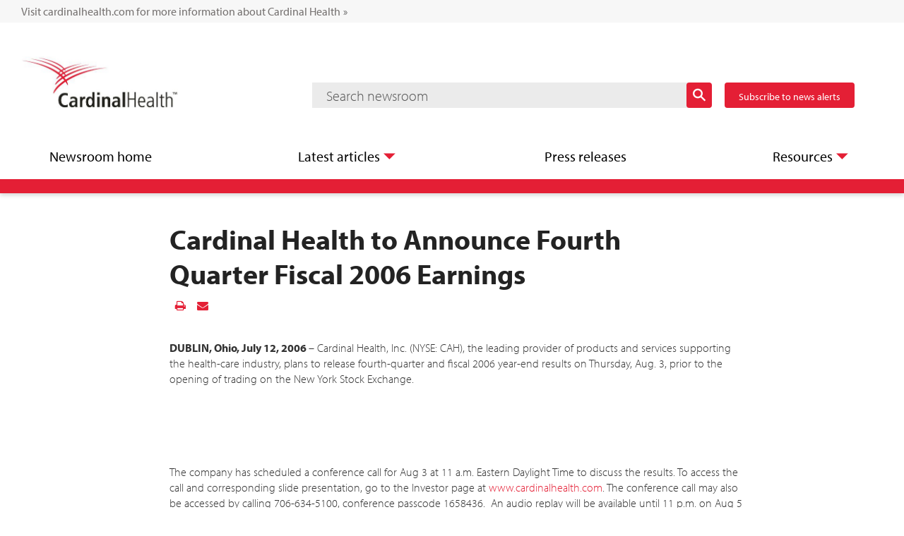

--- FILE ---
content_type: text/html; charset=UTF-8
request_url: https://newsroom.cardinalhealth.com/company-news?item=122458
body_size: 16427
content:
<!DOCTYPE html>
<!-- saved from url=(0058)https://www.cardinalhealth.comhttps://www.cardinalhealth.com/en/about-us/who-we-are.html -->
<html lang="en" class="wf-myriadpro-n7-active wf-myriadpro-n3-active wf-myriadpro-n4-active wf-myriadpro-n6-active wf-myriadpro-i3-active wf-myriadpro-i7-active wf-myriadpro-i4-active wf-active">
	<head>
<!-- begin spin_special_output(head_start) -->
<style type="text/css" wd_script_id="search_form_style" nonce="ZWNiYjk2MjczMjE0ZjEzZDkyMTViYTgwY2IyNjA0MDI3NjM4ZWI5NQ==">
		.wd_search_form .wd_input_datepicker {
			margin-right: 2px;
		}
		.wd_search_type_checkbox {
			margin-left: 20px;
		}
		</style>
<script type="text/javascript" src="js/jquery-webdriver.js" wd_script_id="jquery-webdriver.js" nonce="ZWNiYjk2MjczMjE0ZjEzZDkyMTViYTgwY2IyNjA0MDI3NjM4ZWI5NQ=="></script>
<script type="text/javascript" src="js/webdriver.js" wd_script_id="webdriver.js" nonce="ZWNiYjk2MjczMjE0ZjEzZDkyMTViYTgwY2IyNjA0MDI3NjM4ZWI5NQ=="></script>
<script type="text/javascript" wd_script_id="search_form_script" nonce="ZWNiYjk2MjczMjE0ZjEzZDkyMTViYTgwY2IyNjA0MDI3NjM4ZWI5NQ==">
			function wd_toggle_search_form(link, advanced) {
				var $ = webDriver.jQuery;
				var $container = $(link).closest(".wd_search_form_container");
				var basic_form = $container.find(".wd_search_form_basic");
				var basic_query = basic_form.find('input[name="query"]');
				var advanced_form = $container.find(".wd_search_form_advanced");
				var advanced_query = advanced_form.find('input[name="query"]');

				if (advanced) {
					advanced_query.val(basic_query.val());
					advanced_form.show();
					basic_form.hide();
				} else {
					basic_query.val(advanced_query.val());
					basic_form.show();
					advanced_form.hide();
				}
			}

			function wd_toggle_search_type_checkboxes(radio) {
				var $ = webDriver.jQuery;
				var $radio = $(radio);
				var all = $radio.val() == "All" ? $radio.is(":checked") : !$radio.is(":checked");
				var $checkboxes = $radio.closest(".wd_form_field").find(".wd_search_type_checkbox");
				$checkboxes.find('input[type="checkbox"]').prop("disabled", all);
				$checkboxes.toggle(!all);
			}

			webDriver.jQuery(function ($) {
				$('.wd_search_type_radio input[type="radio"]').each(function() {wd_toggle_search_type_checkboxes(this);});
			});
		</script>
<script type="text/javascript" wd_script_id="view_printable_script" nonce="ZWNiYjk2MjczMjE0ZjEzZDkyMTViYTgwY2IyNjA0MDI3NjM4ZWI5NQ==">
	function view_printable() {
		var loc = window.location;
		var sep = (loc.search == "") ? "?" : "&";
		var url = loc.protocol+"//"+loc.host+loc.pathname+loc.search+sep+"printable"+loc.hash;
		window.open(url, "_blank", "");
	}
</script>
<link href="thirdparty/font-awesome/css/font-awesome.min.css" type="text/css" rel="stylesheet" wd_script_id="font-awesome.min.css">
<style type="text/css" wd_script_id="toolbar_style" nonce="ZWNiYjk2MjczMjE0ZjEzZDkyMTViYTgwY2IyNjA0MDI3NjM4ZWI5NQ==">
			div.wd_toolbar {
				border-top: 1px solid #cccccc;
				border-bottom: 1px solid #cccccc;
				margin: 15px 0px 15px 0px;
				padding: 5px;
				line-height: 1;
			}
			div.wd_toolbar-page {
				clear: both;
			}
			div.wd_toolbar ul.wd_tools {
				display: inline-block;
				width: 100%;
				margin: 0;
				padding: 5px 0;
			}
			div.wd_toolbar ul.wd_tools li.wd_tool {
				display: block;
				list-style-type: none;
				margin-right: 5px;
				padding: 0;
				float: right;
			}
			span.wd_tool_icon > a:link,
			span.wd_tool_icon > a:visited {
				border-radius: 2px;
				display: inline-block;
				width: 30px;
				height: 30px;
				box-sizing: border-box;
				margin: 0;
				padding: 7px;
				font-size: 16px;
				line-height: 1;
				text-align: center;
				color: #ffffff;
				background-color: #767676;
			} 
			span.wd_tool_icon > a:hover {
				color: #ffffff;
				background-color: #666666;
				text-decoration: none;
			}
			div.wd_toolbar ul.wd_tools li.wd_tool-addthis {
				float: left;
			}
		</style>
<script type="text/javascript" src="js/wd_resize.js" wd_script_id="wd_resize.js" nonce="ZWNiYjk2MjczMjE0ZjEzZDkyMTViYTgwY2IyNjA0MDI3NjM4ZWI5NQ=="></script>
<script type="text/javascript" wd_script_id="format_news_script" nonce="ZWNiYjk2MjczMjE0ZjEzZDkyMTViYTgwY2IyNjA0MDI3NjM4ZWI5NQ==">
(function($) {
	webDriver.formatNews = function() {
		var $news = $(this);
		var print_url = $news.attr("wd_print_url");
		$news.find("table").each(function() {
			var $table = $(this);
			var $parent = $table.parent();
			if ($parent.innerWidth() < $table.outerWidth()) {
				if ($parent.hasClass("wd_news_table")) {
					$parent.find(".fullscreen-button").show();
				} else {
					var $btn = $("<button>View News Release Full Screen</button>")
						.addClass("fullscreen-button")
						.on("click", function() {
							if (print_url)
								window.open(print_url, "_blank", "");
							else
								view_printable();
						})
					;

					var $div = $("<div></div>)")
						.addClass("wd_news_table")
						.css("overflow-x", "auto")
						.append($btn)
					;

					$table.replaceWith($div);
					$div.append($table);
				}
			} else {
				if ($parent.hasClass("wd_news_table"))
					$parent.find(".fullscreen-button").hide();
			}
		});
	}
})(webDriver.jQuery);
</script>
<style type="text/css" wd_script_id="template detail:newsfeed_releases:site style" nonce="ZWNiYjk2MjczMjE0ZjEzZDkyMTViYTgwY2IyNjA0MDI3NjM4ZWI5NQ==">.wd_title {
	font-size: 1.3em;
	font-weight: bold;
}
.wd_subtitle {
	font-weight: bold;
}
table.wd_extimagetable {
	border-style: none; 
	border-spacing:0px;
	clear: right; 
	float: right; 
}
td.wd_extimagecell {
	text-align: right; 
	margin: 0px 0px 5px 5px;
	padding:0px;
}
td.wd_extimagecell img {
	padding-left:10px;
	padding-bottom:10px;
	border-style: none; 
}
blockquote.wd_pullquote {
	font-style: italic;
	width:200px;
	margin:0 0 20px 20px;
	line-height: 1.8em;
	float: right;
	clear: right;
}
blockquote.wd_pullquote:before {
	content: "“ ";
	font-size: xx-large;
}
blockquote.wd_pullquote:after {
	content: " ”";
	font-size: xx-large;
	float: right;
}
.fullscreen-button {
	border: 1px solid #d1d1d1;
	background: #e3e3e3 url(images/webdriver/view_full_screen_button_background.png) no-repeat;
	padding: 3px 3px 3px 30px;
	margin: 5px 0px 5px 0px;
	color: #727272;
	width: 220px;
	-moz-border-radius: 3px;
	border-radius: 3px;
	cursor: pointer;
}
.wd_contact {
	margin: 1em 0;
}
.wd_release_data {
	margin: 1em 0;
}
.wd_caption {
	text-align: center;
	font-size: 0.72em;
	font-style: italic;
	margin: 1em 0 0 0;
}
</style>
<style type="text/css" wd_script_id="featureboxes_style" nonce="ZWNiYjk2MjczMjE0ZjEzZDkyMTViYTgwY2IyNjA0MDI3NjM4ZWI5NQ==">
		.wd_featurebox_icon {
			display: inline;
		}
		.wd_featurebox_icon img {
			vertical-align: middle;
		}
		div.wd_featurebox_group div.wd_tabs_wrapper {
			border: none;
			border-bottom: 1px solid #E1E1E1;
			padding: 0 0 5px 0;
		}
		div.wd_featurebox_group div.wd_featurebox {
			border: none;
			padding: 8px 0 0 0;
		}
		div.wd_featurebox_group li.wd_tab {
			float: none;
			color: #666666;
		}
		div.wd_featurebox_group li.wd_tab-active {
			border: none;
			background-color: transparent;
			color: #000000;
			font-weight: bold;
		}
		div.wd_featurebox_group li.wd_tab-inactive {
			cursor: auto;
		}
	</style>
<script type="text/javascript" src="js/wd_scriptloader.js" wd_script_id="wd_scriptloader.js" nonce="ZWNiYjk2MjczMjE0ZjEzZDkyMTViYTgwY2IyNjA0MDI3NjM4ZWI5NQ=="></script>
<script type="text/javascript" nonce="ZWNiYjk2MjczMjE0ZjEzZDkyMTViYTgwY2IyNjA0MDI3NjM4ZWI5NQ==">webDriver.push_jQuery();</script>
<script type="text/javascript" src="js/jquery-ui.js" wd_script_id="jquery-ui.js" nonce="ZWNiYjk2MjczMjE0ZjEzZDkyMTViYTgwY2IyNjA0MDI3NjM4ZWI5NQ=="></script>
<link href="css/wd_modal.css" type="text/css" rel="stylesheet" wd_script_id="wd_modal.css">
<link href="css/wd_wcag.css" type="text/css" rel="stylesheet" wd_script_id="wd_wcag.css">
<script type="text/javascript" wd_script_id="wd_modal_script" nonce="ZWNiYjk2MjczMjE0ZjEzZDkyMTViYTgwY2IyNjA0MDI3NjM4ZWI5NQ==">
(function($) {
	webDriver.resizeModal = function() {
		$(this).find(".wd_modal").wd_modal("resize");
		return false;
	}
	
	var modals = [];
		
	function _value(value, base) {
		if (typeof value == "string" && value.indexOf("%") > 0) {
			return  base * parseInt(value, 10) / 100;
		} else {
			return parseInt(value, 10);
		}
	}
	
	var wd_modal = function(element, options) {
		this.init(element, options);
	};
	
	wd_modal.prototype = {
		init: function(element, options) {
			var self = this;
			
			this.isOpen = false;
			this.opener = null;
			
			this.$element = $(element);
			this._options = {
				autoOpen: false,
				closeExisting: false,
				closeOnEscape: true,
				closeOnOverlayClick: true,
				fadeDuration: null,
				margin: "10%",
				padding: 10
			};
			
			this.options(options);
			
			this.$overlay = $("<div>").addClass("wd_modal-overlay").attr("wd_resize","resizeModal").appendTo($("body")).hide();
			this.$outer = $("<div>").addClass("wd_modal-outer").appendTo(this.$overlay);
			this.$inner = $("<div>").addClass("wd_modal-inner").appendTo(this.$outer).append(this.$element);
			// Hack because I can't figure out where the extra few pixels at the bottom of the content are coming from
			this.$inner.css("overflow-y", "hidden");
			this.$close = $("<a class=\"wd_modal-close fa fa-times\" href=\"#close\" title=\"Close\"><span class=\"wd_sr-only\">Close Dialog<\/span><\/a>")
					.on("click", function(event) {self.close(); event.preventDefault();})
					.appendTo(this.$outer);
			this.$element.addClass("wd_modal");
			
			if (this._options.autoOpen)
				this.open(this._options.closeExisting);
		},
		
		options: function(options) {
			if (options) {
				$.extend(this._options, options);

				this._options.fadeDuration = parseInt(this._options.fadeDuration, 10);
				if (isNaN(this._options.fadeDuration))
					this._options.fadeDuration = false;
				
				if (!$.isArray(this._options.margin))
					this._options.margin = [this._options.margin];
				if (this._options.margin.length < 2)
					this._options.margin[1] = this._options.margin[0];
				if (this._options.margin.length < 3)
					this._options.margin[2] = this._options.margin[0];
				if (this._options.margin.length < 4)
					this._options.margin[3] = this._options.margin[1];
				
				if (!$.isArray(this._options.padding))
					this._options.padding = [this._options.padding];
				if (this._options.padding.length < 2)
					this._options.padding[1] = this._options.padding[0];
				if (this._options.padding.length < 3)
					this._options.padding[2] = this._options.padding[0];
				if (this._options.padding.length < 4)
					this._options.padding[3] = this._options.padding[1];
			} else {
				return this._options;
			}
		},
		
		reload: function(options) {
			if (options) {
				this.options(options);
			}
			
			this.resize();
		},
		
		open: function(closeExisting, now) {
			if (this.isOpen)
				return;
			
			var self = this;
			var myCloseExisting = closeExisting;
			
			if (!this.opener)
				this.opener = document.activeElement;

			if (closeExisting && modals.length > 0) {
				for (var i = modals.length - 1; i >= 0; --i)
					modals[i].close(true, true);
			}

			this.$overlay.addClass("wd_modal-current");
			$("body").append(this.$overlay);

			if (!now && this._options.fadeDuration) {
				this.$overlay.fadeIn(this._options.fadeDuration, function() {self.open(myCloseExisting, true);});
			} else {
				if (modals.length == 0) {
					$("body").css("overflow","hidden");
					$(document).on("keydown.wd_modal", function (event) {
						var current = modals[modals.length - 1];
						if ((event.which == 27 || event.keyCode == 27) && current._options.closeOnEscape) {
							current.close();
							event.stopImmediatePropagation();
							event.preventDefault();
						}
					});
				}

				if (this._options.closeOnOverlayClick) {
					this.$overlay.on("click.wd_modal", function (event) {
						if (event.target == this) {
							self.close();
							event.preventDefault();
						}
					});
				}

				modals.push(this);
				
				this.$overlay.show();
				
				var $focus = this.$element.find(":focusable");
				if ($focus.length > 0)
					$focus[0].focus();
				
				this.isOpen = true;

				this.$element.trigger("open");
			}
		},
		
		close: function(skipCurrent, now) {
			if (!this.isOpen)
				return;
			
			this.$element.trigger("beforeClose");
			
			// TODO: allow closing of lower modals
			modals.pop();
			
			if (modals.length == 0) {
				$("body").css("overflow","");
				$(document).off("keydown.wd_modal");
			}
			
			this.$overlay.off("click.wd_modal");
			
			if (this.opener) {
				this.opener.focus();
				this.opener = null;
			}
			
			this.isOpen = false;
			this.$overlay.removeClass("wd_modal-current").hide();
			
			if (!skipCurrent && modals.length > 0)
				modals[modals.length-1].$overlay.addClass("wd_modal-current");
			
			this.$element.trigger("close");
		},
		
		destroy: function() {
			this.close(false, true);
			$("body").append(this.$element);
			this.$overlay.remove();
		},
		
		resize: function() {
			if (!this.isOpen)
				return;
			
			var self = this;
			var winWidth = $(window).width();
			var winHeight = $(window).height();
			
			var margin = this._options.margin;
			var padding = this._options.padding;
			
			var width = winWidth - _value(margin[1], winWidth) - _value(margin[3], winWidth) - _value(padding[1], winWidth) - _value(padding[1], winWidth);
			var height = winHeight - _value(margin[0], winHeight) - _value(margin[2], winHeight) - _value(padding[0], winHeight) - _value(padding[2], winHeight);
			
			this.$inner.css("max-width", width);
			this.$inner.css("max-height", height);
			
			$.each(["Top", "Right", "Bottom", "Left"], function(i, v) {
				self.$outer.css("padding" + v, _value(padding[i])+"px");
			});
			
			var fixed = this.$element.find("[wd_need_fixed_container]").is(":visible");
			
			this.$inner.css("width", width);
			this.$inner.css("height", height);

			webDriver.doResize(this.$inner);
			
			if (!fixed) {
				this.$inner.css("width", "auto");
				this.$inner.css("height", "auto");
				if (this.$element.outerHeight() > height)
					this.$inner.css("height", height);
				if (this.$element.outerWidth() > width)
					this.$inner.css("width", width);
			}
		}
	};

	$.fn.wd_modal = function(options) {
		if (options == "exists") {
			return !!$(this).data("wd_modal");
		} else if (typeof options == "string") {
            var instance = $(this).data("wd_modal");
			if (!instance)
				return null;
			var args = Array.prototype.slice.call(arguments, 1);
            return instance[options].apply(instance, args);
        } else {
            return this.each(function() {
                var instance = $(this).data("wd_modal");
                if (instance) {
                    instance.reload(options);
                } else {
                    $(this).data("wd_modal", new wd_modal(this, options));
                }
            });
        }
    };
})(webDriver.jQuery);
</script>
<script type="text/javascript" nonce="ZWNiYjk2MjczMjE0ZjEzZDkyMTViYTgwY2IyNjA0MDI3NjM4ZWI5NQ==">webDriver.pop_jQuery();</script>
<script type="text/javascript" wd_script_id="subscribe_featurebox_script" nonce="ZWNiYjk2MjczMjE0ZjEzZDkyMTViYTgwY2IyNjA0MDI3NjM4ZWI5NQ==">
			(function($) {
				webDriver.subscribeClose = function(data) {
					$(".wd_subscribe_modal").wd_modal("close");
				};
			
				webDriver.subscribeSubmit = function(form, id) {
					var $modal = $(".wd_subscribe_modal");
					if ($modal.length == 0) {
						$modal = $('<div class="wd_subscribe_modal" style="display:none;"></div>');
						$modal.wd_modal({
							autoOpen: false,
						});
					}

					var my_form = form;
					var form_data = $(form).serializeArray();

					$modal.html('<div class="wd_loading">Loading...</div>');
					$modal.show();
					$modal.wd_modal("open", true);

					$modal.load(
						"https://newsroom.cardinalhealth.com/subscribe?ajax=subscribe&id="+id,
						form_data,
						function() {
							disable_submit(my_form, false);
						}
					);
				};
			})(webDriver.jQuery);
		</script>
<script type="text/javascript" wd_script_id="csrfscript" nonce="ZWNiYjk2MjczMjE0ZjEzZDkyMTViYTgwY2IyNjA0MDI3NjM4ZWI5NQ==">
		function fetchCSRFToken() {
			var currentPageUrl = window.location.href;
			fetch("verify_token.php", {
				method: "POST",
				headers: {
					"Content-Type": "application/x-www-form-urlencoded"
				},
				body: "page=" + encodeURIComponent(currentPageUrl)
			})
			.then(response => response.text())
			.then(token => { 
				PushToken(token,encodeURIComponent(currentPageUrl))
			});
		}
		document.addEventListener("DOMContentLoaded", function() {
			fetchCSRFToken();
		});
		LoadFancyBox();
		function LoadFancyBox(){
			setTimeout(function() {
				if (document.getElementsByClassName("fancybox-content").length > 0) {
					fetchCSRFToken();
				}
			}, 2000);
		}
		function PushToken(data){ 
			const parsedData = (() => { try { return JSON.parse(data); } catch { return null; } })();
			let token = parsedData ? parsedData.csrf_token : null;
			let cfid = parsedData ? parsedData.id : null;
			

			var elements = document.querySelectorAll(".csrf_token");

			elements.forEach(function(element) {
				element.value = token;

				let existingHiddenInput = element.nextElementSibling; // Check the immediately following sibling
    			if (cfid && (!existingHiddenInput || !existingHiddenInput.classList.contains("cfid"))) {
					const hiddenInput = document.createElement("input");
					hiddenInput.type = "hidden";
					hiddenInput.name = "cfid"; 
					hiddenInput.className = "cfid"; 
					hiddenInput.value = cfid; 	
					element.insertAdjacentElement("afterend", hiddenInput);
				}
			});

		}
		function set_csrf_loaded() { 
			var csrfElements = document.getElementsByClassName("csrf_token");
			var csrfValue = csrfElements[0].value;
			var token=csrfValue;
			
			var tokElements = document.getElementsByClassName("cfid");
			var tokValue = tokElements[0].value;
			var cfid=tokValue;
			
			if(token!="" && cfid!="") {
				let verifytok={csrf_token:token,id:cfid};
				const verifyJson = JSON.stringify(verifytok);
				PushToken(verifyJson)
			}
		
		}
	</script>
<script type="text/javascript" src="js/wd_form.js" wd_script_id="wd_form.js" nonce="ZWNiYjk2MjczMjE0ZjEzZDkyMTViYTgwY2IyNjA0MDI3NjM4ZWI5NQ=="></script>
<link href="css/wd_form.css" type="text/css" rel="stylesheet" wd_script_id="wd_form.css">

<!-- end spin_special_output(head_start) -->

		<meta http-equiv="Content-Type" content="text/html; charset=UTF-8">
		<meta http-equiv="X-UA-Compatible" content="IE=EDGE">
		<meta name="viewport" content="width=device-width, initial-scale=1">
		<title>Cardinal Health to Announce Fourth Quarter Fiscal 2006 Earnings </title>
		
 <meta name="keywords" content="" />
 <meta name="description" content="" />
 <meta name="twitter:card" content="summary" />
 <meta name="twitter:title" content="Cardinal Health to Announce Fourth Quarter Fiscal 2006 Earnings " />
 <meta name="twitter:description" content="DUBLIN, Ohio, July 12, 2006 &amp;ndash; Cardinal Health, Inc. (NYSE: CAH), the leading provider of products and services supporting the health-care industry, plans to release fourth-quarter and fiscal..." />
 <meta property="og:site_name" content="Cardinal Health News &amp; Media" />
 <meta property="og:url" content="https://newsroom.cardinalhealth.com/company-news?item=122458" />
 <meta property="og:title" content="Cardinal Health to Announce Fourth Quarter Fiscal 2006 Earnings " />
 <meta property="og:description" content="DUBLIN, Ohio, July 12, 2006 &amp;ndash; Cardinal Health, Inc. (NYSE: CAH), the leading provider of products and services supporting the health-care industry, plans to release fourth-quarter and fiscal..." />
		<style>
			body {
			font-family: myriad-pro, Myriad Pro, -apple-system, BlinkMacSystemFont, Segoe UI, Roboto, Helvetica, Arial, sans-serif !important;
			font-size: 14px !important;
			}
			@media (min-width: 1080px) and (max-width: 1280px) {
			body {
			font-size: 1.25vw !important;
			} 
			}
			@media (min-width: 1281px) {
			body {
			font-size: 16px !important;
			}
			}
		</style>
		<link href="images/favicon.ico" rel="shortcut icon">
	
		<meta name="locale" content="en_us">
		<meta http-equiv="content-language" content="en-us">
							<meta name="cat_level1" content="Newsroom">
			<meta name="cat_level2" content="Cardinal Health to Announce Fourth Quarter Fiscal 2006 Earnings ">
		
		<!-- Google Site Verification -->
		<meta name="google-site-verification" content="IYy-Lg4k9s3aXOVLwD0sV4tMaLT9AnAHUwNd74Ds0IE" />
		<meta name="google-site-verification" content="ihJvdnO4XR53qNP3TykJL7_S48a9Zx1tyYDvNHwSU3c" />
		<meta name="google-site-verification" content="pacd-pfP4_-6z30HSDWHJ8S_jpJGP_ze00I-rcFbTkc" />
		<!-- End Google Site Verification -->

		<link rel="preload" href="css/main.min.b4994788cf1eaeed300a0aa7af53f3c8.css" as="style" onload="this.onload=null;this.rel='stylesheet'">
		<noscript>
			<link rel="stylesheet" href="css/main.min.b4994788cf1eaeed300a0aa7af53f3c8.css">
		</noscript>
	  

		<script type="text/javascript" src="js/showHideGlobalMenu.min.7e5409943bbe72298c386cee3dfaaf32.js"></script>

		<link rel ="stylesheet" href="css/clientlibs.min.eb0cbf965f508989824dbcee8d9be36b.css" type="text/css">
		<link rel="preload" href="css/clientlibs.min.eb0cbf965f508989824dbcee8d9be36b.css" as="style" onload="this.onload=null;this.rel='stylesheet'">
		<noscript><link rel="stylesheet" href="css/clientlibs.min.eb0cbf965f508989824dbcee8d9be36b.css"></noscript>

		<link rel="preload" href="css/clientlibs.min.f8ebde336eda31c868268040286967e4.css" as="style" onload="this.onload=null;this.rel='stylesheet'">
		<noscript>
			<link rel="stylesheet" href="css/clientlibs.min.f8ebde336eda31c868268040286967e4.css">
		</noscript>
		<link rel="stylesheet" href="thirdparty/font-awesome/css/font-awesome.min.css">
		<!-- <link rel="stylesheet" href="thirdparty/slick/slick.css">
		<link rel="stylesheet" href="thirdparty/slick/slick-theme.css"> -->
		<link rel="preload" href="css/wdcontent.css" as="style" onload="this.onload=null;this.rel='stylesheet'">         
		<noscript>
			<link rel="stylesheet" href="css/wdcontent.css">
		</noscript>
		<link rel="alternate" href="https://newsroom.cardinalhealth.com/company-news?pagetemplate=rss" type="application/rss+xml" title="Press releases | Cardinal Health Newsroom">		<!--[if lt IE 9]>
		<link rel="stylesheet" href="/etc/designs/cah-commons/clientlibs_ie8/css/ie8All.css">
		<![endif]-->

		<style type="text/css">.tk-myriad-pro{font-family:"myriad-pro",sans-serif;}</style>
		<style type="text/css">
			@font-face{font-family:myriad-pro;src:url(https://use.typekit.net/af/1b1b1e/00000000000000000001709e/27/l?primer=7cdcb44be4a7db8877ffa5c0007b8dd865b3bbc383831fe2ea177f62257a9191&fvd=n7&v=3) format("woff2"),url(https://use.typekit.net/af/1b1b1e/00000000000000000001709e/27/d?primer=7cdcb44be4a7db8877ffa5c0007b8dd865b3bbc383831fe2ea177f62257a9191&fvd=n7&v=3) format("woff"),url(https://use.typekit.net/af/1b1b1e/00000000000000000001709e/27/a?primer=7cdcb44be4a7db8877ffa5c0007b8dd865b3bbc383831fe2ea177f62257a9191&fvd=n7&v=3) format("opentype");font-weight:700;font-style:normal;font-display:auto;}@font-face{font-family:myriad-pro;src:url(https://use.typekit.net/af/2e2357/00000000000000000001709f/27/l?primer=7cdcb44be4a7db8877ffa5c0007b8dd865b3bbc383831fe2ea177f62257a9191&fvd=i7&v=3) format("woff2"),url(https://use.typekit.net/af/2e2357/00000000000000000001709f/27/d?primer=7cdcb44be4a7db8877ffa5c0007b8dd865b3bbc383831fe2ea177f62257a9191&fvd=i7&v=3) format("woff"),url(https://use.typekit.net/af/2e2357/00000000000000000001709f/27/a?primer=7cdcb44be4a7db8877ffa5c0007b8dd865b3bbc383831fe2ea177f62257a9191&fvd=i7&v=3) format("opentype");font-weight:700;font-style:italic;font-display:auto;}@font-face{font-family:myriad-pro;src:url(https://use.typekit.net/af/d32e26/00000000000000000001709b/27/l?primer=7cdcb44be4a7db8877ffa5c0007b8dd865b3bbc383831fe2ea177f62257a9191&fvd=i4&v=3) format("woff2"),url(https://use.typekit.net/af/d32e26/00000000000000000001709b/27/d?primer=7cdcb44be4a7db8877ffa5c0007b8dd865b3bbc383831fe2ea177f62257a9191&fvd=i4&v=3) format("woff"),url(https://use.typekit.net/af/d32e26/00000000000000000001709b/27/a?primer=7cdcb44be4a7db8877ffa5c0007b8dd865b3bbc383831fe2ea177f62257a9191&fvd=i4&v=3) format("opentype");font-weight:400;font-style:italic;font-display:auto;}@font-face{font-family:myriad-pro;src:url(https://use.typekit.net/af/c630c3/000000000000000000017098/27/l?primer=7cdcb44be4a7db8877ffa5c0007b8dd865b3bbc383831fe2ea177f62257a9191&fvd=n3&v=3) format("woff2"),url(https://use.typekit.net/af/c630c3/000000000000000000017098/27/d?primer=7cdcb44be4a7db8877ffa5c0007b8dd865b3bbc383831fe2ea177f62257a9191&fvd=n3&v=3) format("woff"),url(https://use.typekit.net/af/c630c3/000000000000000000017098/27/a?primer=7cdcb44be4a7db8877ffa5c0007b8dd865b3bbc383831fe2ea177f62257a9191&fvd=n3&v=3) format("opentype");font-weight:300;font-style:normal;font-display:auto;}@font-face{font-family:myriad-pro;src:url(https://use.typekit.net/af/ee605b/000000000000000000017099/27/l?primer=7cdcb44be4a7db8877ffa5c0007b8dd865b3bbc383831fe2ea177f62257a9191&fvd=i3&v=3) format("woff2"),url(https://use.typekit.net/af/ee605b/000000000000000000017099/27/d?primer=7cdcb44be4a7db8877ffa5c0007b8dd865b3bbc383831fe2ea177f62257a9191&fvd=i3&v=3) format("woff"),url(https://use.typekit.net/af/ee605b/000000000000000000017099/27/a?primer=7cdcb44be4a7db8877ffa5c0007b8dd865b3bbc383831fe2ea177f62257a9191&fvd=i3&v=3) format("opentype");font-weight:300;font-style:italic;font-display:auto;}@font-face{font-family:myriad-pro;src:url(https://use.typekit.net/af/cafa63/00000000000000000001709a/27/l?primer=7cdcb44be4a7db8877ffa5c0007b8dd865b3bbc383831fe2ea177f62257a9191&fvd=n4&v=3) format("woff2"),url(https://use.typekit.net/af/cafa63/00000000000000000001709a/27/d?primer=7cdcb44be4a7db8877ffa5c0007b8dd865b3bbc383831fe2ea177f62257a9191&fvd=n4&v=3) format("woff"),url(https://use.typekit.net/af/cafa63/00000000000000000001709a/27/a?primer=7cdcb44be4a7db8877ffa5c0007b8dd865b3bbc383831fe2ea177f62257a9191&fvd=n4&v=3) format("opentype");font-weight:400;font-style:normal;font-display:auto;}@font-face{font-family:myriad-pro;src:url(https://use.typekit.net/af/80c5d0/00000000000000000001709c/27/l?primer=7cdcb44be4a7db8877ffa5c0007b8dd865b3bbc383831fe2ea177f62257a9191&fvd=n6&v=3) format("woff2"),url(https://use.typekit.net/af/80c5d0/00000000000000000001709c/27/d?primer=7cdcb44be4a7db8877ffa5c0007b8dd865b3bbc383831fe2ea177f62257a9191&fvd=n6&v=3) format("woff"),url(https://use.typekit.net/af/80c5d0/00000000000000000001709c/27/a?primer=7cdcb44be4a7db8877ffa5c0007b8dd865b3bbc383831fe2ea177f62257a9191&fvd=n6&v=3) format("opentype");font-weight:600;font-style:normal;font-display:auto;}
		</style>
		<script>try{Typekit.load();}catch(e){}</script>
		<script src="js/WCAG_js.js"></script>
  
		<!-- /* Pardot Tracking Code Variables */ -->
	  
		<!-- /* 
			<script data-sly-test="false" type="text/javascript" src="//default.ugc.bazaarvoice.com/bvstaging/static/1234-en_us/bvapi.js"></script>
			<script data-sly-test="false" type="text/javascript">
				 $BV.configure("global", {
					  submissionContainerUrl: "http://www.default.com/submissionPage.html"
				 });
			</script>
			*/-->
		<!--<script type="text/javascript">
			var recaptchaLoad = function() {
			  var self = this;
			  this.widgets = [];
			  $(".g-recaptcha").each(function(index) {
					var el = $(this);
					$(el).attr("id", "recaptcha" + index);
					self.widgets[index] = grecaptcha.render($(el).attr("id"), {
					  "sitekey" : "6LcMzkcUAAAAAFeBzZGE4CMK_GqjFAfoSklpDXR2",
					  "size" : 'invisible',
					  "callback" : function(token) {
						 var formId = $(el).closest('form').attr('id');
						 $(el).parent().find("#gRecaptchaResponse").val(token);
						 $(el).closest('form').find('input[type=submit]').click();
					  }
					});
			  });
			}
		</script>-->
	 
		<script type="text/javascript" src="js/jquery-3.3.1.min.js" integrity="sha256-FgpCb/KJQlLNfOu91ta32o/NMZxltwRo8QtmkMRdAu8=" crossorigin="anonymous"></script>
		<script defer type="text/javascript" src="js/utils.min.4a192b590a2c2926fb000264370c0588.js"></script>
	  <script defer type="text/javascript" src="js/shared.min.9f3716b2c473fd53ab31b1caa53131a8.js"></script>
	 
	
<!-- begin spin_special_output(head_end) -->
<link rel="canonical" href="https://newsroom.cardinalhealth.com/company-news?item=122458" />
<!-- end spin_special_output(head_end) -->
</head>
	<body class="is-desktop wd_pageid_20295 wd_item_page wd_item_122458">
		<span class="wd_anchor" id="#top"></span>
		<div class="nav-backdrop modal-backdrop fade hide-backdrop"></div>
		<div>
			<div>
				<div class="iparys_inherited">
				</div>
			</div>
		</div>

		<header class="globalHeaderRegion iparsysLimiter iparsys parsys">
			<div class="header__banner">
				<div class="template">
					<div><p class="header__banner__text"><a href="https://www.cardinalhealth.com/en.html" target="_blank">Visit cardinalhealth.com for more information about Cardinal Health</a><span> »</span></p></div>
				</div>
			</div>
			<div class="template">
				<div class="iparys_inherited">
					<div class="globalHeader section">
						<div class="globalHeader section">
							<!--noindex-->
							<div>
								<div class="moving-header">
									<div>
										<div>
											<div class="sign-in-drop hidden-xs clearfix">
												<div class="sign-in-wrapper">
													<div class="order-express" style="display: block; float: none; height: auto; line-height: normal; text-align: left;padding-bottom:10px;">
														Cardinal Health Market<sup>SM</sup>
													</div>
													<div class="sign-in-description sign-in-field">
														The legacy Cardinal.com Medical Ordering site has been replaced with Cardinal Health Market<sup>SM</sup>, a new product experience designed with you in mind.<br>
													</div>
													<div class="sign-in-submit sign-in-field" style="display: block; float:left; width: 15%;margin-top:-10px">
														<input type="submit" id="sign-in-button" name="sign-in-button" class="btn button-red-2 sign-in-button" value="Sign in" onclick="location.href=&#39;https://market.cardinalhealth.com&#39;">
													</div>
													<div class="sign-in-drop-close clear" style="margin-top:-70px; display:block; float:right; width:5%; text-align: right;">
														<a href="https://www.cardinalhealth.comhttps://www.cardinalhealth.com/en/about-us/who-we-are.html#"></a>
													</div>
												</div>
												<div class="sign-in-triangle"></div>
											</div>
										</div>
									</div>
									<div class="header header-desktop hidden-xs">
										<div class="cardinal-logo">
											<a href="https://newsroom.cardinalhealth.com/home"><img class="cardinal-logo-img" alt="Cardinal Health" src="images/logo-main_cropped.jpg">
											</a>
										</div>
										<div class="header-utilities   login-display">
											<!-- <div class="header__banner__media">
													<div class="header__banner__media__text">
														<p>Newsroom</p>
													</div>
											</div> -->
											<div class="header-utilities-group">
												<div class="search-bar-outer-container">
													<div class="search-bar-container searchModel">
														<div class="search-bar-header">
															<div class="wd_search_form_container"><form name="basic_search" method="get" action="https://newsroom.cardinalhealth.com/index.php?s=20322" class="wd_search_form wd_search_form_basic"><input type="hidden" name="s" value="search_results" /><label for="basic_search_keywords"><span class="sr-only">Mediaroom Search</span></label> <input type="text" name="query" value="" size="32" placeholder="Search newsroom" id="basic_search_keywords" /> <input type="submit" name="submit" value="Search"></form>
</div><!-- END SITE SEARCH -->
														</div>
														<div class="search-bar-mobile">
															
															<div class="search-mobile open-search-mobile">
																<button class="search-icon">
																<img src="images/ch_magnifying_glass_red.svg" alt="red magnifying glass icon">
																</button>
															</div>
															<form id="search-form-mobile" class="search-form-mobile search-form" action="https://www.cardinalhealth.com/" method="get" autocomplete="off">
																<div class="search-mobile">
																	<span class="search-icon">
																	<img src="images/ch_magnifying_glass_red.svg" alt="red magnifying glass icon">
																	</span>
																</div>
																<input type="hidden" name="do" value="sim">
																<label id="search-input-label-mobile" class="search-input-label search-input-label-mobile visually-hidden" for="">Search</label>                        
																<input type="text" id="" class="search-input-mobile search-form-input form-control search-box" name="q" value="" placeholder="How can we help you?" autocomplete="off" aria-labelledby="search-input-label-mobile">
																<button type="button" class="search-form-close" style="display: none;"></button>
																<button class="view-search-results search-form-submit search-results-link search-bar-row" type="button" style="display: none;">View all results</button>
															</form>
														</div>
														<form style="display: none" name="searchFormHidden">    
															<input type="hidden" name="suggestMaxLength" value="7">
															<input type="hidden" name="searchResultsURL" value="https://www.cardinalhealth.com/en/search">
															<input type="hidden" name="searchTypeAhead" value="3">
															<input type="hidden" name="spcollectionName">
															<input type="hidden" class="sp_url_box" name="sp_url" value="https://sp10056ba6.guided.ss-omtrdc.net/">
															<input type="hidden" class="sp_account_box" name="sp_account" value="sp10056ba6">
															<input type="hidden" class="sp_url_keywords_box" name="sp_url_keywords" value="https://sp10056be6.guided.ss-omtrdc.net/">
															<input type="hidden" class="sp_x1_box" name="sp_x1" value="site">
															<input type="hidden" class="sp_q1_box" name="sp_q1" value="ch_corp">
															<input type="hidden" class="sp_staged_box" name="sp_staged">
															<input type="hidden" name="pageTextLabel" value="Pages">
															<input type="hidden" name="viewAllLabel" value="View all results">
															<input type="hidden" name="filters">
														</form>
													</div>
												</div>
												<div>
													<button class="nav_subscribe_link"><a href="subscribe">Subscribe to news alerts</a></button>
												</div>
											</div>
										</div>
									</div>
									<div class="header header-mobile nav-down" style="display: block;">
										<div class="clearfix">
											<div class="cardinal-logo">
												<a href="https://www.cardinalhealth.com/en.html">
												<img class="cardinal-logo-img" alt="Cardinal Health" src="images/logo-main_cropped.jpg">
												</a>
											</div>
											<button class="mobile-nav-button nav-mobile-icon navbar-toggle" data-toggle="offcanvas" name="mobile naviogation button" data-target=".mobile-nav" data-canvas="body"></button>
											<div class="connect-mobile-icon">
												<img alt="alt" src="images/connect_icon.png">
											</div>
										</div>
										<div class="search-bar-header">
											<div class="wd_search_form_container"><form name="basic_search" method="get" action="https://newsroom.cardinalhealth.com/index.php?s=20322" class="wd_search_form wd_search_form_basic"><input type="hidden" name="s" value="search_results" /><label for="basic_search_keywords"><span class="sr-only">Mobile Mediaroom Search</span></label> <input type="text" name="query" value="" size="32" placeholder="Keywords..." id="basic_search_keywords" /> <input type="submit" name="submit" value="Search"></form>
</div><!-- END SITE SEARCH -->
											<script type="text/javascript">
												jQuery(document).ready(function() {
													 if(!jQuery(".header-desktop .search-input-header").hasClass('target-complete')) {
														  jQuery(".header-desktop .search-input-header").eq(0).prop('id', 'search-input-header');
														  jQuery(".header-desktop .search-input-label-header").eq(0).prop('id', 'search-input-label-header').prop('for', 'search-input-header');
														  var targetSettingsHeader = {
																viewId : "sayt-view-header",
																minInputLength : jQuery('.header-desktop [name=searchTypeAhead]').val(),
																minInputDelay : 50,
																formSelector : "#search-form-header",
																submitOnSelect : true,
																minWidth:400,
																displayCSSOpen : { "display":"block" },
																containers : [
																	 {
																		  account: jQuery('.header-desktop [name=sp_account]').val(),
																		  maxResults : jQuery('.header-desktop [name=suggestMaxLength]').val(),
																		  containerType : "autocomplete",
																		  searchUrl : jQuery('.header-desktop [name=searchResultsURL]').val() + '.html',
																		  queryParam : "q",
																		  highlightWords : true,
																		  className : "search-suggest-keywords",
																		  id : "sayt-keywords-header"
																	 },
																	 {
																		containerType: "html",
																		  content : "<div class='search-results-label search-bar-row' style='display: block;'><span class='search-results-label-text'>"+document.getElementsByName("pageTextLabel")[0].value+"</span></div>"
																	 },
																	 {
																		requestUrl : jQuery('.header-desktop [name=sp_url]').val()+"?type=multicomplete&limit=" + jQuery('.header-desktop [name=suggestMaxLength]').val()+"&collection="+jQuery('.header-desktop [name=spcollectionName]').val(),
																		className : "search-suggest-results",
																		id : "sayt-links-header",
																		queryParam : "q",
																		ajaxDataType : "script",
																		containerType: "WSCS",
																		appendToQuery : "*",
																		highlightWords : true
																	 }
																]
														  } 
														  jQuery(".header-desktop .search-input-header").addClass('target-complete');
														  jQuery(".header-desktop .search-input-header").TargetComplete(targetSettingsHeader);
													 }
												});
												
											</script>
											<div class="search">
												<form id="search-form-header" class="search-form-header search-form" action="https://www.cardinalhealth.com/" method="get">
													<input type="hidden" name="do" value="sim">                            
													<label id="" class="search-input-label search-input-label-header visually-hidden" for="">Search</label>
													<input type="text" id="" class="search-input-header search-form-input form-control search-box" name="q" value="" placeholder="How can we help you?" autocomplete="off" aria-labelledby="">
													<button type="button" class="search-form-close" style="display: none;"></button>
													<button class="view-search-results search-form-submit search-results-link search-bar-row" type="button" style="display: none;">View all results</button>
													<button class="view-search-results search-icon insearch search-results-link-desktop" type="button"><span class="visually-hidden">View all results</span></button>
												</form>
											</div>
										</div>
										<div class="search-bar-mobile">
											
											<div class="search-mobile open-search-mobile">
												<button class="search-icon">
												<img src="images/ch_magnifying_glass_red.svg" alt="red magnifying glass icon">
												</button>
											</div>
										
										</div>
										<form style="display: none" name="searchFormHidden">    
											<input type="hidden" name="suggestMaxLength" value="7">
											<input type="hidden" name="searchResultsURL" value="https://www.cardinalhealth.com/en/search">
											<input type="hidden" name="searchTypeAhead" value="3">
											<input type="hidden" name="spcollectionName">
											<input type="hidden" class="sp_url_box" name="sp_url" value="https://sp10056ba6.guided.ss-omtrdc.net/">
											<input type="hidden" class="sp_account_box" name="sp_account" value="sp10056ba6">
											<input type="hidden" class="sp_url_keywords_box" name="sp_url_keywords" value="https://sp10056be6.guided.ss-omtrdc.net/">
											<input type="hidden" class="sp_x1_box" name="sp_x1" value="site">
											<input type="hidden" class="sp_q1_box" name="sp_q1" value="ch_corp">
											<input type="hidden" class="sp_staged_box" name="sp_staged">
											<input type="hidden" name="pageTextLabel" value="Pages">
											<input type="hidden" name="viewAllLabel" value="View all results">
											<input type="hidden" name="filters">
										</form>
									</div>
									<!-- <div class="header-underlay-mobile clearfix"></div> -->
									<div class="mega-menu-class">
										<nav role="navigation">
											<div class="navigation hidden-xs offHover">
												<ul class="nav primary-nav-bar">
<li class="top_level-item"><a class="nav-dropdown main-nav-link offHover " data-title="Newsroom home" href="https://newsroom.cardinalhealth.com/home" target="_self"><span>Newsroom home</span></a>
</li>
<li class="top_level-item"><a class="nav-dropdown main-nav-link offHover has-dropdown" data-title="Latest articles" href="https://newsroom.cardinalhealth.com/latest-news" target="_self"><span>Latest articles</span></a>
<ul>


	<li><a href="latest-news?cat=3" target="_self" class="vsubnav">Company news</a></li>




	<li><a href="latest-news?cat=4" target="_self" class="vsubnav">Leadership perspectives</a></li>




	<li><a href="latest-news?cat=1" target="_self" class="vsubnav">Impact and employee voices</a></li>


</ul>


</li>
<li class="top_level-item"><a class="on nav-dropdown main-nav-link offHover " data-title="Press releases" href="https://newsroom.cardinalhealth.com/company-news" target="_self"><span>Press releases</span></a>
</li>

<li class="top_level-item"><a class="nav-dropdown main-nav-link offHover has-dropdown" data-title="Resources" href="#" target="_self"><span>Resources</span></a>
<ul>


	<li><a href="https://newsroom.cardinalhealth.com/media-resources" target="_self" class="vsubnav">Media resources</a></li>




	<li><a href="https://newsroom.cardinalhealth.com/linkedin-feed" target="_self" class="vsubnav">LinkedIn feed</a></li>




	<li><a href="https://newsroom.cardinalhealth.com/brand-guidelines" target="_self" class="vsubnav">Brand guidelines </a></li>




	<li><a href="https://www.cardinalhealth.com/content/dam/corp/web/documents/fact-sheet/cardinal-health-fact-sheet.pdf" target="_blank" class="vsubnav">Fact sheet</a></li>




	<li><a href="https://www.cardinalhealth.com/en/about-us/who-we-are.html" target="_blank" class="vsubnav">About us</a></li>


</ul>


</li>
</ul>
											</div>
											<div>
												<div class="mobile-nav navmenu navmenu-default navmenu-fixed-right offcanvas">
										<a class="navmenu-close" href="#"></a>
										<ul>
<li class=""><a data-title="Newsroom home" href="https://newsroom.cardinalhealth.com/home" target="_self">Newsroom home</a>
</li>
<li class="has-dropdown"><a data-title="Latest articles" href="https://newsroom.cardinalhealth.com/latest-news" target="_self">Latest articles<span class="fa fa-minus"></span></a>
<ul>


	<li><a href="latest-news?cat=3" target="_self" class="vsubnav">Company news</a></li>




	<li><a href="latest-news?cat=4" target="_self" class="vsubnav">Leadership perspectives</a></li>




	<li><a href="latest-news?cat=1" target="_self" class="vsubnav">Impact and employee voices</a></li>


</ul>


</li>
<li class=""><a class="on" data-title="Press releases" href="https://newsroom.cardinalhealth.com/company-news" target="_self">Press releases</a>
</li>

<li class="has-dropdown"><a data-title="Resources" href="#" target="_self">Resources<span class="fa fa-minus"></span></a>
<ul>


	<li><a href="https://newsroom.cardinalhealth.com/media-resources" target="_self" class="vsubnav">Media resources</a></li>




	<li><a href="https://newsroom.cardinalhealth.com/linkedin-feed" target="_self" class="vsubnav">LinkedIn feed</a></li>




	<li><a href="https://newsroom.cardinalhealth.com/brand-guidelines" target="_self" class="vsubnav">Brand guidelines </a></li>




	<li><a href="https://www.cardinalhealth.com/content/dam/corp/web/documents/fact-sheet/cardinal-health-fact-sheet.pdf" target="_blank" class="vsubnav">Fact sheet</a></li>




	<li><a href="https://www.cardinalhealth.com/en/about-us/who-we-are.html" target="_blank" class="vsubnav">About us</a></li>


</ul>


</li>
</ul>
												  
													
												</div>
											</div>
								
										</nav>
									</div>
									<div class="country-menu country-menu-desktop">
										<div class="experiencefragment section">
											<div class="xf-content-height">
												<div class="aem-Grid aem-Grid--12 aem-Grid--default--12 ">
													<div class="columnControlResponsive aem-GridColumn aem-GridColumn--default--12">
														<div>
															<div class="row">
																<div class="col-xs-12 col-md-8 col-lg-8">
																	<div class="row">
																		<div class="col-xs-12 col-sm-6 col-md-6 col-lg-6">
																			<div>
																				<div class="newGlobalMenu">
																					<div class="country-menu">
																						<div class="country-menu-heading">
																							Americas
																						</div>
																						<div>
																							<div class="country-menu-country">
																								<img class="country-menu-flag" src="images/image-flag-brazil.svg" alt="Brazil flag">
																								<div class="country-menu-text">
																									<span class="country-menu-name">Brazil</span>
																									<div class="country-menu-languages">
																										<a class="country-menu-link" href="https://www.cardinalhealth.com.br/en_br.html">English</a>
																										<span class="country-menu-language-separator">|</span>
																										<a class="country-menu-link" href="https://www.cardinalhealth.com.br/pt_br.html">Português</a>
																									</div>
																								</div>
																							</div>
																							<div class="country-menu-country">
																								<img class="country-menu-flag" src="images/image-flag-canada.svg" alt="Canada flag">
																								<div class="country-menu-text">
																									<span class="country-menu-name">Canada</span>
																									<div class="country-menu-languages">
																										<a class="country-menu-link" href="https://www.cardinalhealth.ca/">English</a>
																									</div>
																								</div>
																							</div>
																							<div class="country-menu-country">
																								<img class="country-menu-flag" src="images/image-flag-puerto-rico.svg" alt="Puerto Rico flag">
																								<div class="country-menu-text">
																									<span class="country-menu-name">Puerto Rico</span>
																									<div class="country-menu-languages">
																										<a class="country-menu-link" href="https://cardinalhealth.pr/">English</a>
																									</div>
																								</div>
																							</div>
																							<div class="country-menu-country">
																								<img class="country-menu-flag" src="images/image-flag-united-states.svg" alt="United States flag">
																								<div class="country-menu-text">
																									<span class="country-menu-name">United States</span>
																									<div class="country-menu-languages">
																										<a class="country-menu-link" href="https://www.cardinalhealth.com/en.html">English</a>
																									</div>
																								</div>
																							</div>
																						</div>
																					</div>
																				</div>
																			</div>
																		</div>
																		<div class="col-xs-12 col-sm-6 col-md-6 col-lg-6">
																			<div>
																				<div class="newGlobalMenu">
																					<div class="country-menu">
																						<div class="country-menu-heading">
																							Europe, Middle East &amp; Africa (EMEA)
																						</div>
																						<div>
																							<div class="country-menu-country">
																								<img class="country-menu-flag" src="images/image-flag-germany.svg" alt="Germany flag">
																								<div class="country-menu-text">
																									<span class="country-menu-name">Germany</span>
																									<div class="country-menu-languages">
																										<a class="country-menu-link" href="https://www.cardinalhealth.de/de_de.html">Deutsch</a>
																									</div>
																								</div>
																							</div>
																							<div class="country-menu-country">
																								<img class="country-menu-flag" src="images/image-flag-spain.svg" alt="Spain flag">
																								<div class="country-menu-text">
																									<span class="country-menu-name">Spain</span>
																									<div class="country-menu-languages">
																										<a class="country-menu-link" href="https://www.cardinalhealth.es/es_es.html">Espanol</a>
																									</div>
																								</div>
																							</div>
																							<div class="country-menu-country">
																								<img class="country-menu-flag" src="images/image-flag-emea.svg" alt="Europe, Middle East &amp; Africa flag">
																								<div class="country-menu-text">
																									<span class="country-menu-name">Europe, Middle East &amp; Africa</span>
																									<div class="country-menu-languages">
																										<a class="country-menu-link" href="https://www.cardinalhealth.co.uk/en_gb.html">English</a>
																									</div>
																								</div>
																							</div>
																						</div>
																					</div>
																				</div>
																			</div>
																		</div>
																	</div>
																</div>
																<div class="col-xs-12 col-md-4 col-lg-4">
																	<div>
																		<div class="newGlobalMenu">
																			<div class="country-menu">
																				<div class="country-menu-heading">
																					Asia-Pacific
																				</div>
																				<div>
																					<div class="country-menu-country">
																						<img class="country-menu-flag" src="images/image-flag-australia.svg" alt="Australia flag">
																						<div class="country-menu-text">
																							<span class="country-menu-name">Australia</span>
																							<div class="country-menu-languages">
																								<a class="country-menu-link" href="https://www.cardinalhealth.com.au/en_au.html">English</a>
																							</div>
																						</div>
																					</div>
																					<div class="country-menu-country">
																						<img class="country-menu-flag" src="images/image-flag-china.svg" alt="China flag">
																						<div class="country-menu-text">
																							<span class="country-menu-name">China</span>
																							<div class="country-menu-languages">
																								<a class="country-menu-link" href="https://www.cardinalhealth.comhttps://www.cardinalhealth.com/en/choose-your-region-country/cardinal-health-china.html">中文</a>
																							</div>
																						</div>
																					</div>
																					<div class="country-menu-country">
																						<img class="country-menu-flag" src="images/image-flag-japan.svg" alt="Japan flag">
																						<div class="country-menu-text">
																							<span class="country-menu-name">Japan</span>
																							<div class="country-menu-languages">
																								<a class="country-menu-link" href="https://www.cardinalhealth.jp/en_jp.html">English</a>
																								<span class="country-menu-language-separator">|</span>
																								<a class="country-menu-link" href="https://www.cardinalhealth.jp/ja_jp.html">日本語</a>
																							</div>
																						</div>
																					</div>
																					<div class="country-menu-country">
																						<img class="country-menu-flag" src="images/image-flag-korea.svg" alt="Korea flag">
																						<div class="country-menu-text">
																							<span class="country-menu-name">Korea</span>
																							<div class="country-menu-languages">
																								<a class="country-menu-link" href="https://www.cardinalhealth.kr/en_kr.html">English</a>
																							</div>
																						</div>
																					</div>
																				</div>
																			</div>
																		</div>
																	</div>
																</div>
															</div>
														</div>
														<script type="text/javascript">
															//Remove section class from component parsys wrapper - to avoid abacus.js removing the component itself 
															$('.columnControlResponsive').removeClass('section');
														</script>
													</div>
												</div>
											</div>
										</div>
									</div>
								</div>
							</div>
							<!--/noindex-->
						</div>
					</div>
				</div>
			</div>
		</header>

		<div class="product-details template">
						<div class="wd_pageheader">
				<div class="container">
					<h1>Press releases</h1>
				</div>
			</div>
			<!-- Slideshow --> 
						
			<!-- Top Featurebox Container -->
									<!-- End Top Featurebox Container -->

						<!-- End Slideshow -->
			
			<!-- Featurebox variables -->
						
			<!-- BEGIN CONTENT-WRAPPER -->	
			<div class="wd_content-wrapper-left">
				<div class="wd_content">
										
										
					
																	<div id="wd_printable_content" class="fr-view">
<div class="wd_newsfeed_releases-detail">

			
		
<div class= "item_title_wrapper"><div class="wd_title wd_language_left">Cardinal Health to Announce Fourth Quarter Fiscal 2006 Earnings </div>
<div class="wd_toolbar wd_toolbar-detail"><ul class="wd_tools"><li class="wd_tool wd_tool-print"><span class="wd_tool_icon"><a onclick="view_printable(); return false;" rel="nofollow" href="#print" title="print"><span class="fa fa-print"></span></a></span></li><li class="wd_tool wd_tool-email"><span class="wd_tool_icon"><a onclick="window.location.href = 'mailto:?subject=Cardinal%20Health%20to%20Announce%20Fourth%20Quarter%20Fiscal%202006%20Earnings%20&amp;body='+encodeURIComponent(window.location.href);return false;" href="#email" title="email"><span class="fa fa-envelope"></span></a></span></li></ul></div></div>




			
		

<style type="text/css">

					p.prnews_p{
						margin: 0;
					}
				
					div.PRN_ImbeddedAssetReference{
						display: none;
					}
					div[id^="prni_dvprne"]{
						display: none;
					}
				</style>

<div class="wd_body wd_news_body fr-view" wd_resize="formatNews" wd_print_url="https://newsroom.cardinalhealth.com/company-news?item=122458&printable=1"><p><div style="margin: 0in 0in 0pt"><strong>DUBLIN, Ohio, July 12, 2006 </strong>&ndash; Cardinal Health, Inc. (NYSE: CAH), the leading provider of products and services supporting the health-care industry, plans to release fourth-quarter and fiscal 2006 year-end results on Thursday, Aug. 3, prior to the opening of trading on the New York Stock Exchange.</div><br />
<div style="margin: 0in 0in 0pt">&nbsp;</div><br />
<div style="margin: 0in -15.1pt 0pt 0in; text-align: left" align="left">&nbsp;</div><br />
<div style="margin: 0in -15.1pt 0pt 0in; text-align: left" align="left">The company has scheduled a conference call for Aug 3 at 11 a.m. Eastern Daylight Time to discuss the results. To access the call and corresponding slide presentation, go to the Investor page at <a class="linkred" href="http://www.cardinalhealth.com/">www.cardinalhealth.com</a>. The conference call may also be accessed by calling 706-634-5100, conference passcode 1658436.&nbsp; An audio replay will be available until 11 p.m. on Aug 5 at 706-645-9291, passcode 1658436.&nbsp; A transcript and audio replay will also be available at <a class="linkred" href="http://www.cardinalhealth.com/">www.cardinalhealth.com</a>.</div><br />
<div style="margin: 0in 0in 0pt">&nbsp;</div><br />
<div style="margin: 0in 0in 0pt"><strong>About Cardinal Health</strong><strong><br /><br />
</strong>Headquartered in Dublin, Ohio, Cardinal Health, Inc. (NYSE: CAH) is a $75 billion, global company serving the health-care industry with a broad portfolio of products and services.&nbsp; Through its diverse offering, Cardinal Health delivers integrated health-care solutions that help customers reduce their costs, improve efficiency and deliver better care to patients.&nbsp; The company manufactures, packages and distributes pharmaceuticals and medical supplies, offers a range of clinical services and develops automation products that improve the management and delivery of supplies and medication for hospitals, physician offices and pharmacies.&nbsp; Ranked No. 19 on the Fortune 500, Cardinal Health employs more than 55,000 people on six continents.&nbsp; More information about the company may be found at <a class="linkred" href="http://www.cardinalhealth.com/">www.cardinalhealth.com</a>.</div></p></div>





<!-- ITEMDATE: 2006-07-12 15:43:39 EDT -->

</div>
</div>										<div class="wd_featureboxes_middle wd_featureboxes-horizontal fr-view">
<div id="wd_featurebox-teaser_1381" class="wd_featurebox_container wd_featurebox-teaser"><div class="wd_featurebox_title">More company news </div><div class="wd_featurebox">
<div class="wd_newsfeed_releases-teaser">

	
		<div class="item">
			
				<div class="wd_thumbnail">
					<a href="https://newsroom.cardinalhealth.com/2026-01-13-Cardinal-Health-Raises-Fiscal-2026-Outlook-and-Highlights-Strategic-Progress-During-J-P-Morgan-Healthcare-Conference-Presentation"><img src="images/filler_image.png" alt="Cardinal Health logo"/></a>
				</div>
			
			<div class="wd_date">Jan 13, 2026</div>
                        <div class="wd_title"><a href="https://newsroom.cardinalhealth.com/2026-01-13-Cardinal-Health-Raises-Fiscal-2026-Outlook-and-Highlights-Strategic-Progress-During-J-P-Morgan-Healthcare-Conference-Presentation">Cardinal Health Raises Fiscal 2026 Outlook and Highlights Strategic Progress During J.P. Morgan Healthcare Conference Presentation</a></div>
			<p class="wd_more"><a href="https://newsroom.cardinalhealth.com/2026-01-13-Cardinal-Health-Raises-Fiscal-2026-Outlook-and-Highlights-Strategic-Progress-During-J-P-Morgan-Healthcare-Conference-Presentation">Read more<span class="wd_sr-only"> about Cardinal Health Raises Fiscal 2026 Outlook and Highlights Strategic Progress During J.P. Morgan Healthcare Conference Presentation</span></a></p>
		</div>
	
		<div class="item">
			
				<div class="wd_thumbnail">
					<a href="https://newsroom.cardinalhealth.com/2026-01-06-Cardinal-Health-to-Announce-Second-Quarter-Results-for-Fiscal-Year-2026-on-February-5"><img src="images/filler_image.png" alt="Cardinal Health logo"/></a>
				</div>
			
			<div class="wd_date">Jan 06, 2026</div>
                        <div class="wd_title"><a href="https://newsroom.cardinalhealth.com/2026-01-06-Cardinal-Health-to-Announce-Second-Quarter-Results-for-Fiscal-Year-2026-on-February-5">Cardinal Health to Announce Second-Quarter Results for Fiscal Year 2026 on February 5</a></div>
			<p class="wd_more"><a href="https://newsroom.cardinalhealth.com/2026-01-06-Cardinal-Health-to-Announce-Second-Quarter-Results-for-Fiscal-Year-2026-on-February-5">Read more<span class="wd_sr-only"> about Cardinal Health to Announce Second-Quarter Results for Fiscal Year 2026 on February 5</span></a></p>
		</div>
	
		<div class="item">
			
				<div class="wd_thumbnail">
					<a href="https://newsroom.cardinalhealth.com/2025-11-04-Cardinal-Health-Board-of-Directors-Approves-Quarterly-Dividend"><img src="images/filler_image.png" alt="Cardinal Health logo"/></a>
				</div>
			
			<div class="wd_date">Nov 04, 2025</div>
                        <div class="wd_title"><a href="https://newsroom.cardinalhealth.com/2025-11-04-Cardinal-Health-Board-of-Directors-Approves-Quarterly-Dividend">Cardinal Health Board of Directors Approves Quarterly Dividend</a></div>
			<p class="wd_more"><a href="https://newsroom.cardinalhealth.com/2025-11-04-Cardinal-Health-Board-of-Directors-Approves-Quarterly-Dividend">Read more<span class="wd_sr-only"> about Cardinal Health Board of Directors Approves Quarterly Dividend</span></a></p>
		</div>
	


</div>
</div></div></div>
																									<div class="wd_featureboxes_subscribe wd_featureboxes-vertical fr-view">
<div id="wd_featurebox-subscribe_2" class="wd_featurebox_container wd_featurebox-subscribe"><div class="wd_featurebox_title"><span>Subscribe</span> to our news alerts</div><div class="wd_featurebox"><div class="wd_subscribe_featurebox">
 <form method="POST" class="wd_formbuilder" id="subscribe_form_2" name="formbuilderform" action="https://newsroom.cardinalhealth.com/company-news?item=122458&amp;submitted=1" enctype="multipart/form-data" onsubmit="disable_submit(this, true);var ok = check_required_fields(this,[&quot;subscribe_2[first_name]&quot;,&quot;subscribe_2[last_name]&quot;,&quot;subscribe_2[email]&quot;],[&quot;subscribe_2[email]&quot;],&quot;#ff0000&quot;,&quot;This field is required&quot;,&quot;This field must contain a valid email address&quot;,&quot;Please fill in all required fields highlighted in red.&quot;,&quot;Please provide a valid email address.&quot;); if (!ok) {disable_submit(this,false); return false;} webDriver.subscribeSubmit(this,2); return false;">
  <div class="wd_form_header">
   <div class="wd_form_legend">
* Required Fields
   </div>
  </div>
   <div class="wd_form_field wd_form_field_pos_right">
    <div class="wd_form_field_label">
<label for="formbuilderform_subscribe_2[first_name]">*&nbsp;First Name</label>
    </div>
    <div class="wd_form_field_input">
     <input type="text" name="subscribe_2[first_name]" value="" size="16" id="formbuilderform_subscribe_2[first_name]" />
    </div>
   </div>
   <div class="wd_form_field wd_form_field_pos_right">
    <div class="wd_form_field_label">
<label for="formbuilderform_subscribe_2[last_name]">*&nbsp;Last Name</label>
    </div>
    <div class="wd_form_field_input">
     <input type="text" name="subscribe_2[last_name]" value="" size="16" id="formbuilderform_subscribe_2[last_name]" />
    </div>
   </div>
   <div class="wd_form_field wd_form_field_pos_right">
    <div class="wd_form_field_label">
<label for="formbuilderform_subscribe_2[email]">*&nbsp;Email</label>
    </div>
    <div class="wd_form_field_input">
     <input type="text" name="subscribe_2[email]" value="" size="16" id="formbuilderform_subscribe_2[email]" />
    </div>
   </div>
  <div class="wd_form_footer">
   <div class="wd_form_buttons">
<input type="submit" class="wd_formbuilder_submit" name="Submit" value="Submit"><input type="hidden" name="csrf_token" class="csrf_token" value=""/>
   </div>
  </div>
 </form>
</div></div></div></div>
															<p class="wd_more wd_backtotop"><a href="#top">Return to top</a></p>
				</div><!-- END CONTENT -->
			</div><!-- END CONTENT-WRAPPER -->	

			<!-- /* Video Modal html snippets*/ -->
			</div>
			<footer class="globalFooterRegion iparsysLimiter iparsys parsys">
				<div class="iparys_inherited">
					<div class="globalFooter section">
						<!--noindex-->
						<div class="footer-container">
							<!-- +++++++++++++++++++++++++++++++++++ -->
							<!-- ++++++ BEGIN New Footer Code ++++++ -->
							<!-- +++++++++++++++++++++++++++++++++++ -->
							<!-- BEGIN footer black bg color -->
<div class="footerAllBlackBg">
	<div class="template">
	 <!-- BEGIN container fluid -->
	 <div class="container-fluid">
		  <!-- BEGIN row -->
		  <div class="row">
				<!-- sign in and logo column -->
				<div class="col-xs-12 columnLogo">
					 <div class="logo-holder-footer-all">

						  <img src="images/logo_footer.png" alt="logo">

					 </div>
					 <div class="sign-in-all">
						  <span class="sign-in-text-all">

	<div>
		<a href="https://www.cardinalhealth.com/en/login.html" target="_self" data-promo-id="WS-CAH-COR-EM-EM-Footer_multi_page-Cardinal_Health-Sign_in_Register" class="cta-link ">Sign in / Register</a>
	</div>

						</span>
					 </div>

				</div>
				<!-- company column -->
				<div class="col-xs-12 companyColumn">
					 <hr class="hr-footer-mobile-new">
					 <div class="columnCompany">
						  <!-- header -->
						  <div class="footer-collapse-header">
								<div class="footer-plus-icon footer-collapse-icon pull-left"></div>
								<div class="footerCompanyHeader">

									 <link rel="stylesheet" href="css/accessibility.min.6fe5d4427361a4c0ca5a75457e3e4256.css" type="text/css">

									 <p>Company</p>

								</div>
						  </div>
						  <!-- list items -->
						  <div class="footer-collapse-content">

								<div class="innerCompany">

									 <ul>
										  <li><a href="https://www.cardinalhealth.com/en/about-us.html">About us</a></li>
										  <li><a href="https://www.cardinalhealth.com/en/careers.html">Careers</a></li>
										  <li><a href="https://www.cardinalhealth.com/en/consumer-products.html">Consumer Products</a></li>
										  <li><a href="https://www.cardinalhealth.com/en/about-us/contact-us.html">Contact us</a></li>
										  <li><a href="https://newsroom.cardinalhealth.com/" target="_blank">Newsroom</a></li>
									 </ul>
								</div>

								<div class="innerCompany">

									 <ul>
										  <li><a href="https://www.cardinalhealth.com/en/product-solutions.html">Professional Products</a></li>
										  <li><a href="https://www.cardinalhealth.com/en/services.html">Healthcare Services</a></li>
										  <li><a href="https://www.cardinalhealth.com/en/about-us/who-we-are/fuse-by-cardinal-health.html">Fuse</a></li>
										  <li><a href="https://ir.cardinalhealth.com" target="_blank">Investor Relations</a></li>
										  <li><a href="https://www.cardinalhealth.com/en/choose-your-region-country.html">Region / Country</a></li>
									 </ul>
								</div>

						  </div>
					 </div>
				</div>
				<!-- support column -->
				<div class="col-xs-12 supportColumn">
					 <hr class="hr-footer-mobile-new">
					 <div class="columnSupport">
						  <!-- header -->
						  <div class="footer-collapse-header">
								<div class="footer-plus-icon footer-collapse-icon pull-left"></div>
								<div class="footerSupportHeader">

									 <p>Support</p>

								</div>
						  </div>
						  <!-- list items -->

						  <div class="footer-collapse-content">

								<ul>
									 <li><a href="https://www.cardinalhealth.com/en/support/privacy-policy.html">Global Privacy Policy</a></li>
									 <li><a href="https://www.cardinalhealth.com/en/support/cookie-policy.html">Cookie Policy</a></li>
									 <li><a href="https://www.cardinalhealth.com/en/support/terms-and-conditions-english.html">Terms and Conditions for Cardinal Health website</a></li>
									 <li><a href="https://www.cardinalhealth.com/en/support/global-trade-and-international-logistics.html">Global Trade and International Logistics</a></li>
									 <li><a href="https://www.cardinalhealth.com/en/support/purchase-terms-and-conditions.html">Purchase Terms and Conditions</a></li>
									 <li><a href="https://www.cardinalhealth.com/en/support/registration-information-.html">Registration information for Cardinal Health Market</a></li>
									 <li><a href="https://www.mycardinalmsds.com/" target="_blank">Cardinal Health Product Documentation (IFU)</a></li>
									 <li><a href="https://www.cardinalhealth.com/en/support/indirect-suppliers.html">Indirect Suppliers</a></li>
									 <li><a href="https://www.cardinalhealth.com/en/support.html">View more</a></li>
								</ul>
						  </div>

					 </div>
				</div>
				<!-- connect/social column -->
				<div class="col-xs-12 connectColumn">
					 <hr class="hr-footer-mobile-new">
					 <div class="columnConnect">

						  <div class="analytics-text-link">

								<div class="footer-connect-header-desktop">Connect</div>

								<ul class="icon-list-desktop">
									 <li>
										  <div class="footer-link-linkedin">
												<a href="http://www.linkedin.com/company/cardinal-health" target="_blank" class="social_linkedin" data-social-network="linkedin"><img src="images/icon-linkedin-4x.png" height="29" width="29" alt="LinkedIn logo."></a><span class="icon-span"><a class="social_linkedin" href="https://www.linkedin.com/company/cardinal-health" target="_blank" adhocenable="false" data-social-network="linkedin">LinkedIn</a></span></div>
									 </li>
									 <li>
										  <div class="footer-link-twitter">
												<a href="http://twitter.com/cardinalhealth" target="_blank" class="social_twitter" data-social-network="twitter"><img src="images/icon-x-fka-twitter.png" width="30" alt="X, formerly known as Twitter, logo."></a> <span class="icon-span"><a href="https://twitter.com/cardinalhealth" class="social_twitter" target="_blank" adhocenable="false" data-social-network="twitter">X</a></span></div>
									 </li>
									 <li>
										  <div class="footer-link-youtube">
												<a href="http://www.youtube.com/cardinalhealth" target="_blank" class="social_youtube" data-social-network="youtube"><img src="images/icon-youtube-4x.png" width="30" alt="YouTube logo."></a> <span class="icon-span"><a class="social_youtube" href="https://www.youtube.com/cardinalhealth" target="_blank" adhocenable="false" data-social-network="youtube">YouTube</a></span></div>
									 </li>
									 <li>
										  <div class="footer-link-facebook">
												<a href="https://www.facebook.com/CardinalHealthInc" target="_blank" class="social_facebook" adhocenable="false" data-social-network="facebook"><img src="images/icon-facebook-4x.png" width="30" alt="Facebook logo."></a> <span class="icon-span"><a class="social_facebook" href="https://www.facebook.com/CardinalHealthInc" target="_blank" adhocenable="false" data-social-network="facebook">Facebook</a></span></div>
									 </li>
									 <li><a adhocenable="false" href="https://www.cardinalhealth.com/en/about-us/social-media.html">View more</a></li>
								</ul>

						  </div>

					 </div>
				</div>
		  </div>
		  <!-- BEGIN row -->
		  <!-- copyright -->
		  <div class="copyright-wrapper">

				<p class="copyright-footer-all">
					 ©2026 Cardinal Health. All rights reserved.
				</p>

		  </div>
	 </div>
	 <!-- END container fluid -->
	</div>
</div>

					</div>
				</div>
			</div>
			<!-- BEGIN row -->
			<!-- copyright -->
<!-- 			<div class="copyright-wrapper">
			
				<p class="copyright-footer-all">
				  ©2024 Cardinal Health. All rights reserved.
					</p>
						
					
			</div> -->
		</div>
		<!-- END container fluid -->
	</div>
							<!-- END footer black bg color -->
							<!-- *********************************** -->
							<!-- ******* END New Footer Code ******* -->
							<!-- *********************************** -->
						</div>
						<!--/noindex--> 
					</div>
				</div>
			</footer>
			<script type="text/javascript" src="js/clientlibs.min.e216bd9d7b8d6ac4f19f3ca9e0eb828d.js"></script>
			<script type="text/javascript" src="js/clientlibs.min.js"></script>

		     
		<!-- <script type="text/javascript" src="thirdparty/slick/slick.min.js"></script> -->
		<script src="js/wdscripts.js"></script>
		<script type="text/javascript">

			// FB Blue Banner
			$('.wd_featureboxes_blue_banner .wd_featurebox_title, .wd_featureboxes_blue_banner .wd_featurebox').wrapAll('<div class="fb_blue_banner_text"></div>');
			$('.wd_featureboxes_blue_banner .wd_featurebox_container').prepend('<div class="fb_blue_banner_img_container"><img alt="Email Envelope" src="images/email-icon2.png"></div>');
			$('.wd_featureboxes_blue_banner .wd_featurebox button').wrapInner('<a href="https://newsroom.cardinalhealth.com/subscribe"></a>');
	</script>

	<!-- contently script -->
	<script type="text/javascript">
	(function(){
	function initInsights() {
		if (!window._contently) {
			var _contently = { siteId: "4f38f92e13aab5b4c296f806deeea35d" }
			_contently.insights = new ContentlyInsights({site_id: _contently.siteId});
			window._contently = _contently
		}
	}

	var s = document.createElement('script');
	s.setAttribute('type', 'text/javascript');
	s.setAttribute('async', 'async');
	s.setAttribute('src', '//assets.contently.com/insights/insights.js')
	s.onreadystatechange = function() {
		if (this.readyState == 'complete' || this.readyState == 'loaded') {
			initInsights();
		}
	};
	s.onload = initInsights;
	document.body.appendChild(s);
	})();
	</script>
	

	
<!-- begin spin_special_output(body_end) -->
<script wd_script_id="piwik_tracking_code"></script>
<!-- Piwik Tracking Code -->
<script type="text/javascript">
  var _paq = _paq || [];

  _paq.push(["setCustomVariable", 1, "Content Type", "News Releases Feed", "page"]);

  _paq.push(["setCustomVariable", 3, "Navigation Page", "Press releases", "page"]);

  _paq.push(["trackPageView"]);
  _paq.push(["enableLinkTracking"]);
  (function() {
    var u="//stats.drivetheweb.com/";
    _paq.push(["setTrackerUrl", u+"piwik.php"]);
    _paq.push(["setSiteId", 1602]);
    var d=document, g=d.createElement("script"), s=d.getElementsByTagName("script")[0];
    g.type="text/javascript"; g.async=true; g.defer=true; g.src=u+"piwik.js"; s.parentNode.insertBefore(g,s);
  })();
</script>
<noscript>
	<img src="https://stats.drivetheweb.com/piwik.php?idsite=1602&rec=1" style="border:0" alt="" />
</noscript>
<!-- End Piwik Tracking Code -->
		
<!-- end spin_special_output(body_end) -->
<script>(function(){function c(){var b=a.contentDocument||a.contentWindow.document;if(b){var d=b.createElement('script');d.innerHTML="window.__CF$cv$params={r:'9c6a1ff9c97ccf46',t:'MTc2OTg3MjExMS4wMDAwMDA='};var a=document.createElement('script');a.nonce='';a.src='/cdn-cgi/challenge-platform/scripts/jsd/main.js';document.getElementsByTagName('head')[0].appendChild(a);";b.getElementsByTagName('head')[0].appendChild(d)}}if(document.body){var a=document.createElement('iframe');a.height=1;a.width=1;a.style.position='absolute';a.style.top=0;a.style.left=0;a.style.border='none';a.style.visibility='hidden';document.body.appendChild(a);if('loading'!==document.readyState)c();else if(window.addEventListener)document.addEventListener('DOMContentLoaded',c);else{var e=document.onreadystatechange||function(){};document.onreadystatechange=function(b){e(b);'loading'!==document.readyState&&(document.onreadystatechange=e,c())}}}})();</script></body>
</html>


--- FILE ---
content_type: text/html; charset=UTF-8
request_url: https://newsroom.cardinalhealth.com/verify_token.php
body_size: 17
content:
{"csrf_token":"bcee3ac2d65c5c80bc353f7497f384155b3720b7a53c03d7574c0130f9aa16ab","id":"bca5b4271fb7aa43eaa4303e68b5300b"}

--- FILE ---
content_type: text/css
request_url: https://newsroom.cardinalhealth.com/css/clientlibs.min.f8ebde336eda31c868268040286967e4.css
body_size: 46255
content:
@font-face{font-family:'cardinal';src:url('../fonts/cardinal.eot');src:url('../fonts/cardinal.eot?#iefix') format('embedded-opentype'),url('../fonts/cardinal.woff') format('woff'),url('../fonts/cardinal.ttf') format('truetype'),url('../fonts/cardinal.svg#archerlight') format('svg');font-weight:normal;font-style:normal}body{position:relative;font-family:'myriad-pro','Myriad Pro',-apple-system,BlinkMacSystemFont,'Segoe UI',Roboto,Helvetica,Arial,sans-serif;font-weight:300;font-style:normal}h1,h2,h3,h4,h5,h6{font-weight:300;font-style:normal}body{font-size:16px;background-color:#efefef;transition:background-color 300ms}@media(max-width:1079px){body{font-size:14px}}@media(min-width:1080px) and (max-width:1280px){body{font-size:1.25vw}}@media(min-width:1280px){body body{font-size:16px}}body h1{font-size:2em}body h2{font-size:1.875em}a:visited,a:link,a:active{text-decoration:none;color:#e41f35}a:hover{text-decoration:underline;color:#e41f35}.related-products-carousel a:hover,a.icon-product_carousel_L:hover,a.icon-product_carousel_R:hover,a.accordion-toggle:hover,.article-title a:hover,a.play-icon:hover,.collapsible a:hover{text-decoration:none}.template{max-width:1280px;margin-right:auto;margin-left:auto;background-color:white}body:before{display:none !important}@media(min-width:992px){}}@media(min-width:768px) and (max-width:991px){}}@media(max-width:767px){}.raquo:after{color:#e41f35;}*::-webkit-input-placeholder{color:#555 !important}*:-moz-placeholder{color:#555 !important}*::-moz-placeholder{color:#555 !important}*:-ms-input-placeholder{color:#555 !important}input[type="text"]{padding-left:8px}.default-gutter{padding-left:5.5%;padding-right:5.5%;margin-left:0;margin-right:0}@media(max-width:767px){.default-gutter{padding-left:25px;padding-right:25px}}.padding-gutter{padding-left:5.5%;padding-right:5.5%;margin-left:0;margin-right:0}@media(max-width:767px){.padding-gutter{padding-left:25px;padding-right:25px}}.main-container-bottom-padding{padding-bottom:60px}@media(max-width:767px){.main-container-bottom-padding{padding-bottom:30px}}.template{box-shadow:1px 6px 20px rgba(0,0,0,0.1),-1px 6px 20px rgba(0,0,0,0.1)}.default-bottom-padding{padding-bottom:80px}iframe{border-width:0}input[type="text"]::-ms-clear{display:none;width:0;height:0}.xs-pull-left{float:left}.xs-pull-right{float:right}@media(min-width:768px){.sm-pull-left{float:left}.sm-pull-right{float:right}}@media(min-width:992px){.md-pull-left{float:left}.md-pull-right{float:right}}@media(min-width:1200px){.lg-pull-left{float:left}.lg-pull-right{float:right}}.footLogo{float:left;width:110px;height:90px;margin:5px}.cardinal-logo{float:left;padding:17px 0 0 29px}.cardinal-logo a{display:block}.cardinal-logo-img{height:73px;height:5.7vw;max-height:73px}@media(max-width:767px){.cardinal-logo{height:53px;padding:9px 0 13px 10px}.cardinal-logo-img{height:31px}}@media(min-width:768px){.cardinal-logo-img{margin-bottom:1.5em}}.input-group-addon{padding:5px}.form-control{padding-left:3px}.row-no-margin{margin-left:0;margin-right:0}.carousel-control{text-shadow:none}@media print{a[href]:after{content:''}}.full-width{margin-left:-5.5vw;margin-right:-5.5vw}@media(min-width:1280px){.full-width{margin-left:-70px;margin-right:-71px}}@media(max-width:767px){.full-width{margin-left:-25px;margin-right:-25px}}body.modal-open{overflow:visible}@media(min-width:541px) and (max-width:767px){.col-xs-ls-6{width:50%}}div[image-fill]{overflow:hidden;position:relative}div[image-fill]>img{position:absolute;top:-9999px;bottom:-9999px;left:-9999px;right:-9999px;margin:auto}div[image-fill][image-right]>img{left:auto;right:0}.search{position:relative;width:100%;min-width:200px;display:inline-block;background-color:#ebebeb;border-radius:4px}div.page-title-desktop ~ div.search{margin-top:0}@media(min-width:768px){}.page-title-mobile{padding:10px 5.5%;margin:0;display:block;z-index:0;box-shadow:0 2px 2px 0 rgba(0,0,0,.1);position:relative;font-size:1.5em;text-align:left;line-height:1.1;overflow:hidden}@media(min-width:768px){.page-title-mobile{display:none}}.search-filter{visibility:hidden}.search .input-group{padding-top:4px;padding-bottom:4px}.search-form-close{position:absolute;font-family:cardinal;font-size:50px;font-weight:100;color:#5d5d5d;z-index:20;right:0;top:0;height:36px;max-width:42px;padding:0;line-height:0;padding-bottom:0;background:transparent;-webkit-appearance:none;-moz-appearance:none;appearance:none;border:0}.search-form-mobile .search-form-close{height:50px;max-width:none}.search-form-close-large{height:68px;font-size:60px;max-width:none}.search>.input-group>.insearch.search-icon{position:absolute;left:0;padding-left:5px;top:.5px;height:26px;float:left;width:26px;padding-top:0;margin-bottom:0;background-color:#ebebeb;z-index:7}.search-mobile .search-icon{border:0}.search-form .search-icon{position:absolute;left:0;padding-left:5px;top:.5px;height:26px;float:left;width:26px;padding-top:0;margin-bottom:0;z-index:7}.search>.input-group>.insearch.search-icon:before{height:30px;font-family:cardinal;content:"\e618";color:#e41f35;font-weight:lighter;font-size:26px;vertical-align:text-top;display:block}.search-form .search-icon:before{height:30px;font-family:cardinal;content:"\e618";color:#e41f35;font-weight:lighter;font-size:26px;vertical-align:text-top;display:block}input.search-box{padding-right:40px;padding-left:40px;padding-top:4px !important;padding-bottom:4px !important;position:relative;width:100% !important;height:auto;display:table-cell !important;font-size:20px;background-color:#ebebeb;font-weight:300;font-style:normal;border:0;color:#333}.input-group .close_search{position:absolute;z-index:20;right:20px;top:-21px}.close_search.-drop-close{font-family:cardinal;display:block}.close_search.search-drop-close a:before{font-weight:100;color:#5d5d5d;font-family:cardinal;content:"\e60e"}#ie8-search-icon{display:none}.search-box:focus{outline-style:none}.input-group{width:100%;float:right}.input-group:focus{outline-style:none}.input-group ul{list-style-type:none;color:black;padding:0}.submenu-content div{padding:0}.search-bar-list a{color:#000;font-size:1em}.search-bar-list a:hover{color:#e41f35;text-decoration:none}.go-icon:after{content:"\0000a0\00bb";font-size:1em;color:#e41f35}.submenu-content a{color:black}.submenu-content a:hover{color:#e41f35;text-decoration:none}.submenu-content ul{margin-bottom:2.34vw}div.divider{border-top:1px solid #ccc}.wrap.search_popup{background-color:#ebebeb;width:100%;position:absolute;top:95%;left:0;z-index:8995;display:none}.search_popup h4{color:#e41f35;padding-left:1.56vw}.search_popup ul{line-height:120%;list-style:none}.search-bar-list li{width:100%;padding:0 1.5em;margin-bottom:.5em}.search_popup a{width:100%}.search-mobile{display:none}.search-button{color:#e41f35;background-color:#ebebeb;border:0;top:0;height:2.81vw;min-height:28px}.form-control{box-shadow:none}.form-control:focus{box-shadow:none}.search-bar-row a.full_results{display:inline-block;font-style:normal;color:black;font-weight:600;text-decoration:none;margin:.5em 0}a.full_results:hover{text-decoration:none;color:#e41f35}.thought_lead{font-style:italic}.search_popup ul.thought_lead li{margin-bottom:.78vw}.search-popup-mobile{display:none}.search-popup-mobile .search_results_list{display:none}.corporate-callout{padding:5px 5.5%;font-size:14px;background:#f7f7f7;position:relative}.corporate-callout a{color:#5d5d5d;font-weight:400}.corporate-callout a:hover{text-decoration:none;color:#e41f35}.corporate-callout .raquo:after{color:#e41f35}@media(min-width:768px){.search-popup-mobile{display:none !important}}@media(min-width:768px) and (max-width:991px){div.page-title-desktop ~ div.search{margin-top:0}.search .input-group{padding-top:4px;padding-bottom:4px}.search>.input-group>.insearch.search-icon{top:0;border-radius:5px}.search>.input-group>.insearch.search-icon:before{font-size:23px}.search-box{padding-right:30px;padding-left:30px;font-size:16px}.input-group .close_search{position:absolute;z-index:7;right:20px;top:-21px}.close_search.search-drop-close{font-family:cardinal;display:block}.search .sign-in-drop-close>a{font-size:40px;font-weight:100;color:#5d5d5d}.close_search.sign-in-drop-close{font-family:cardinal;width:5%;top:-23px}}@media(max-width:767px){.search_popup{background-color:#ebebeb;width:250px}.search-popup-mobile{margin:53px auto;width:100%;background-color:#ebebeb}.input-group-mobile{position:relative;display:block;width:100%;border-bottom:thin solid lightgrey}.input-group-mobile input{background-color:#ebebeb;border:0;font-size:16px;height:50px;width:100%}.input-group-mobile .search-icon{font-size:1.25em;margin-top:2%}.form-control{box-shadow:none}.form-control:focus{box-shadow:none}.search-popup-mobile span.go-icon{display:inline-block;color:#e41f35;padding:0 2px;line-height:20px;font-size:.7em}.search{display:none}.search-icon{position:absolute;vertical-align:top}.search-mobile{float:right;padding-top:14px;color:#e41f35;font-weight:normal;display:block}.search-mobile .search-icon{background-color:transparent;width:30px;padding:0;top:9px;right:68px}.search-mobile .search-icon:before{font-family:cardinal;content:"\e618";color:#e41f35;font-weight:lighter;font-size:30px;vertical-align:text-top;display:block;position:absolute}.search-form-mobile .search-icon{left:9px;top:2px}.input-group-mobile .search-icon:before{font-family:cardinal;content:"\e618";color:#e41f35;font-weight:lighter;font-size:30px;vertical-align:text-top;display:block;position:absolute}.search-mobile .search-icon img{position:absolute;width:100%;height:100%;bottom:-50%;display:none}.input-group-mobile .search-icon img{position:absolute;width:100%;height:100%;bottom:-50%;display:none}.search-popup-mobile>.input-group-mobile>.col-xs-9,.search-popup-mobile>.input-group-mobile>.col-xs-9>input[type='text']{padding-right:0}.search-popup-mobile>.input-group-mobile>.col-xs-9>input[type='text']::-ms-clear{display:none;width:0;height:0}.search-popup-mobile .search-drop-close{line-height:40px;position:absolute;right:2%;font-family:cardinal}.search-mobile a img{display:block;margin-left:auto;margin-right:auto}.search-popup-mobile .search_results_list{list-style:none}.close_search{font-size:10px;font-family:cardinal;content:"\0000a0\e603"}.go-icon:after{content:"\0000a0\00bb";font-size:1.4em;color:#e41f35}}.navigation{width:100%;padding-top:7px;padding-bottom:7px;box-shadow:0 6px 6px rgba(0,0,0,0.1);z-index:8991;position:relative;margin:0 auto;background:#fff}@media(min-width:768px) and (max-width:1280px){.navigation{font-size:1.25vw}}.primary-nav-bar{padding-left:5.5vw;padding-right:5.5vw;text-align:justify;height:3em;overflow:hidden}.navbar-toggle:focus{outline-color:rgba(0,103,244,0.247);outline-style:auto;outline-width:5px}@media(max-width:767px){.primary-nav-bar{padding-left:25px;padding-right:25px}}@media(min-width:1280px){.primary-nav-bar{padding-left:70px;padding-right:71px}}.primary-nav-bar:after{content:'';display:inline-block;width:100%}.primary-nav-bar>li{display:inline-block;vertical-align:middle}.primary-nav-bar>li:first-child{margin-left:-15px}.primary-nav-bar>li:last-child{margin-right:0}.navigation a{color:black;font-size:1.25em}.navigation .main-nav-link:hover,.navigation .main-nav-link:focus,.nav>li:focus .main-nav-link{color:#e41f35;background-color:white}.nav>li>a{font-weight:400;font-style:normal}.nav>li>a:hover,.nav>li>a:focus{background-color:#fff}.nav-dropdown>span{white-space:normal}.navigation a:hover{background-color:white}.primary-nav-dropdown{position:relative;border-radius:100%;width:18px;display:inline-block;vertical-align:middle;margin-top:-4px;background:transparent;-webkit-appearance:none;-moz-appearance:none;appearance:none;padding:0;border:0;overflow:hidden;margin-left:-5px}.primary-nav-dropdown:after{position:relative;top:0;left:-3px;font-family:cardinal;content:"\0000a0\e60b";color:#e41f35;font-size:.84em;white-space:nowrap}.nav-mobile-icon{display:none}.mobile-nav-button{border-radius:0;background-image:url(../images/mobile-nav-button.svg);background-size:53px 53px;background-color:#dedede;width:53px;height:53px}.navigation li a{border-bottom-left-radius:0;border-bottom-right-radius:0;border-top-left-radius:0;border-top-right-radius:0}@media screen and (max-width:767px){.navigation-underlay{padding:150px;display:none}.template .navigation{position:fixed;top:0}.navigation{display:block;box-shadow:0 0 0 #e7e7e7;width:80%;height:100%;background-color:#dedede}.navigation-moved{display:block;right:0}.template{position:relative}.template-moved{position:relative;right:80%}.header-moved{position:relative;right:80%}.nav-mobile-icon{display:block;float:right;padding:0;margin:0;cursor:pointer;border:solid 0 black}.nav>li>a,.nav>li>a{background-color:#dedede}.navigation{padding-top:0;overflow-y:scroll;height:100%}.nav-pills>li+li{margin-left:0}.navigation li a{font-weight:400;font-style:normal;margin-bottom:0;border-bottom:solid 1px white;width:267px;height:52px;font-size:18px;font-size:1.41vw;line-height:50px;text-align:left;padding:10px 10px 0 20px}.nav-dropdown:after{font-family:cardinal;content:"\0000a0\e609";color:#e41f35;font-size:30px;font-size:2.34vw;position:relative;float:right;right:12px;top:-10px}.navigation li:first-child{display:block;width:100%;height:53px;margin-bottom:1px;border-bottom:solid 1px white;padding:0}.navigation li:first-child a{height:54px;padding:5px 10px}.nav-close:after{font-family:cardinal;content:"\0000a0\e603";color:black;font-size:53px;font-size:4.14vw;position:relative;float:right}.nav-dropdown.minus-icon:after{content:"\0000a0\e613"}.nav-dropdown span:after{content:""}.nav-dropdown:hover{background-color:#e41f35}.nav>li>a:hover,.nav>li>a:focus{background-color:#dedede}}.navigation a.selected-nav-link{color:#e41f35}.secondary-navigation{z-index:1000;position:absolute;display:none;padding:0;width:100%;max-width:1280px;box-shadow:0 6px 6px rgba(0,0,0,0.2);overflow:hidden;opacity:0;transition:opacity 75ms cubic-bezier(0.4,0.0,0.2,1);will-change:opacity}.secondary-navigation a{color:black}.secondary-navigation>div{width:100%;padding:0}.secondary-navigation>.sub-nav-list-menu .sub-nav-list{padding-top:6px;padding-bottom:24px}.secondary-navigation a:hover{color:#e41f35}.secondary-navigation>.nav-hover-from-navigation{padding-top:0}.secondary-navigation.show-nav{opacity:1}.mobile-nav{background-color:#dedede;box-shadow:5px 0 5px -5px rgba(0,0,0,0.05) inset;width:267px}.mobile-nav>a{display:block;height:54px;background-color:#dedede;border-bottom:solid 1px white}.mobile-nav a{box-shadow:5px 0 5px -5px rgba(0,0,0,0.05) inset}.mobile-nav ul{box-shadow:5px 0 5px -5px rgba(0,0,0,0.05) inset}.mobile-nav>ul{display:block;background-color:#dedede;padding:0;margin:0}.mobile-nav>ul>li{display:block;position:relative;padding:0;margin:0;border-bottom:solid 1px white}.mobile-nav>ul>li>a{position:relative;display:block;padding:20px 45px 20px 20px;margin:0;line-height:1.2;color:black;font-size:19px;font-weight:400;font-style:normal;word-break:break-word;overflow-wrap:break-word}.mobile-nav>ul>li>a.mobile-nav-closed+ul{display:none}.mobile-nav>ul>li>a.mobile-nav-closed:after{position:absolute;top:50%;right:0;transform:translateY(-50%);font-family:cardinal;content:"\0000a0\e602";color:#e41f35;font-size:30px;padding-right:10px}.mobile-nav>ul>li>a.mobile-nav-open:after{position:absolute;top:50%;right:0;transform:translateY(-50%);font-family:cardinal;content:"\0000a0\e613";color:#e41f35;font-size:30px;padding-right:10px}.mobile-nav>ul>li>ul{display:block;padding:10px 0 10px 0;margin:0}.mobile-nav>ul>li>ul>li{display:block;padding:0;margin:0}.mobile-nav>ul>li>ul>li>a{display:block;padding:10px 0 10px 20px;margin:0;height:35px;line-height:16px;color:#3c3c3c;font-size:17px;font-weight:400;font-style:normal}.mobile-nav>ul>li>ul>li>a:after{}.mobile-nav>a:after{font-family:cardinal;content:"\e60e";float:right;font-size:26px;line-height:54px;color:#5d5d5d;padding-right:10px}.page-title-desktop{text-align:right;margin-top:20px;margin-bottom:10px;font-size:1.875em;font-weight:300;line-height:1.1}@media(max-width:767px){.header-mobile{display:block;top:0;width:100%}.header-underlay-mobile{padding:27px}}@media(min-width:768px){.header-mobile{display:none !important}}.sub-navigation{background-color:white;padding:10px 0 0 0;z-index:6;display:none;white-space:normal}@media(min-width:768px) and (max-width:1280px){.sub-navigation{font-size:1.25vw}}.sub-navigation>div{padding-left:2%}.nav>li{position:static}.sub-navigation a:hover{text-decoration:none}.sub-navigation>.row{display:block;width:100%;margin:0}.nav-hover-from-navigation{background-color:transparent}.nav-hover-from-navigation>div{background-color:white}@media(max-width:767px){.sub-navigation{display:none;position:relative;top:auto;padding:0}}.sub-nav-list h2,.sub-nav-list .tta-title,.nav-heading{display:inline-block;width:100%;font-size:1.688em;line-height:1.1;margin:20px 0 2px 0;border-bottom:solid 1px #e41f35}@media(max-width:767px){.nav-heading{font-size:1.125em;margin:0;padding:0;padding-left:5px;border-bottom:0}}.sub-nav-list{padding:6px 2% 10px}.sub-nav-list p{font-weight:400;font-style:normal;line-height:1.15em}.sub-nav-list li a{color:black;font-size:1.125em}.sub-nav-list .sub-nav-see-more a{font-weight:bold;color:black;font-weight:400;font-style:normal;font-size:1.063em;padding:.2em}.sub-nav-list .sub-nav-see-more a:hover{color:#e41f35}.sub-nav-list li{display:block}.sub-nav-list ul{display:block;padding:0}.left-menu>ul>li>ul,.sub-nav-list ul{font-weight:300;margin-bottom:0}.sub-nav-list a:after{content:"\0000a0\00BB";color:#e41f35}.sub-nav-list .no-after-mark:after{content:'';display:block;padding:0}.sub-nav-list li a{display:block;padding:.3em .2em;line-height:1.063em}@media(max-width:767px){.sub-nav-list{display:inline-block;width:100%;height:42px}.sub-nav-list h2{font-size:1.125em;margin:0;padding:0;padding-left:5px;border-bottom:solid 0 #e41f35}.sub-nav-list a{display:block}}.sub-nav-header{height:50px;font-size:18px;line-height:50px;padding:0 5% !important;background-color:#5d5d5d;width:100%;float:left;box-shadow:0 6px 6px #555 inset;font-weight:300;font-style:normal;display:none;z-index:8}.sub-nav-header>a{color:#fff}.sub-nav-header .nav-close-sub a{display:block;height:50px;line-height:50px;vertical-align:top;color:white}.sub-nav-header .nav-close-sub a:hover{color:#e41f35}.sub-nav-header.show-header-tablet{display:block}.sub-nav-header .nav-close-sub a:after{font-family:cardinal;content:"\e60e";color:white;font-size:1.25em;position:relative;display:inline;padding-left:25px}.sub-nav-header .nav-close-sub a:hover:after{color:#e41f35}.sub-nav-header div{float:right}.sub-nav-header a:hover{background-color:transparent}.sub-nav-header>a:after{content:"\0000a0\00BB";color:white}.sub-nav-mega-menu{width:100%;display:none;white-space:normal;height:100%}@media(min-width:768px) and (max-width:1280px){.sub-nav-mega-menu{font-size:1.25vw}}.sub-nav-mega-menu>div{height:100%}.sub-nav-mega-menu a:hover{text-decoration:none}.sub-nav-mega-menu>div>ul{width:100%;display:block;background-color:#dcdcdc;padding-left:0;min-height:18.938em;margin-bottom:0;position:relative}.sub-nav-mega-menu>div>ul>li{width:100%;display:block;min-height:2.188em;line-height:2.188em;padding-left:0;padding-top:.5em;padding-bottom:.5em}.sub-nav-mega-menu>.row{height:50px;margin:0}.sub-nav-mega-menu>div>ul>li>a{font-size:1.25em;width:100%;display:block;padding-left:5.5%;height:100%}.sub-nav-mega-menu>div>ul>li>div{display:none}.sub-nav-mega-menu>div>ul>li.selected-mega-menu{background-color:white}.sub-nav-mega-menu>div>ul>li.selected-mega-menu>a:after{content:"\0000a0\00BB";color:#e41f35}.selected-mega-menu>.sub-nav-mega-menu-list{display:block;position:absolute;margin-left:25%;top:0;min-height:18.938em;background-color:white;padding-left:2%}.selected-mega-menu>.sub-nav-mega-menu-list{line-height:normal;background-color:white;padding-right:15px}.selected-mega-menu>.sub-nav-mega-menu-list>.sub-nav-list{width:33%}.sub-nav-list{background-color:white}.template .sitting-header{display:block;position:fixed;top:0;right:0;left:0;width:100%;z-index:5;background-color:white}.template .sitting-header-underlay{width:100%}@media(max-width:767px){.template .sitting-header{width:100%}}.header{width:100%;background-color:white;padding:0;z-index:8;display:inline-block}.header-mobile{display:block;z-index:100}.header-component-border{border:5px solid #d5d5d5}@media(max-width:767px){.header{box-shadow:0 2px 2px rgba(0,0,0,0.1);padding-bottom:0}}.home-content{width:100%;overflow:hidden}.homepage-header{position:relative}.homepage-articles{height:500px;position:relative;overflow:hidden;z-index:0}.homepage-articles .slick-list{width:100%}.homepage-articles .slick-track{display:-webkit-box;display:-ms-flexbox;display:flex}.article{width:100%;height:640px;padding:70px 0 20px 68px}.article.reverse{color:white}.article.reverse h2{color:white}.article img{position:absolute;top:0;right:0;height:100%}.article h2{position:relative;font-size:5em;width:35%;color:#636363;line-height:90%;letter-spacing:-0.0125em}.article p{position:relative;width:35%;font-size:1.313em}.article button{position:relative;background-color:#e41f35;color:white}.article button:hover{color:white;background-color:darkred}#meatballs{float:left}#meatballs .slick-dots{list-style:none;outline:0;padding:0;padding-top:2px;margin:0}#meatballs .slick-dots:focus{border:0}#meatballs .slick-dots li{position:relative;display:inline-block;border-radius:100%;height:25px;width:25px;margin:0 1px;padding:0;cursor:pointer;list-style:none;vertical-align:top;width:25px !important;height:25px !important;color:#333}#meatballs .slick-dots li button{border:0;background:transparent;display:block;height:100%;width:100%;outline:0;line-height:0;font-size:0;color:transparent;padding:5px;cursor:pointer}#meatballs .slick-dots li button:before{left:1px;content:'\2022';text-align:center;color:#2e2e2f;height:0;width:0;line-height:0;-webkit-font-smoothing:antialiased;-moz-osx-font-smoothing:grayscale;text-shadow:-1px -1px 0 white,1px -1px 0 white,-1px 1px 0 white,1px 1px 0 white;font-size:60px}#meatballs .slick-dots li.slick-active button:before{color:#e41f35}#hpPause{top:3px;float:left;color:#333;font-size:21px;cursor:pointer;text-shadow:-0.5px -1px 2px white,0.5px -1px 2px white,-1px 1px 2px white,0.5px .5px 2px white;height:100%}@media(max-width:1199px) and (min-width:768px){.article{height:440px}}@media(max-width:768px) and (min-width:540px){.homepage-articles .article{height:auto;padding-bottom:60px}}@media(max-width:640px){.homepage-article{position:relative !important;z-index:10 !important}}.footer-desktop{background-image:url(clientlibs/images/black-footer.png);background-repeat:no-repeat;background-position:center 2px;background-size:100% 301px;height:300px;margin-top:-30px;z-index:1;position:relative}.footer-desktop>.container-fluid>.row{width:100%}.footer-desktop .container-fluid{padding-left:0;padding-right:0}.logo-holder-footer-desktop{max-width:100%;height:auto;display:inline-block}.footer-connect-header-desktop{font-size:18px;color:white;padding-bottom:20px;font-weight:600;font-style:normal}.footer-company-header{color:white;font-size:18px;margin-bottom:15px;font-weight:600;font-style:normal;border-bottom:solid 1px white;padding:0 0 5px}.footer-list-1 .footer-company-header{margin-left:15px}.footer-list-2 .footer-company-header{padding-left:15px;margin-left:0}.footer-support-header{color:white;font-size:18px;padding-bottom:5px;margin-left:15px;font-weight:600;font-style:normal;border-bottom:solid 1px white;width:180px;margin-bottom:15px}ul.footer-list-links{padding:0 15px;text-decoration:none;margin-bottom:0}.footer-list-links li{padding-bottom:4px;-webkit-padding-start:0;list-style:none;color:#999}.footer-list-links a{color:#999}.footer-list-links a:hover{color:white;text-decoration:none}.desktop-col-1{padding-top:50px;padding-left:5%;min-width:252px}.desktop-col-2{padding-top:50px;padding-left:40px;min-width:325px}.desktop-col-3{padding-top:50px;padding-right:0;max-width:300px}.footer-nested-list-1-desktop{padding:0}.footer-nested-list-2-desktop{padding-top:0;padding-left:0}.desktop-col-4{padding-top:50px;padding-left:20px;padding-right:0;margin-left:-1%}.footer-list-1{display:inline-block;width:100%}.footer-list-2{display:inline-block}.footer-list-2 a:hover{color:white;text-decoration:none}.footer-list-3{color:#999;-webkit-padding-start:0}.footer-list-3 a:hover{color:white;text-decoration:none}.copyright-footer-desktop{margin-top:80px;color:#999;font-size:12px;font-weight:400;font-style:normal;padding-left:35px}.copyright-wrapper-desktop{margin-left:5%;position:relative;top:-10px}.icon-list-desktop{list-style-type:none;padding-top:0;padding-left:0}.icon-list-desktop li{padding-bottom:12px;color:#999;font-size:1em}.icon-list-desktop a{color:#999}.icon-list-desktop a:hover{color:white;text-decoration:none}.icon-span{padding-left:10px;font-size:1em}.icon-span a{color:#999}.logo-holder-footer-desktop img{width:221px;height:auto}.button-red{color:#fff;background-color:#e41f35;border:0 solid #d5d5d5;padding-top:.55vw;padding-bottom:.39vw;padding-right:12px;padding-left:.94vw;font-size:1.41vw;border-radius:5px;width:8.44vw}.button-red:hover{background-color:#bc0000;color:white}.button-black-on-red{color:#fff;background-color:#252525;border:5px solid #ab1727;padding-top:9px;padding-bottom:9px}.button-black-on-red:hover{color:#d5d5d5}.button-blue{color:#fff;background-color:#346170;border:5px solid #8ccfde;padding-top:9px;padding-bottom:9px}.button-blue:hover{color:#8ccfde}@media(max-width:767px){.button-red{height:83px;width:222px;font-size:35px;font-weight:100}}@media(min-width:1280px){.button-red{padding-top:7px;padding-bottom:5px;padding-right:12px;padding-left:12px;font-size:18px;border-radius:5px;width:108px}}.button-dark{width:auto;height:36px;color:white;font-size:16px;font-weight:400;font-style:normal;background-color:#515151}.button-dark:hover{color:white}.button-dark:hover{background-color:black}.button-red-2{width:auto;height:36px;color:white;font-size:16px;font-weight:400;font-style:normal;background-color:#e41f35}.button-red-2:hover{color:white}.button-red-2:hover{background-color:#bc0000}.email{position:relative}.connect-btn img{width:12%;display:inline;margin-left:8px}.open-connect{color:#e41f35;cursor:pointer}.connect-btn{float:right;background-size:cover;display:inline-block;width:20px;height:20px}.open-connect{color:#e41f35;cursor:pointer}.connect-btn.closed:before{content:"\e602";font-family:"cardinal";font-size:24px}.connect-btn.open:after{display:inline-block;font-family:"cardinal";content:"\e613";font-size:24px}.connect-mobile-icon{display:none}.connect-body .collapse{display:none;visibility:hidden}.connect-body .collapse.in{display:block;visibility:visible}#collapseConnect .well{background:transparent}@media(max-width:767px){.connect-mobile-icon{padding:26px;float:right;display:block}}.connect-widget{pointer-events:none;display:none;width:255px;top:0;height:100%;right:-255px;z-index:100;position:fixed;background:transparent;-webkit-transition:right .3s ease;transition:right .3s ease}.connect-widget.open{display:flex;align-items:stretch}@media(min-width:768px){.connect-widget{display:flex;align-items:center}.connect-widget.open{align-items:center}.connect-widget-content{box-shadow:0 0 6px rgba(0,0,0,0.1)}}.connect-widget-content{pointer-events:all;height:auto;flex-grow:1;overflow-y:scroll}@media(max-width:767px){.connect-widget{overflow-y:scroll;box-shadow:0 0 6px rgba(0,0,0,0.1);padding-bottom:37px}}.connect-widget:hover{right:-240px}.connect-widget.touch-no-hover:hover{right:-255px}.connect-widget.open{right:0 !important}.connect-widget .tab{width:48px;height:165px;top:50%;left:-48px;color:#fff;cursor:pointer;position:absolute;-webkit-transform:translateY(-50%);-ms-transform:translateY(-50%);transform:translateY(-50%);background-color:#5d5d5d;border-top-left-radius:5px;border-bottom-left-radius:5px;-webkit-font-smoothing:subpixel-antialiased}@media(max-width:767px){.connect-widget .tab{display:none}}.connect-widget .tab .connect-btn{width:24px;height:24px;top:10px;color:#fff;float:none;margin:0 auto;display:block;position:relative}.connect-widget .tab span{bottom:0;display:block;position:absolute;font-size:24px;-webkit-transform:rotate(-90deg);-ms-transform:rotate(-90deg);transform:rotate(-90deg);-webkit-transform-origin:0 50% 0;-ms-transform-origin:0 50% 0;transform-origin:0 50% 0}.connect-widget .tab span.ie9{left:-38%;bottom:25%}.connect-widget .form{padding:15px;background-color:#fff}.connect-widget .form_leftcolmark{margin-top:10px !important}.connect-widget .form .close{top:-15px;right:-15px;display:none;position:relative}.connect-heading,.connect-sub-heading,.connect-number{margin:0}.connect-heading{color:#e41f35;font-size:36px}.connect-sub-heading{font-size:12px;font-weight:500}.connect-number{font-size:36px;font-weight:400}.connect-widget .form label{color:#666;display:block;font-size:12px;font-weight:normal;margin-top:5px;margin-left:10px}.connect-widget .form input[type='text'],.connect-widget .form input[type='tel'],.connect-widget .form input[type='email']{width:100%;border:0;padding:5px;padding-left:10px;border-radius:5px;background-color:#e7e7e7}.connect-widget .form .btn{padding:6px 12px;font-size:20px;margin-top:15px;font-weight:normal}@media(max-width:767px){.connect-widget .form .btn.button-red{height:auto}}.connect-widget .form .btn[type='reset']{width:40%;background-color:#fff}.connect-widget .form .btn[type='button']{width:55%;float:right}@media(max-width:767px){.connect-widget.open{width:100%;height:calc(100% - 53px);top:53px;left:50%;right:auto;background-color:#fff;-webkit-transform:translateX(-50%);-ms-transform:translateX(-50%);transform:translateX(-50%)}.connect-widget.open .form{padding-left:5.5vw;padding-right:5.5vw}.connect-widget.open .connect-widget-content>.form{padding-bottom:70px}@media(max-width:767px){.connect-widget.open .form{padding-left:25px;padding-right:25px}}@media(min-width:1280px){.connect-widget.open .form{padding-left:70px;padding-right:71px}}.connect-widget.open .form .close{opacity:1;display:block;position:absolute;right:0;top:-13px;line-height:40px}.connect-sub-heading{font-size:16px}.connect-widget.open .form label,.connect-widget.open .form input[type='text'],.connect-widget.open .form input[type='tel'],.connect-widget.open .form input[type='email']{font-size:16px}}.connect-mobile-icon{top:17px;right:110px;height:30px;padding:0;position:absolute}.connect-mobile-icon img{height:80%}.related-products-carousel .product{padding:2px 10px}.product p,.product .stars{margin:0 auto}.stars p{display:inline}.product .go-icon{color:black;font-weight:700;font-style:normal;display:block;margin:0 auto;text-align:left}.go-icon:hover,#carousel-pagination a:hover{color:#e41f35;position:relative;text-decoration:none}.page{position:absolute}.page{right:90px}.stars{color:#e41f35}.product div a p{color:black}@media(max-width:767px){.product div a img{margin:0 auto}.product div a p{margin:0 auto;width:60%}.product div .stars{margin:0 auto;width:60%}.product div .go-icon{margin:0 auto;width:60%}.product{margin:0 auto}#wrapper .icon-product_carousel_L:before{font-size:10vw}#wrapper .icon-product_carousel_R:before{font-size:10vw}.product p,.product .stars{font-size:1em}}@media(min-width:768px) and (max-width:992px){.carousel-inner .active.left{left:-50%}.carousel-inner .next{left:50%}.carousel-inner .prev{left:-50%}.active>div:first-child{display:block}.active>div:first-child+div{display:block}}@media(max-width:767px){#solutions-carousel .icon-solutions_carousel_L:before{font-size:3em}}#solutions-carousel p{position:relative}#solutions-carousel .icon-solutions_carousel_R:before{padding-top:1px;padding-bottom:1px;padding-left:2px;padding-right:2px;font-family:cardinal;content:"\e60c";font-size:4em}@media(max-width:767px){#solutions-carousel .icon-solutions_carousel_R:before{font-size:3em}}@media(max-width:767px){.footer-desktop{display:none}.footer-tablet{display:none}}@media(min-width:768px){.footer-mobile{display:none}}.footer-mobile-bg-img{background-image:url(clientlibs/images/black-footer.png);background-size:100%;height:85px;margin-top:-30px;z-index:1;position:relative}@media(max-width:767px){.footer-mobile-bg-img{height:15px}}.footer-mobile-black-bg-div{background-color:#1a1a1a;background-repeat:no-repeat;background-position:center bottom;background-size:100% 301px;z-index:1;position:relative}.icon-list-mobile{list-style-type:none;padding-top:0;padding-left:0}.icon-list-mobile li{list-style-type:none;padding-bottom:0;font-size:41px}.icon-list-mobile a{color:#999;text-decoration:none}.icon-span-mobile{font-weight:300;font-style:normal;font-size:24px;padding-left:15px}.icon-list-mobile a:hover{color:white}.sign-in-mobile{padding-top:17px;padding-left:25px}.sign-in-text-mobile{display:inline-block;padding-top:0;color:#999;font-weight:300;font-style:normal;font-size:24px}.sign-in-text-mobile a{font-weight:300;font-style:normal;font-size:24px;text-decoration:none;color:#999}.sign-in-text-mobile a:hover{color:white}.hr-footer-mobile{margin:0;border:0;height:1px;background:#999}.footer-company-header-mobile{font-size:24px;color:white;font-weight:300;font-style:normal}.footer-company-text-mobile{display:inline-block;padding-left:14px}.footer-support-header-mobile{font-size:24px;color:white;font-weight:300;font-style:normal}.footer-support-text-mobile{display:inline-block;padding-left:14px}.footer-connect-header-mobile{font-size:24px;color:white;font-weight:300;font-style:normal}.footer-connect-text-mobile{font-size:15px;color:white;font-weight:600;font-style:normal}.copyright-footer-mobile{font-size:11px;font-weight:400;font-style:normal;color:#999}.footer-plus-icon{font-family:cardinal;display:inline-block}.footer-twitter-icon-itself{display:inline-block}.footer-linkedin-icon-itself{display:inline-block;font-family:Stackicons-Social}.footer-facebook-icon-itself{display:inline-block}.footer-youtube-icon-itself{display:inline-block}.logo-component-footer-mobile{padding-left:0}.mobile-sign-in-row-2{padding-top:17px;padding-bottom:15px}.mobile-social-row-5{padding-top:22px}.mobile-copyright-row-6{padding-top:10px;padding-bottom:20px}.mobile-logo-row-1{padding-left:5px}.footer-margin-left{padding-left:9%}.footer-mobile .row{width:100%}.language-select{width:100%;text-align:left;margin-top:55px;margin-left:53px}.language-select label{font-weight:600 !important;margin-right:15px;color:#fff}.language-select select{width:auto !important;font-size:1em;font-weight:400;padding:1px;margin-bottom:0;background-color:#ccc;border-radius:3px;border:0}@media screen and (max-width:700px){.language-select{margin:10px 0 20px 0 !important;font-size:1.3em}.language-select select{margin-top:5px}}@media(max-width:991px){.footer-desktop{display:none}}@media(min-width:992px){.footer-tablet{display:none}}.footer-tablet .container-fluid{padding-left:0;padding-right:0}.footer-tablet-bg-img{background-image:url(clientlibs/images/black-footer.png);height:47px;background-size:100%;margin-top:-30px;z-index:1;position:relative}.footer-tablet-black-bg-div{background-color:#1a1a1a;background-repeat:no-repeat;background-position:center bottom;background-size:100% 301px;z-index:1;position:relative}.tablet-col-1{padding-left:20px;padding-top:0;min-width:150px;min-width:252px}.tablet-col-2{padding-left:1%;padding-top:37px;width:33%}.tablet-col-3{padding-top:37px;padding-right:0}.copyright-footer-tablet{font-size:.75em;color:#999;padding-left:30px;font-weight:400;font-style:normal}.tablet-bottom-row .col-sm-4{padding-top:70px}.sign-in-tablet{padding-left:60px;padding-top:15px}.icon-list-tablet{list-style-type:none}.footer-tablet-social{display:inline-block;padding-right:20px}.footer-tablet-social a:hover{color:white;text-decoration:none}.footer-nested-list-1-tablet{padding-right:0}.footer-tablet .footer-list-links li{padding-bottom:10px}.footer-nested-list-2-tablet{padding-top:0;padding-left:0}.logo-holder-footer-tablet{max-width:100%;height:auto;display:inline-block}.sign-in-tablet{white-space:nowrap;padding-top:17px;padding-left:36px}.sign-in-text-tablet{font-weight:300;font-style:normal;font-size:1em;max-width:100%}.sign-in-text-tablet a{text-decoration:none;color:#999;font-weight:300;font-style:normal;max-width:100%}.sign-in-text-tablet a:hover{color:white;text-decoration:none}.footer-connect-header-tablet{font-size:1.125em;color:white;padding-bottom:23px;font-weight:600;font-style:normal}.tablet-bottom-row{margin-left:0;margin-right:0;padding-top:35px;padding-bottom:42px}.tablet-bottom-row .col-sm-4{padding-left:10px}.icon-span{color:#999}.footer-tablet>.container-fluid>.footer-tablet-black-bg-div>.row{width:100%}.tablet-col-social{padding-left:5px}.social-tablet-section{white-space:nowrap}.footer-mobile-company-collapse{margin:0}.footer-mobile-support-collapse{margin:0}.footer-collapse-content{background-color:#212121}ul.footer-list-links-collapse{padding-top:20px;padding-left:0;text-decoration:none}.footer-list-links-collapse li{font-weight:300;font-style:normal;font-size:16px;-webkit-padding-start:0;list-style:none;color:#999;padding-bottom:10px;padding-top:12px}.footer-list-links-collapse a{color:#999}.footer-list-links-collapse a:hover{color:white;text-decoration:none}.footer-collapse-header{font-size:24px;color:#999;font-weight:300;font-style:normal;padding-top:8px;padding-bottom:5px;cursor:pointer;position:relative;width:100%}.footer-collapse-header-text{font-size:24px;display:inline-block;color:#999;padding-left:16px;vertical-align:top;padding-top:8px}.company-collapse-left-col{padding-left:0}.footer-collapse-header .col-xs-12{padding:0}.footer-collapse-content .col-xs-12{padding:0}.footer-plus-icon:before{content:"\e602";font-family:"cardinal";font-size:34px}.footer-minus-icon:after{display:inline-block;font-family:"cardinal";content:"\e613";font-size:34px}.footer-minus-icon{font-size:34px;display:inline-block}.footer-collapse-header-inner-div{padding-left:15px}p{padding:5px 0}.sub-nav-article{display:inline-block;vertical-align:top;background-color:#efeeed;margin-top:26px;margin-bottom:26px;padding:0}.sub-nav-article>div{display:inline-block;padding:0;vertical-align:top}.sub-nav-article>div>a>img{width:100%}.sub-nav-article>.sub-nav-article-image-div{padding:0 1% 0 0;width:48%;overflow-y:hidden}.sub-nav-article>.sub-nav-article-text-div{padding:0 0 0 1%;width:48%}.sub-nav-article>div>a{display:block}.sub-nav-article>div>div>a{color:black;font-size:1.125em}.sub-nav-article .sub-nav-see-more>a{font-weight:bold;color:black;font-weight:400;font-style:normal}.sub-nav-article .sub-nav-see-more>a:after{content:"\0000a0\00BB";color:#e41f35}.sub-nav-article .sub-nav-see-more>a:hover{color:#e41f35}.sub-nav-article p{font-size:1em;font-weight:400;font-style:normal;line-height:1.25em;margin-bottom:.1em}.sub-nav-article h2{font-size:1.5em;font-weight:300;font-style:normal;margin-top:.75em;margin-bottom:.1em}.breadcrumbs{display:inline-block;font-size:14px;margin-top:28px;font-weight:400;font-style:normal;margin-bottom:6px;z-index:2;padding:5px 12px 5px 12px;border-radius:8px;background-color:white;position:relative;margin-left:-12px}.breadcrumbs>.breadcrumb-list-container{display:inline-block}.breadcrumbs>.breadcrumb-list-container .breadcrumb-nav{padding:0;margin:0;list-style:none;background-color:inherit}.breadcrumbs>.breadcrumb-list-container .breadcrumb-nav>li{display:inline-block}.breadcrumbs>.breadcrumb-list-container .breadcrumb-nav>li>a{color:black;text-decoration:none}.breadcrumbs>.breadcrumb-list-container .breadcrumb-nav>li>a:hover{color:#e41f35}.breadcrumbs>.breadcrumb-list-container .breadcrumb-nav>li>a:hover:after{color:#e41f35}.breadcrumbs>.breadcrumb-list-container .breadcrumb-nav>li:last-child{color:#e41f35;font-weight:600;font-style:normal}.breadcrumbs>.breadcrumb-list-container .breadcrumb-nav>li:last-child>a:after{content:none}.breadcrumbs>.breadcrumb-list-container .breadcrumb-nav>li>a:after{content:"\00a0\00a0/\00a0"}.breadcrumbs>.breadcrumb-list-container .breadcrumb-nav>li>a:hover:after{color:black}@media(min-width:768px) and (max-width:991px){.breadcrumbs{font-size:12px;padding-bottom:10px}}@media screen and (max-width:767px){.breadcrumbs{display:none}}@media(max-width:767px){.utility-nav-divider{display:none}}@media(min-width:768px) and (max-width:991px){.utility-nav{float:right}.utility-nav-divider{display:none}.utility-nav-button-share{margin-top:5px}}@media(min-width:992px){.utility-nav-divider{width:100%;height:1px;min-height:1px;background-color:#948a85;position:absolute;top:50%}.utility-btn{cursor:pointer}.utility-nav{display:block;width:100%}.utility-nav .utility-nav-button-container{height:100%;float:right;background-color:white;position:relative;z-index:0;margin-right:75px}}.utility-nav{position:relative;min-height:30px;font-size:14px;margin-bottom:1em}.utility-nav-mobile{display:none}.utility-nav .utility-nav-button{margin-left:15px;display:inline-block;border:0;-webkit-appearance:none;-moz-appearance:none;appearance:none;padding:0;background:transparent}.utility-nav .utility-nav-button:first-child{margin-left:0}.utility-nav .utility-nav-button-text{margin-left:4px;float:left;margin-top:6px}.utility-nav-icon-container{font-family:cardinal;height:30px;max-height:30px;width:30px;max-width:30px;float:left;display:block;position:relative}.utility-nav-icon{max-height:30px;position:absolute;font-size:30px}.utility-nav-button-print .utility-nav-icon{bottom:6px}.utility-nav-button-twitter .utility-nav-icon{bottom:9px}.utility-nav-button-linkedin .utility-nav-icon{bottom:9px}.utility-nav-button-container{padding-right:1em;padding-left:1em}.utility-nav-button-container a:link{color:#5d5d5d}.utility-nav-button-container a:visited{color:#5d5d5d}.utility-nav-button-container a:hover{color:#e41f35}.utility-nav-button-container a:active{color:#e41f35}.essentialInsightsarticle .utility-nav-button-container{float:left;width:auto;padding-left:0;margin-right:0}@media(min-width:767px){.essentialInsightsarticle .utility-nav{margin-top:30px}}@media(max-width:991px){.article-template .utility-nav{display:none}.article-template .utility-nav.utility-nav-mobile{display:block;float:right;margin-top:2px;font-weight:normal}}.titles-container{padding-bottom:20px;font-weight:300;font-style:normal}@media(max-width:767px){.titles-container{display:none}}.product-detail-tabbed-content{clear:both;color:black;margin-top:36px}@media(max-width:767px){.product-detail-tabbed-content{margin-top:0}}.tabbed-content{font-weight:400;font-style:normal;padding:20px 20px 20px 20px;outline:0}@media(max-width:767px){.tabbed-content{display:none}}.tabbed-content p{padding:0}.tab-arrow{background-image:url(clientlibs/images/pdp_arrow_4x_nb.png);position:absolute;left:0;right:0;bottom:-21px;width:22px;height:15px;background-size:22px 15px;margin:0 auto}.product-detail-tabbed-content .title{position:relative;font-size:.75em;display:inline-block;margin-right:4.5%;margin-top:0;margin-bottom:0;outline-style:none}@media(min-width:768px){.product-detail-tabbed-content .title{font-size:1.75em}}@media(min-width:768px){.tabbed-content .title{font-size:initial}}.product-detail-tabbed-content .title .tab-arrow{position:absolute;width:22px;height:15px;margin:0 auto;left:0;right:0;bottom:-21px;visibility:hidden}.product-detail-tabbed-content .title.active-title .tab-arrow{visibility:visible}.product-detail-tabbed-content .tab-title:hover{color:#e41f35}.product-detail-tabbed-content .tab-title{cursor:pointer}.product-detail-tabbed-content .title h3{margin:0}.product-detail-tabbed-content .active-title{color:#e41f35;cursor:default}@media(min-width:768px){.product-detail-tabbed-content .tabbed-content{display:none}}@media(max-width:767px){.product-detail-tabbed-content .tabbed-content{display:block;visibility:visible}}@media(min-width:768px){.product-detail-tabbed-content .active-tabbed-content{display:block !important;visibility:visible !important;height:auto !important}}.mobile-tabbed-content-title{display:none;height:65px;width:100%;font-size:24px;border-top:1px solid black;background-color:white}@media(max-width:767px){.mobile-tabbed-content-title{display:block}}.mobile-tabbed-content-title:hover{color:#e41f35}.mobile-tabbed-content-title h3{margin:0;line-height:1.42857143;font-weight:300}.mobile-tabbed-content-title-text{width:100%;margin-top:18px;padding-left:24px;display:inline-block}.mobile-tabbed-content-title-text:after{font-family:cardinal;color:#e41f35;content:"\0000a0\e602";float:right;margin-right:16px}@media(max-width:767px){.mobile-tabbed-content-title{height:auto}.mobile-tabbed-content-title-text{position:relative;padding-right:58px;margin-bottom:10px}.mobile-tabbed-content-title-text::after{position:absolute;top:0;right:24px;float:none;margin:0}}.mobile-tabbed-content-title.title-active .mobile-tabbed-content-title-text{color:#e41f35}.mobile-tabbed-content-title.title-active .mobile-tabbed-content-title-text:after{font-family:cardinal;color:black;content:"\0000a0\e613"}@media(min-width:768px){.collapse{display:block;visibility:visible}}@media(max-width:767px){.collapse{display:none !important;visibility:hidden !important}}@media(min-width:768px){.collapse.in{display:none;visibility:hidden}}@media(max-width:767px){.collapse.in{display:block !important;visibility:visible !important}}ol{margin-bottom:0}ul{margin-bottom:0}.tabs-content-container{width:100%;color:black;border:1px solid #ccc;background-color:#f7f7f7;border-radius:5px;font-size:1em;display:inline-block}@media(max-width:767px){.tabs-content-container{border:0;border-radius:0;padding:0}}.tabbed-content-description{display:none}.tabbed-content-description>#description-paragraph{font-weight:400;font-style:normal;font-size:1.25em}#description-list-container{width:100%;display:inline-block}.description-list{float:left;width:50%;max-width:50%;display:inline-block;margin-bottom:0}@media(max-width:768px){.description-list{clear:both;width:100%;max-width:100%}#description-list-right:after{clear:both}}.tabbed-content-order-info-tablet-desktop th{vertical-align:bottom;min-width:75px;font-weight:700;font-style:normal}.tabbed-content-order-info-tablet-desktop{display:none;font-weight:400;font-style:normal}.tabbed-content-order-info-tablet-desktop table{width:100%}.tabbed-content-order-info-tablet-desktop table td{padding-top:5px;padding-bottom:5px}.tabbed-content-order-info-tablet-desktop td:nth-child(1){padding-left:24px}.tabbed-content-order-info-tablet-desktop th:nth-child(1){padding-left:24px}.tabbed-content-order-info-tablet-desktop table>tbody>tr:nth-child(even){background-color:#e7e7e7}.tabbed-content-order-info-tablet-desktop td{background-color:inherit}.tabbed-content-order-info-mobile{display:none;font-weight:400;font-style:normal}.tabbed-content-order-info-mobile table{width:100%;margin-bottom:20px}.tabbed-content-order-info-mobile table:last-child{margin-bottom:0}.tabbed-content-order-info-mobile table>tbody>tr{background-color:#e7e7e7}.tabbed-content-order-info-mobile table>tbody>tr>td{width:50%;max-width:50%;padding-top:5px;padding-bottom:5px;padding-left:12px}.tabbed-content-order-info-mobile table>tbody>tr>td:first-child{font-weight:700;font-style:normal}.tabbed-content-package-details{display:none}.tabbed-content-package-details #description-paragraph{font-size:1.25em;margin-bottom:30px}.tabbed-content-package-details .page-break{display:block;clear:both;height:1px;max-height:1px;min-height:1px;width:100%;background-color:#aaa;margin-top:24px;margin-bottom:24px}.tabbed-content-package-details .bold-title{font-weight:700;font-style:normal}.tabbed-content-package-details .italic{font-weight:400;font-style:italic}.tabbed-content-package-details .bottom-margin{margin-bottom:14px}#dimensions-and-properties{width:100%;display:inline-block}.product-spec{display:inline-block;float:left;width:50%;max-width:50%;min-width:50%}@media(max-width:768px){.product-spec{width:100%;max-width:100%;min-width:100%;clear:both}}#dimensions .last-list-item{margin-bottom:0}@media(max-width:768px){#dimensions .last-list-item{margin-bottom:14px}}.service-detail-header h1{font-weight:700;font-style:normal;font-size:2.56em;margin-top:40px}@media(max-width:767px){#tabbed-content-specs{display:block;margin-top:32px}}@media(max-width:1079px){.now-trending-background .slick-track img{position:absolute;left:50%;transform:translateX(-50%)}}@media(min-width:1080px){.now-trending-background .slick-track img{width:100%}}.now-trending-background>img{width:auto;height:100%}@media(max-width:991px){.now-trending-background>img{height:100%;width:auto;margin-left:-9999px;margin-right:-9999px;left:0;right:0}}#home-case-study{position:relative;z-index:0;height:500px;overflow:hidden}#home-case-study.gutter-escape{margin-left:-5.5vw;margin-right:-5.5vw}@media(min-width:1280px){#home-case-study.gutter-escape{margin-left:-70px;margin-right:-71px}}@media(max-width:767px){#home-case-study.gutter-escape{margin-left:-25px;margin-right:-25px}}#home-case-study>div:nth-child(2){padding:0;padding-right:5.5vw}@media(max-width:767px){#home-case-study>div:nth-child(2){padding-right:25px}}@media(min-width:1280px){#home-case-study>div:nth-child(2){padding-right:71px}}@media(min-width:768px){.content-case-study .video-component{height:500px}}#case-img{overflow:hidden;height:100%;padding:0}.case-img-contain img{height:100%;width:100%}.case-img-contain .video-img-container{position:absolute;border-radius:0 50% 50% 0;position:absolute;text-align:center;padding:0;overflow:hidden;width:600px;height:600px;right:20px}@media(min-width:768px){.case-img-contain .video-img-container{top:50%;transform:translateY(-50%)}}.case-img-contain .video-component{position:static;margin-bottom:0}.case-img-contain .play-icon{top:44%;left:34%;transform:none}.center-outer{display:table;position:absolute;height:100%;width:100%}.center-middle{display:table-cell;vertical-align:middle}.center-center{margin-left:auto;margin-right:auto;width:15%}.play-icon{background:0;border:0;position:absolute;top:50%;left:50%;transform:translate(-50%,-50%);width:6vw;height:6vw;line-height:1}.case-snippet{max-width:624px;padding-top:3em;padding-left:28px}.play-icon:after{color:#2e2e2f;font-family:cardinal;content:"\e614";font-size:6vw;background:rgba(46,46,47,0.25);background-size:cover;border-radius:50%;cursor:pointer}.play-icon:hover::after{background:rgba(46,46,46,0.5)}.section-label{margin:0;color:#e41f35;font-weight:bold}.case-snippet h2{margin-top:10px;font-weight:600;font-size:2.625em}.case-snippet p{color:#666;font-size:1.75em}.case-nav{list-style:none;padding:0;margin:0;color:#e41f35}.case-nav li{float:left}.case-nav li a{color:#e41f35}.case-nav li a:hover{color:black}.case-nav li.spacer{margin:0 5px}@media(max-width:767px){#home-case-study{height:auto}.case-img-contain .video-img-container{top:-22%}#home-case-study>div:nth-child(2){padding:0;padding-left:5.5vw;padding-right:5.5vw}@media(max-width:767px){#home-case-study>div:nth-child(2){padding-left:25px;padding-right:25px}}@media(min-width:1280px){#home-case-study>div:nth-child(2){padding-left:70px;padding-right:71px}}#case-img{height:268px;border-radius:inherit}.case-img-contain .video-img-container{position:absolute;text-align:center;padding:0;width:100%;height:auto;right:0;border-radius:0}.case-snippet{margin:0 auto;padding:10% 0}.case-img-contain .video .play-icon{top:40%;left:42%}.play-icon{width:14vw;height:14vw}.play-icon:after{font-size:14vw}}@media(min-width:768px) and (max-width:1199px){#home-case-study{height:400px}.case-snippet h2{font-size:2.625em}.case-snippet p{font-size:1.25em}}@media(min-width:768px){.content #home-case-study>div:nth-child(2){bottom:30px}@media(max-width:991px){.content #home-case-study>div:nth-child(2){bottom:40px}}@media(max-width:1199px){.content #home-case-study>div:nth-child(2)>.case-snippet>h2{font-size:2em}}}.home-product-articles{margin-top:30px;margin-left:-25px;margin-right:-25px}.home-product-articles>div{padding-left:10%;padding-right:10%;border-radius:5px}@media(max-width:767px){.home-product-articles>div{border:solid 0 #ccc;padding:0;padding-left:50px;padding-right:50px}}.home-product-articles>div>div{padding:20px 0}.home-product-articles>div>div>div.article-wrap{padding:1em 0;height:100%}.home-product-articles>div>div>div.article-wrap>a{color:black;text-decoration:none}.home-product-articles>div>div>div.article-wrap>a:hover{color:#e41f35}.home-product-articles>div>div>div.article-wrap>a:hover:after{color:#e41f35}@media(max-width:1199px){.home-product-articles>div>div>div.article-wrap{padding:0;min-height:10em;margin-top:10px}}.home-product-articles>div>div>div.article-wrap p{line-height:1.2;font-size:1.75em;font-weight:300;font-style:normal}@media(max-width:767px){.home-product-articles>div>div>div.article-wrap p{font-size:1em}}.home-product-articles>div>div>div.article-wrap h2>a{color:#333;line-height:1.2}.home-product-articles>div>div>div.article-wrap h2 a:hover{color:#e41f35}.home-product-articles>div>div>div.article-wrap a.more-info{font-weight:600;font-style:normal;display:block;padding-top:10px}.home-product-articles>div>div>div.article-wrap a.more-info:after{color:#e41f35;content:"\0000a0\00BB";white-space:nowrap}@media(max-width:767px){.home-product-articles>div>div>div.article-wrap a.more-info{font-size:1em}}.home-product-articles>div>div>div:last-child{padding-left:0;padding-right:0;display:block;font-size:1em;font-weight:400;font-style:normal}@media(min-width:768px){.home-product-articles>div>div>div:last-child{display:inline-block;width:75%}}.home-product-articles>div>div>div:last-child>h2{margin:0;padding-top:0;font-size:2.625em;font-weight:600;font-style:normal}@media(max-width:767px){.home-product-articles>div>div>div:last-child>h2{font-size:2em}}.home-product-articles>div>div>div:last-child>p{text-indent:0;margin:0}@media(max-width:767px){.home-product-articles>div>div>div:last-child>p{font-size:1em}}.home-product-articles>div>div>div.article-image-boundary{text-align:center;width:85%;max-width:13em;max-height:100%;margin-right:35px;margin-left:15px;margin-top:15px;float:right;vertical-align:top;display:block}.home-product-articles>div>div>div.article-image-boundary>.article-date-container{border-radius:10PX;border:3px solid #fff;height:100%;width:140px;max-width:80%;overflow:hidden;text-align:center;font-weight:700;text-transform:uppercase;margin-top:25px;margin-bottom:20px;display:inline-block;font-size:1em}.article-date-month{background-color:#fde69f;padding:3% 5%}.article-date-day-wrap{background-color:#f3f3f3;padding:2% 0 5% 0;font-weight:300;border-top:1px solid #fff}.article-date-day{font-size:3.75em;line-height:1em;display:block}.article-date-year{font-size:1.25em;display:block}@media(max-width:1199px){.home-product-articles>div>div>div.article-image-boundary{max-width:10em;max-height:10em;margin-top:0;margin-right:15px}}@media(min-width:768px){.home-product-articles>div>div>div.article-image-boundary{float:none;display:inline-block;width:25%;text-align:left;margin-left:0;margin-top:0}.home-product-articles>div>div>div.article-image-boundary>.article-date-container{margin-bottom:10px;font-size:.75em;width:70%}}@media(max-width:767px){.home-product-articles>div>div>div.article-image-boundary{max-width:10em;max-height:10em;margin-top:-10px;margin-bottom:5px}}@media(max-width:540px){.home-product-articles>div>div>div.article-image-boundary{float:none;margin-left:0}}.home-product-articles>div>div>div.article-image-boundary>.article-image-container{border-radius:50%;border:5px solid #fff;height:100%;width:100%;overflow:hidden}.home-product-articles>div>div>div.article-image-boundary>.article-image-container>img{width:100%;height:auto}.product-article-home .product-article div div .article-wrap h2.article-title{font-size:4em}.service-case-study{margin-top:25px;border:1px solid #ccc;border-top-right-radius:8px;border-top-left-radius:8px;border-bottom-right-radius:10px;border-bottom-left-radius:10px;padding:25px 8% 0}.service-case-study>h2{line-height:1em;font-size:1.75em;font-weight:300;font-style:normal;margin:0}.service-case-study>a{display:block;color:black}.service-case-study>a:hover{color:#e41f35}.service-case-study>a>.study-download-container{margin-top:1em;position:relative;margin-bottom:1em;width:100%;height:50px}.service-case-study>a>.study-download-container>.service-download-icon{float:left;width:30px}.service-case-study>a>.study-download-container>.service-download-icon>img{width:100%}.service-case-study>a>.study-download-container>.service-download-link{float:left;font-size:1em;padding-left:15px;font-weight:400;font-style:normal;min-width:50%}.service-case-study>a>.study-download-container>.service-download-link:after{content:"\00BB";color:#e41f35;font-size:1em}.service-case-study>a>.study-download-container>.download-size{float:left;padding-left:15px;font-weight:400;font-style:normal;font-size:.75em;min-width:50%}.category-2-category-container{border-radius:5px;padding:0;margin-bottom:24px;display:inline-block;float:left;width:100%;overflow:hidden}.category-2-column{padding:0 0 0 24px;float:left}@media(max-width:767px){.category-2-column{width:100%}}@media(max-width:767px){.category-2-column{padding-left:0}}.category-2-category-container .inner{width:100%;height:100%;border:1px solid #ccc;background-color:#f9f9f9;display:inline-block;z-index:50;padding-bottom:20px;margin-bottom:1px}.lists-list-block-cat-3 h2 a{color:#fff}.lists-list-block-cat-3 h2 a:hover{color:#000;text-decoration:none}.category-2-category-container h2 a{color:#000}.category-2-category-container h2 a:hover{color:#e41f35;text-decoration:none}#all-categories-container.row{padding-left:0;padding-right:0;margin-left:-44px;margin-right:-20px}@media(max-width:767px){#all-categories-container.row{margin-left:0;margin-right:0}}.mobile-tabbed-content-title-text:after{font-family:cardinal;color:#e41f35;content:"\0000a0\e602";float:right;margin-right:16px}.category-2-category-container>.inner>.text-container{padding-left:20px;padding-right:20px;font-size:1em}.category-2-category-container .inner h2{padding-left:20px;padding-right:20px;font-size:2em;margin-bottom:0}.category-2-category-image{width:100%;max-width:100%}.category-2-category-container>.inner p{font-weight:300;font-style:normal;padding-top:1.5625em;margin-bottom:0;padding-bottom:0;font-size:1em}.category-2-category-container>.inner ul{font-weight:400;font-style:normal;margin-top:1.5625em;list-style:none;padding:0;margin-left:0;margin-right:0;margin-bottom:0;width:100%}.category-2-category-container>.inner .text-container.collapsible{display:block;visibility:visible}.category-2-category-container>.inner ul>li{margin-bottom:.938em}.category-2-category-container>.inner ul>li>a:link{color:black;display:block}.category-2-category-container>.inner ul>li>a:visited{color:black}.category-2-category-container>.inner ul>li>a:hover{color:#e41f35}.category-2-category-container>.inner ul>li>a:active{color:#e41f35}.category-2-category-container>.inner ul>li:last-child{margin-bottom:0}.category-2-category-container>.inner ul>li:last-child>a{font-weight:700;font-style:normal}.category-2-category-container:not(.not-collapsible)>.inner ul>li>a:after{content:"\0000a0\00BB";white-space:nowrap;color:#e41f35;font-weight:normal}.category-2-category-container:not(.not-collapsible)>.inner ul>li>a:after:after{color:#e41f35;content:"\0000a0\00BB";white-space:nowrap}.category-2-category-container.no-paragraph .inner p{display:none}.category-2-category-container.no-img img{display:none}@media(max-width:991px){.col-sm-4 .category-2-category-container .inner h2{font-size:1.2em}.col-sm-6 .category-2-category-container .inner h2{font-size:1.9em}.category-2-category-container:not(.not-collapsible) .inner h2:after{font-family:cardinal;color:#e41f35;content:"\0000a0\e602";float:right}.category-2-category-container .inner h2.expand:after{font-family:cardinal;color:#5d5d5d;content:"\0000a0\e613"}.category-2-category-container .inner h2:hover{color:#e41f35;cursor:hand;cursor:pointer}.category-2-category-container>.inner .text-container.collapsible{display:none;visibility:hidden}.category-2-category-container>.inner .text-container.collapsible.expanded{display:block;visibility:visible}}@media(max-width:767px){.col-xs-12 .category-2-category-container .inner h2{font-size:2em}}@media(min-width:992px){.category-2-category-container>.inner .text-container.collapsible{display:inline-block !important;visibility:visible !important}}.category-header-background{position:absolute;min-height:500px;max-width:1600px;width:1600px;background-repeat:no-repeat;background-position:0 -240px;pointer-events:none;background-position-x:50%;background-size:auto 100%}@media(max-width:767px){.category-header-background{background-position-y:-300px}}.category-header-background-image{height:100%;width:1600px;position:absolute;right:0;top:0;z-index:-9}.category-header-background-bar{position:absolute;width:100%;height:82px;z-index:-10}.category-header-background-gradient{height:82px;width:50px;position:absolute;z-index:-7;left:0;display:none}@media(max-width:767px){.category-header-background-image{width:100%}.category-header-background-gradient{display:none}}.sign-in-div{display:none;margin-left:1em;position:relative}@media(min-width:768px){.home .sign-in-div{display:inline-block;vertical-align:middle}}.sign-in-div>input[type="button"].button-red{height:100%;padding-top:0;padding-right:0;padding-bottom:0;padding-left:0;line-height:1}@media(min-width:768px) and (max-width:991px){.sign-in-div>input[type="button"]{font-size:13px}}@media(max-width:767px){.sign-in-div{display:none}}.sign-in-drop{font-weight:700;font-style:normal;padding:30px 20px;display:none;background-color:#ebebeb;align:middle;color:#333;position:relative}.legacy-browser .sign-in-drop{display:block !important;background-color:#fff}.sign-in-drop .sign-in-field{padding-right:15px}.sign-in-drop .sign-in-field>label{display:block;font-size:14px;margin:0;padding-left:10px}.sign-in-drop .sign-in-field>input{display:block;height:36px}.sign-in-drop .sign-in-field>a{display:block;padding-left:10px;color:#cd192c;font-weight:400;font-style:normal}.sign-in-wrapper{display:block;position:relative;margin-right:15px;margin-left:30px;max-width:1200px}.sign-in-description{display:block;float:left;width:70%;margin-right:5%;font-size:16px;font-weight:normal}.sign-in-wrapper>form>div{height:80px;vertical-align:top}.sign-in-drop .sign-in-field>input[type="text"]{color:black;background-color:white;font-weight:300;font-style:normal;font-size:18px;border-radius:6px;padding-left:10px}.sign-in-drop .sign-in-field>input[type="password"]{border-radius:6px;padding-left:10px;font-size:18px}.sign-in-drop .sign-in-field>a{padding-top:5px;font-size:13px}.sign-in-drop-message{width:94%;display:inline-block;vertical-align:top;line-height:80px}.sign-in-drop-close{font-family:cardinal;display:inline-block;width:5%;line-height:80px;font-size:20px;height:80px}.legacy-browser .sign-in-drop-close{display:none !important}.close-search-mobile{line-height:40px;height:40px;position:absolute;right:0;top:2px;padding-right:20px;width:50px;padding-top:5px}.sign-in-drop-close a{font-size:50px;font-weight:100;color:#5d5d5d}.sign-in-drop-close a:hover{text-decoration:none;color:#e41f35}.sign-in-user-name{display:inline-block;width:27%;font-size:14px}.sign-in-user-name>a:after{content:"\0000a0\00BB";color:#e41f35}.sign-in-password{display:inline-block;width:28%;font-size:16px}.sign-in-submit{display:inline-block;width:10%}.sign-in-submit .btn{width:100%;margin:0 2%;font-weight:400;font-style:normal}.sign-in-submit a{text-align:center;font-size:14px}.order-express{font-weight:600;font-style:normal;display:inline-block;width:25%;font-size:21px;line-height:80px;text-align:right;padding-right:20px;min-width:160px;white-space:nowrap}.sign-in-triangle{position:absolute;padding:1px;height:10px !important;width:20px !important;background-image:url('clientlibs/images/sign-in-ebebeb-triangle.png');background-repeat:no-repeat;background-size:100% auto;right:8.5%;bottom:-10px;display:none;z-index:99999}.left-menu{display:block}.left-menu>h3{font-size:15px;font-weight:700;font-style:normal;padding:5px;margin:0;height:54px;line-height:49px;display:none}.left-menu>h3>a{color:black;text-decoration:none}.left-menu>h3>a:hover{color:#e41f35}.left-menu>h3>a:hover:after{color:#e41f35}@media(max-width:991px){.left-menu>h3{display:block}}.left-menu>h3>a{display:block;padding-left:15px}.left-menu>h3>a:after{font-family:cardinal;content:"\e60e";float:right}.left-menu>h3>a:after{padding-right:15px;font-size:25px;color:#686868}.left-menu>h2{padding-bottom:15px;font-weight:300;font-style:normal;white-space:normal;height:44px}.left-menu>h2>a{color:black;text-decoration:none}.left-menu>h2>a:hover{color:#e41f35}.left-menu>h2>a:hover:after{color:#e41f35}@media(max-width:991px){.left-menu>h2{border-bottom:solid 1px #d6d6d6;margin:0;padding-left:21px;font-size:21px;line-height:39px;font-weight:700;font-style:normal}}@media(min-width:992px){.left-menu>h2{border-bottom:solid 1px black;padding-left:0;font-size:28px;line-height:28px;font-weight:300;font-style:normal;margin-top:40px;margin-bottom:20px}.left-menu>h2 .raquo:after{content:''}}.left-menu>ul{padding:0}@media(max-width:991px){.left-menu>ul{background-color:#efefef;font-weight:400;font-style:normal}}@media(min-width:992px){.left-menu>ul{background-color:white;font-weight:300;font-style:normal}}.left-menu>ul>li{display:block}.left-menu>ul>li>a{color:black;text-decoration:none}.left-menu>ul>li>a:hover{color:#e41f35}.left-menu>ul>li>a:hover:after{color:#e41f35}@media(max-width:991px){.left-menu>ul>li>a{padding:0 0 0 21px;height:53px;line-height:53px;display:block;font-size:18px;border-bottom:solid 1px white}.left-menu>ul>li>a:after{font-family:cardinal;content:"\0000a0\e602";color:#e41f35}.left-menu>ul>li>a:hover{color:black}.left-menu>ul>li>a:after{float:right;padding-right:15px;font-size:30px}.left-menu>ul>li>a.left-menu-expand:after{font-family:cardinal;content:"\0000a0\e613";color:#e41f35}.left-menu>ul>li>a.left-menu-expand:after{color:#5d5d5d;float:right}}@media(min-width:992px){.left-menu>ul>li>a{font-size:20px;padding:5px 0;height:auto;display:block;line-height:28.57px}.left-menu>ul>li>a:after{font-family:cardinal;content:"\0000a0\e60b";color:#e41f35}.left-menu>ul>li>a:after{font-size:10px}}.left-menu>ul>li>ul{display:none;padding:0}.left-menu>ul>li>ul>li{display:block;padding:0}.left-menu>ul>li>ul>li>a{color:black;text-decoration:none}.left-menu>ul>li>ul>li>a:hover{color:#e41f35}.left-menu>ul>li>ul>li>a:hover:after{color:#e41f35}.left-menu>ul>li>ul>li>a{display:block;width:100%}@media(max-width:991px){.left-menu>ul>li>ul>li>a{padding:20px 15px 8px 21px;font-size:15px;line-height:15px;background-color:white}}@media(min-width:992px){.left-menu>ul>li>ul>li>a{padding:5px 2px 5px 15px;font-size:16px;line-height:16px}}.left-menu>ul>li>ul>li>span{display:block;width:100%}@media(max-width:991px){.left-menu>ul>li>ul>li>span{padding:20px 15px 8px 21px;font-size:15px;line-height:15px;background-color:white}}@media(min-width:992px){.left-menu>ul>li>ul>li>span{padding:5px 2px 5px 15px;font-size:16px;line-height:16px}}.left-menu>ul>li>ul>li>span.left-menu-selected-product{color:#e41f35}.left-menu>ul>li>ul>li>span.left-menu-selected-product>.raquo:after{content:''}.left-menu>ul>li>ul>li:last-child{font-weight:700;font-style:normal}@media(max-width:991px){.left-menu{display:none;width:235px;padding:0;background-color:#efefef}}@media(min-width:992px){.left-menu{display:block;float:left;padding-right:4vw;background-color:white}.left-menu>h3{display:none}}.left-menu-mobile-browse{padding:0;margin:0;max-width:300px;height:39px}@media(max-width:767px){.left-menu-mobile-browse{float:left;display:inline-block}}.left-menu-mobile-browse>h2{margin:0;padding:0;font-size:15px;font-weight:700;font-style:normal;line-height:39px}.left-menu-mobile-browse>h2>a{color:black;text-decoration:none}.left-menu-mobile-browse>h2>a:hover{color:#e41f35}.left-menu-mobile-browse>h2>a:hover:after{color:#e41f35}.left-menu-mobile-browse>h2>a{margin:0;width:100%;text-align:left;display:block;vertical-align:bottom}.left-menu-mobile-browse>h2>a:before{font-family:cardinal;content:"\e60d";background-color:#ccc;font-size:20px;border-radius:2px;position:relative;top:3px;padding-left:1px;padding-bottom:.5px}@media(min-width:992px){.left-menu-mobile-browse{display:none}}@media(max-width:767px){.product-details-main-container .left-menu-mobile-browse{margin-left:-15px;display:inline-block}}.modal{position:fixed;width:100%;height:100%;background-color:rgba(0,0,0,0.5);z-index:1000;display:none}.product-details-main-container{margin-left:0;margin-right:0;margin-bottom:40px;padding:0 5.5%}@media(max-width:767px){.product-details-main-container{padding-left:40px;padding-right:40px}}.product-content{padding:0;background-color:transparent;display:block;margin-top:40px;min-height:1000px}@media(max-width:767px){.product-content{margin-top:0;padding-top:15px;border-top:solid 1px #ccc}}.product-content .product-article{margin-left:0;margin-right:0}.product-image-panel{height:35em;float:left;width:56%;margin-right:25px}.product-image-panel>div{height:100%;border-radius:5px}@media(max-width:767px){.product-image-panel{width:100%}.product-details-main-container .product-image-panel{display:inline-block;float:none}}.product-header-description{margin-top:-2px}@media(min-width:768px) and (max-width:991px){.product-header-description{font-size:1.272em}}@media(max-width:767px){.product-header-description{font-size:1em}}.product-title{padding-top:0;font-weight:700;font-style:normal}.product-title>h1{margin:0;font-size:2em;font-weight:700;font-style:normal}@media(max-width:767px){.product-title{width:100%}}@media(min-width:768px){.product-details-main-container .product-title{display:inline-block}.with-image-preview .product-title{width:calc(44% - 25px)}}.product-title.product-title-width-100{width:100%}.product-rating{padding-top:10px;font-weight:bold;font-size:1.063em}@media(max-width:767px){.product-rating{font-size:.85em}}.product-rating>span{color:#e41f35}.product-rating>a{color:black;text-decoration:none}.product-rating>a:hover{color:#e41f35}.product-rating>a:hover:after{color:#e41f35}.product-rating>span>a{font-weight:700;font-style:normal;color:black}.product-rating>span>a:hover{color:#e41f35}@media(max-width:767px){.product-rating-inner{margin-top:10px;display:inline-block}}.product-short-description{padding-top:10px;padding-bottom:10px;font-size:1.15em;line-height:1.25em;font-weight:400;font-style:normal}.product-short-description>a{color:black;text-decoration:none}.product-short-description>a:hover{color:#e41f35}.product-short-description>a:hover:after{color:#e41f35}.product-short-description>a{padding-top:10px;display:block;font-size:16px;font-weight:700;font-style:normal}.product-how-to-buy>div{overflow:hidden;border:solid 1px #ccc;border-radius:5px;font-size:1em;padding:15px;padding-bottom:10px;padding-right:5px;margin-top:10px}@media(max-width:767px){.product-how-to-buy>div{width:auto;display:block}}.product-how-to-buy>div>h2{color:#e41f35;font-size:1.75em;margin-top:0;font-weight:300;font-style:normal}.how-to-buy span.icons{font-family:cardinal;color:#e41f35;font-size:1.4em;padding-right:8px}.product-how-to-buy>div>div>a{color:black;text-decoration:none}.product-how-to-buy>div>div>a:hover{color:#e41f35}.product-how-to-buy>div>div>a:hover:after{color:#e41f35}.product-how-to-buy>div>div>a{display:block;padding-bottom:3px}.product-how-to-buy>div>div>a:after{color:#e41f35;content:"\0000a0\00BB";white-space:nowrap}@media(max-width:767px){.product-how-to-buy>div>div{font-size:1.5em}}.product-download-sheet>div{padding-left:0;padding-top:15px}.product-download-sheet .download-asset-link{color:black;text-decoration:none}.product-download-sheet .download-asset-link:hover{color:#e41f35}.product-download-sheet .download-asset-link:hover:after{color:#e41f35}.product-download-sheet .download-asset-title{display:block;font-size:1.5em}.product-download-sheet .download-asset-title:after{color:#e41f35;content:"\0000a0\00BB";white-space:nowrap}@media(max-width:767px){.product-download-sheet .download-asset-title{font-size:2em}}.product-download-sheet .download-asset-size{display:block;font-size:1em;line-height:.813em;font-weight:400;font-style:normal}@media(max-width:767px){.product-download-sheet .download-asset-size{color:#a1a1a1;font-weight:400;font-style:italic}}.product-download-sheet .download-asset-icon{color:#e41f35;font-size:2.5em;line-height:1.5em;vertical-align:top;padding-right:13px}.product-download-sheet img{vertical-align:top}.service-detail-content-block h2{font-weight:400;font-style:normal;font-size:2em;margin-top:0;margin-bottom:0}.service-detail-content-block img{width:100%;height:auto;max-width:675px}.textTitleAsset .about-us-featured-zone img{margin-bottom:0}.service-detail-content-block p{font-size:1em;font-weight:400;font-style:normal;margin-bottom:20px;padding-top:5px;display:inline-block}.product-logo{border-bottom:solid 1px #ccc;padding-bottom:30px;margin-bottom:30px}.product-logo>img{width:100%;max-width:480px}.product-article{margin-top:30px;margin-left:-25px;margin-right:-25px}.product-article{padding-left:25px;border:solid 1px #ccc;border-radius:5px}@media(max-width:767px){.product-article>div{border:solid 0 #ccc;padding:0}.product-article{margin-top:0}}.product-article>div>div>div>a{color:black;text-decoration:none}.product-article>div>div>div>a:hover{color:#e41f35}.product-article>div>div>div>a:hover:after{color:#e41f35}.product-article a.cta-link{font-weight:600;font-style:normal;display:inline-block;padding-top:10px}.product-article a.cta-link:after{color:#e41f35;content:"\0000a0\00BB";white-space:nowrap}@media(max-width:767px){.product-article a.cta-link{font-size:1em}}.product-article>div>div>div:last-child{padding-left:0;padding-right:0;display:block;font-size:1em;font-weight:400;font-style:normal}@media(min-width:768px){.product-article>div>div>div:last-child{display:inline-block;width:calc(100% - 8em)}}.product-article>div>div>div:last-child>h2{margin-top:0;padding-top:0}.product-article>div>div>div:last-child>p{text-indent:0}@media(max-width:767px){.product-article>div>div>div:last-child>p{font-size:1em}}.product-article>div>div>div.article-image-boundary{width:85%;max-width:8em;max-height:100%;margin-right:15px;margin-left:15px;margin-top:15px;float:right;vertical-align:top;display:block}@media(min-width:768px){.product-article>div>div>div.article-image-boundary{float:none;display:inline-block;width:25%;margin-left:0;margin-top:0}}@media(max-width:767px){.product-article>div>div>div.article-image-boundary{max-width:90px;max-height:90px;margin-top:0}}@media(max-width:480px){.product-article>div>div>div.article-image-boundary{max-width:70px;max-height:70px}}.product-article>div>div>div.article-image-boundary>.article-image-container{border-radius:50%;border:5px solid #EEE;height:100%;width:100%;overflow:hidden}.product-article>div>div>div.article-image-boundary>.article-image-container>img{width:100%;height:auto}.product-displayed-image{display:block}@media(max-width:767px){.product-displayed-image>div{min-height:25em}}.product-displayed-image>div .slick-slide{text-align:center}.product-displayed-image>div .scene-7-image{position:relative;margin-left:auto;margin-right:auto;display:inline-block}.product-displayed-image>div .scene-7-image img.icon{position:absolute;bottom:20px;height:30px;width:30px;background-color:rgba(0,0,0,0.2)}.product-displayed-image>div .scene-7-image img.icon:hover{background-color:rgba(0,0,0,0.3)}.product-displayed-image>div .scene-7-image img.icon.icon-full-screen{left:20px}.product-displayed-image>div .scene-7-image img.icon.icon-refresh{right:20px}.product-displayed-image>div .scene-7-image img.icon.icon-plus{right:60px}.product-displayed-image>div .scene-7-image img.icon.icon-minus{right:100px}.product-displayed-image>div img{max-width:100%;max-height:28.61em;width:auto;height:auto;margin-left:auto;margin-right:auto;display:block;cursor:pointer;border-radius:5px}.product-displayed-image>div iframe{max-width:100%;max-height:28.61em;display:block;padding:5px}.product-displayed-image-full{width:100%;margin:auto;position:static}.product-displayed-image-full .slick-prev{top:50%;position:absolute}.product-image-carousel{padding-right:20px;padding-left:20px;padding-top:10px;width:28em;margin-left:auto;margin-right:auto}@media(min-width:768px) and (max-width:1280px){.product-image-carousel{font-size:1.25vw}}@media(max-width:767px){.product-image-carousel{width:25em;max-width:100%}}.product-image-carousel .slick-slide{margin-right:3px;margin-left:3px;border-radius:5px;max-width:98px;display:inline-block;text-align:center;cursor:pointer}.product-image-carousel .product-image-selected{background-color:black;display:block}.product-image-carousel .product-image-selected>img{opacity:.5}.product-image-carousel .glyphicon-play:before{position:absolute;top:25%;left:35%;color:white}.product-image-carousel img{width:100%;max-height:4.5em;border-radius:5px}@media(max-width:767px){.product-image-carousel img{max-height:60px}}.product-image-carousel .carousel-arrow-left{position:absolute;right:94%;top:30%;z-index:10;display:block}.product-image-carousel .carousel-arrow-left:after{content:"\e616";font-family:cardinal;font-size:2em;color:#c2c2c2}.product-image-carousel .carousel-arrow-left:hover:after{color:#e41f35}.product-image-carousel .carousel-arrow-right{display:block;top:30%;left:94%;position:absolute}.product-image-carousel .carousel-arrow-right:after{content:"\e617";font-family:cardinal;font-size:2em;color:#c2c2c2}.product-image-carousel .carousel-arrow-right:hover:after{color:#e41f35}.product-image-carousel .slick-disabled{cursor:default}.product-image-carousel .slick-disabled:after{color:gainsboro}.product-image-carousel .slick-disabled:hover:after{color:gainsboro}.service-detail-header-row{margin-bottom:60px}@media(max-width:991px){.service-details-container{font-size:14px}.service-detail-header-row{margin-bottom:40px}}@media(min-width:768px){.service-content-column{padding-right:35px}}.service-details-container{margin-bottom:40px}.product-details-info{border-bottom:solid 1px #ccc;padding-bottom:20px}@media(max-width:767px){.product-details-main-container .utility-nav{display:none}.product-details-main-container .utility-nav.utility-nav-mobile{display:block;float:right;margin-top:2px;font-weight:normal}}.connect-top{font-size:1.5em;font-weight:300;font-style:normal;background-color:#5d5d5d;color:white;padding-left:8%;padding-right:8%;border-top-left-radius:10px;border-top-right-radius:10px;padding-top:15px;padding-bottom:10px}.connect-body h2{font-size:1.75em;color:#e41f35;margin-bottom:0}.connect-body{padding-left:8%;padding-right:8%;border:1px solid #ccc;border-bottom-right-radius:10px;border-bottom-left-radius:10px}.connect-body p{font-size:1.25em;font-weight:300;font-style:normal;display:block;margin-bottom:10px;padding:0}.connect-body .phone{font-weight:400;font-style:normal;font-size:2em;display:block}.connect-body hr{border:0;border-top:1px solid #bebebe}.connect-body .email{color:#5d5d5d;font-size:1.5em;display:block;margin-bottom:20px;cursor:pointer}.connect-body label{color:#666;font-size:12px;font-weight:400;font-style:normal;padding-left:6px;margin-bottom:0}.connect-body input[type="text"]{background-color:#e7e7e7;border:0;border-radius:4px;margin-bottom:8px;width:100%}.connect-body input[type="button"]{height:35px;border-radius:4px;border:0;padding-left:10%;padding-right:10%;margin-bottom:20px;margin-top:12px;margin-left:10px;background-color:#e41f35;color:white;font-size:1.1em;font-weight:400;font-style:normal}.connect-body input[type="button"]:hover{background-color:#bc0000}.connect-body a{color:#5d5d5d;font-size:1em;font-weight:400;font-style:normal}.connect-body a:hover{color:#e41f35}.col-connect{padding-left:0;padding-right:0}.error-input{border:1px solid #e41f35 !important}.error-label{color:#e41f35 !important}.error-message{color:#e41f35;font-weight:400;font-style:normal;font-style:italic;font-size:1em;margin-bottom:15px;display:none}.connect-thanks{font-size:1.5em;font-weight:300;font-style:normal;line-height:1.2;margin-bottom:20px;display:none}.youtube-thumbnail{max-height:73px;max-width:98px}.youtube-thumbnail>img{width:100%;height:100%}.youtube-thumbnail.glyphicon-play:before{position:absolute;top:25%;left:35%;color:white;font-size:2em}.youtube-video iframe{margin-left:auto;margin-right:auto}.visual-case-study{margin-top:25px;border-radius:8px;border:1px solid #ccc;border-bottom-right-radius:10px;border-bottom-left-radius:10px;padding:10px}.article-image-container{border-radius:50%;border:5px solid #EEE;height:100%;width:100%;overflow:hidden}.article-image-boundary{width:85%;max-width:200px;max-height:200px;margin-left:auto;margin-right:auto}.article-image-boundary img{width:100%;height:auto}.visual-case-study h2{margin-top:30px;font-weight:400;font-style:normal;font-size:1.75em}.visual-case-study h3{margin-top:20px;margin-bottom:20px;font-size:1em;font-weight:700;font-style:normal}.visual-case-study p{display:inline-block;font-weight:400;font-style:normal;margin-bottom:15px;padding:0}.visual-case-study a.cta-link{color:#2e2d2f;font-size:1em;font-weight:700;font-style:normal}.visual-case-study a.cta-link:hover{color:#e41f35;text-decoration:none}.visual-case-study a.cta-link:after{content:"\0000a0\00BB";color:#e41f35;font-size:1em}@media(max-width:767px){.article-image-boundary{max-width:90px;max-height:90px;float:right;margin-right:15px;margin-left:15px}.visual-case-study span{display:inline}.visual-case-study a.cta-link{display:block;margin-top:20px}.visual-case-study{border:0}.visual-case-study h2{margin-top:20px;padding-top:0}.visual-case-study-copy{padding-left:0;padding-right:0}}#no-img-header{padding:0 !important;margin-top:5px !important}#img-header{margin-top:30px !important;padding:0}.service-detail-text-content h2{margin-top:0;font-size:2em}.service-detail-text-content p{padding-top:0}.service-detail-text-content{font-weight:400;font-style:normal;margin-bottom:40px}.service-detail-text-content li{margin-top:15px}.service-detail-text-content ul{padding-left:22px}.home-small-articles{background-color:#bbdde6;width:100%;margin-left:0;overflow:auto}.home-small-articles>.btn-black{background-color:#333;margin:50px 45%;color:white}@media(max-width:767px){.home-small-articles>.btn-black{margin:50px 40%}}.home-small-articles>.btn-black:hover{background-color:black}.home-small-articles>.product-article>div{border:solid 0;padding-right:5.5%;padding-left:5.5%}.home-small-articles>.product-article>div h2{font-weight:700;font-style:normal;font-size:1.5em !important}.home-small-articles>.product-article>div>div>.article-image-boundary{margin-right:0}.home-full-width-open{background-color:#bbdde6;overflow:auto}.category-1-container .category-header-background{background-image:url(clientlibs/images/category-1-background.png);left:0;width:100%}.category-1-container .product-article{margin-left:-20px;margin-right:-20px}.about-us-article .product-article{margin-left:0;margin-right:0}.about-us-article .product-article>div{border:0}.category-header-1{position:relative}.category-header-1 h1{font-size:3em;white-space:normal}@media(max-width:767px){.category-header-1>h1{font-size:2em}}@media(min-width:768px){.category-header-1{padding-right:10%}}.category-description{font-size:1.25em;padding-bottom:10px}@media(max-width:767px){.category-description{font-size:1.1em}.category-description>p{margin-bottom:0}}@media(min-width:768px){.category-description{padding-right:10%}}.category-1-blocks{margin-left:-44px;margin-right:-20px}.category-1-blocks>div{padding-left:24px;padding-right:0}@media(max-width:767px){.category-1-blocks{margin-left:-24px;margin-right:0}}.links-list-block{border:solid 1px #cdcdcd;margin-top:24px;padding-left:20px;border-radius:5px;background-color:#f9f9f9;padding-bottom:24px;padding-top:24px;font-weight:400;font-style:normal}.links-list-block>img{float:right;padding-right:25px;height:1.6em}@media(min-width:768px){.links-list-block.half-block>ul{width:49%;display:inline-block}@media(min-width:768px) and (max-width:991px){.links-list-block.half-block>ul{width:100%}}}.links-list-block>p{font-weight:300;font-style:normal;padding-right:20px}.links-list-block>p>a{color:black;text-decoration:none}.links-list-block>p>a:hover{color:#e41f35}.links-list-block>p>a:hover:after{color:#e41f35}.links-list-block>p>a{font-weight:600;font-style:normal}.links-list-block>p>a:after{color:#e41f35;content:"\0000a0\00BB";white-space:nowrap}.links-list-block>h2{font-size:2em;margin-top:0;margin-bottom:.3em;padding-right:20px;font-weight:400;font-style:normal}.links-list-block>h2>a{color:black;text-decoration:none}.links-list-block>h2>a:hover{color:#e41f35}.links-list-block>h2>a:hover:after{color:#e41f35}.links-list-block>ul{vertical-align:top;padding-left:0}.links-list-block>ul>li{display:block;padding-top:12px;vertical-align:top;width:100%;padding-right:10px}.links-list-block>ul>li>a{color:black;text-decoration:none}.links-list-block>ul>li>a:hover{color:#e41f35}.links-list-block>ul>li>a:hover:after{color:#e41f35}.links-list-block>ul>li>a{display:block}@media(min-width:768px){.links-list-block.full-block>p{width:75%}}.links-list-block.full-block ul{display:inline-block}@media(min-width:992px){.links-list-block.full-block ul:nth-child(3){width:24%}.links-list-block.full-block ul:nth-child(4){width:27.5%}.links-list-block.full-block ul:nth-child(5){width:24%}.links-list-block.full-block ul:nth-child(6){width:22%}}@media(min-width:768px) and (max-width:991px){.links-list-block.full-block ul:nth-child(3){width:53%}.links-list-block.full-block ul:nth-child(4){width:44%}}.links-list-block.full-block li{white-space:normal}.links-list-block>h2>img{height:100%;float:right;width:auto;display:block}@media(max-width:767px){.links-list-block>h2{font-size:1.6em}.links-list-block>h2>img{max-height:100%}.links-list-block>ul>li{padding-top:.3em}}.category-2-container .product-article{margin-left:-20px;margin-right:-20px}.category-2-container .category-header-background{background-image:url(clientlibs/images/category-2-background.png);background-position:0 -320px;right:0}@media(max-width:1199px){.category-2-container .category-header-background{background-position:0 -330px}}@media(max-width:767px){.category-2-container .category-header-background{background-position:0 -370px}}.category-2-container .product-article{margin-top:0}.category-2-container .product-article .article-image-boundary{float:left}@media(max-width:767px){.category-2-container .product-article .article-image-boundary{float:right}.category-2-container .product-article .category-2-container .breadcrumbs{display:none}}.category-3-container .category-header-1{margin-top:40px}.category-3-container .category-description{font-size:1.125em}@media(max-width:767px){.category-3-container .product-article>div>div{padding-left:25px;padding-right:25px}}.lists-list-block-cat-3{background-color:#f9f9f9;border:solid 1px #ccc;border-radius:5px;margin-top:24px}.lists-list-block-cat-3.left-block{margin-left:-25px}.lists-list-block-cat-3.right-block{margin-right:-25px}.lists-list-block-cat-3>h2{display:block;background-color:#a7be7d;color:white;min-height:2.7em;font-size:2em;padding-top:1em;padding-left:25px;padding-bottom:.7em;margin-top:0;font-weight:400;font-style:normal}.lists-list-block-cat-3>p{font-size:1.25em;padding-top:.7em;padding-left:25px;padding-right:5px}.lists-list-block-cat-3>ul{display:block;padding-left:25px;margin-bottom:1em}.lists-list-block-cat-3>ul>li{display:block;padding:0}.lists-list-block-cat-3>ul>li>a{color:black;text-decoration:none}.lists-list-block-cat-3>ul>li>a:hover{color:#e41f35}.lists-list-block-cat-3>ul>li>a:hover:after{color:#e41f35}.lists-list-block-cat-3>ul>li:last-child>a{font-weight:600;font-style:normal}.lists-list-block-cat-3>ul>li>a{font-weight:400;font-style:normal;display:block;width:100%;height:100%;padding-bottom:5px;padding-top:5px}.lists-list-block-cat-3>ul>li>a:after{color:#e41f35;content:"\0000a0\00BB";white-space:nowrap}@media(max-width:767px){.lists-list-block-cat-3.right-block,.lists-list-block-cat-3.left-block{margin-left:0;margin-right:0;margin-bottom:15px}.lists-list-block-cat-3>h2,.lists-list-block-cat-3>p,.lists-list-block-cat-3>ul{padding-left:12px}}.category-3-image{padding:0;margin-right:-27px;border-radius:10px;box-shadow:0 0 6px 6px white inset;background-image:url('clientlibs/images/categories/category-3-image.png');background-size:100% auto;background-repeat:no-repeat;background-position:100% 50%;height:23em}@media(max-width:767px){.category-3-image{width:100%}}@media(max-width:400px){.category-3-image{height:200px;background-size:100% 100%}}.full-width-image-article-black{background-color:black;margin-left:-5.5vw;margin-right:-5.5vw;padding-left:5.5vw;padding-right:5.5vw;overflow:hidden}@media(min-width:1280px){.full-width-image-article-black{margin-left:-70px;margin-right:-71px}}@media(max-width:767px){.full-width-image-article-black{margin-left:-25px;margin-right:-25px}}@media(max-width:767px){.full-width-image-article-black{padding-left:25px;padding-right:25px}}@media(min-width:1280px){.full-width-image-article-black{padding-left:70px;padding-right:71px}}.full-width-image-article-black>div{height:100%;position:relative;padding-bottom:25px}.full-width-image-article-black>div img{position:absolute;top:0;right:0;margin-left:-5.5vw;margin-right:-5.5vw;height:100%;z-index:0}@media(min-width:1280px){.full-width-image-article-black>div img{margin-left:-70px;margin-right:-71px}}@media(max-width:767px){.full-width-image-article-black>div img{margin-left:-25px;margin-right:-25px}}@media(max-width:767px){@media(max-width:587px){.full-width-image-article-black>div img{right:-10%}}@media(max-width:498px){.full-width-image-article-black>div img{right:-15%}}@media(max-width:409px){.full-width-image-article-black>div img{right:-35%}}@media(max-width:320px){.full-width-image-article-black>div img{right:-50%}}}.full-width-image-article-black>div>div{z-index:1;position:relative}.full-width-image-article-black>div>div>h2{color:white;width:60%;font-size:3em;line-height:1.2em;padding-top:20px;padding-bottom:10px;margin-top:0;margin-bottom:0}@media(max-width:767px){.full-width-image-article-black>div>div>h2{font-size:2.429em;width:80%}}.full-width-image-article-black>div>div>p{color:white;width:60%;font-size:1.25em}.full-width-image-article-black>div>div>a{color:black;text-decoration:none}.full-width-image-article-black>div>div>a:hover{color:#e41f35}.full-width-image-article-black>div>div>a:hover:after{color:#e41f35}.full-width-image-article-black>div>div>a{color:white;display:block;font-size:1.1em;margin-bottom:.3em;font-weight:600;font-style:normal}.full-width-image-article-black>div>div>a:after{color:#e41f35;content:"\0000a0\00BB";white-space:nowrap}.full-width-image-article-light{margin-left:-5.5vw;margin-right:-5.5vw;padding-left:5.5vw;padding-right:5.5vw;overflow:hidden;position:relative}@media(min-width:1280px){.full-width-image-article-light{margin-left:-70px;margin-right:-71px}}@media(max-width:767px){.full-width-image-article-light{margin-left:-25px;margin-right:-25px}}@media(max-width:767px){.full-width-image-article-light{padding-left:25px;padding-right:25px}}@media(min-width:1280px){.full-width-image-article-light{padding-left:70px;padding-right:71px}}@media(max-width:640px){.full-width-image-article-light{margin-top:0;padding-top:220px}}@media(max-width:540px){.full-width-image-article-light{padding-top:70vw}.carousel-full-width-article .slick-dots{top:60vw}}@media(min-width:641px) and (max-width:767px){.full-width-image-article-light{margin-top:0;padding-top:310px}}@media(min-width:768px) and (max-width:991px){.full-width-image-article-light{font-size:12.5px}}@media(min-width:768px){.full-width-image-article-light{height:440px}}@media(min-width:768px) and (max-width:991px){.full-width-image-article-light{height:340px}}@media(min-width:992px) and (max-width:1199px){.full-width-image-article-light{height:415px}}.full-width-image-article-light>div{height:100%;position:absolute;top:0;right:0;width:100%;overflow:hidden}@media(max-width:640px){.full-width-image-article-light>div{height:220px}}@media(min-width:641px) and (max-width:767px){.full-width-image-article-light>div{height:310px}}@media(max-width:540px){.full-width-image-article-light>div{height:70vw}}@media(min-width:1600px){.full-width-image-article-light:not(.video-banner)>div{width:1600px}}.full-width-image-article-light>div img{position:absolute;height:100%;right:0}.full-width-image-article-light>h2,.full-width-image-article-light>h1{position:relative;width:50%;font-size:3em;line-height:1.2em;padding-top:20px;padding-bottom:10px;margin-top:0;margin-bottom:0}@media(min-width:992px) and (max-width:1199px){.full-width-image-article-light>h2,.full-width-image-article-light>h1{font-size:2.5em}}@media(min-width:768px) and (max-width:991px){.full-width-image-article-light>h2,.full-width-image-article-light>h1{width:50%;font-size:2em}}@media(max-width:767px) and (min-width:541px){.full-width-image-article-light>h2,.full-width-image-article-light>h1{font-size:2em;width:50%;position:absolute;top:0}}@media(max-width:540px){.full-width-image-article-light>h2,.full-width-image-article-light>h1{font-size:2em;width:100%}}.full-width-image-article-light>p{position:relative;width:50%;font-size:1.25em}@media(min-width:768px) and (max-width:991px){.full-width-image-article-light>p{width:45%}}@media(max-width:767px){.full-width-image-article-light>p{width:100%}}@media(max-width:767px) and (min-width:541px){.full-width-image-article-light>p{margin-top:20px}}.full-width-image-article-light>a{color:black;text-decoration:none}.full-width-image-article-light>a:hover{color:#e41f35}.full-width-image-article-light>a:hover:after{color:#e41f35}.full-width-image-article-light>a{position:relative;display:block;font-size:1.1em;margin-bottom:25px;font-weight:600;font-style:normal}.full-width-image-article-light>a:after{color:#e41f35;content:"\0000a0\00BB";white-space:nowrap}.full-width-image-article-light.image-left>div{right:auto;left:0}.full-width-image-article-light.image-left>div>img{right:auto;left:0}@media(min-width:541px){.full-width-image-article-light.image-left>h2{margin-left:45%}}@media(min-width:768px){.full-width-image-article-light.image-left>p{margin-left:45%}.full-width-image-article-light.image-left>a{margin-left:45%}}@media(min-width:768px){.full-width-image-article-light.breadcrumb-padding{padding-top:64px}}@media(min-width:768px){.breadcrumb-background{padding-top:64px}}.thought-leadership-filter{position:relative;margin-left:-20px;margin-right:-20px}.thought-leadership-filter-type{padding-left:20px;padding-right:20px}@media(max-width:767px){.thought-leadership-filter-type{padding-right:0}}@media(min-width:768px) and (max-width:991px){.thought-leadership-filter-type{font-size:.9em}}@media(max-width:767px){.thought-leadership-filter-type{margin-left:0}}.thought-leadership-filter-type>div{display:inline-block}.thought-leadership-filter-type>div>a{color:black;text-decoration:none}.thought-leadership-filter-type>div>a:hover{color:#e41f35}.thought-leadership-filter-type>div>a:hover:after{color:#e41f35}.thought-leadership-filter-type>div>a{display:block;font-size:2.25em;padding-left:15px;padding-right:15px}@media(min-width:768px) and (max-width:991px){.thought-leadership-filter-type>div>a{font-size:1.8em}}@media(max-width:767px){.thought-leadership-filter-type>div>a{font-size:1.5em;padding-left:5px;padding-right:5px}}@media(max-width:400px){.thought-leadership-filter-type>div>a{font-size:1.2em}}.thought-leadership-filter-type>div>a:after{font-family:cardinal;content:"\0000a0\e60b";color:#e41f35}.thought-leadership-filter-type>div>a:after{font-size:.5em}.thought-leadership-filter-type>div:first-child{display:block;font-weight:700;font-style:normal}.thought-leadership-filter-type>div:nth-child(2)>a{padding-left:0}.thought-leadership-filter-type>div.selected{position:relative}.thought-leadership-filter-type>div.selected:after{background-image:url('clientlibs/images/pdp_arrow_4x_nb.png');z-index:2;background-size:100% 100%;background-repeat:no-repeat;padding:7px 14px;content:"";position:absolute;left:calc(50% - 25px);bottom:-16px}@media(max-width:767px){.thought-leadership-filter-type>div.selected:after{left:calc(50% - 20px)}}.thought-leadership-filter-type>div.selected>a{color:#e41f35}.thought-leadership-sort{position:relative;min-height:3.5em}@media(min-width:768px){.thought-leadership-sort{position:absolute;top:0;right:0}}@media(min-width:768px) and (max-width:991px){.thought-leadership-sort{font-size:.9em}}@media(max-width:767px){.thought-leadership-sort{margin-top:10px;padding-left:20px}}.thought-leadership-sort>div{padding-top:1em;margin-top:-1em;position:absolute;border-radius:5px}.thought-leadership-sort>div>div{display:none}.thought-leadership-sort>div>div.selected{display:block}.thought-leadership-sort>div>div>a{color:black;text-decoration:none}.thought-leadership-sort>div>div>a:hover{color:#e41f35}.thought-leadership-sort>div>div>a:hover:after{color:#e41f35}.thought-leadership-sort>div>div>a{display:block;font-size:2.25em}@media(min-width:768px) and (max-width:991px){.thought-leadership-sort>div>div>a{font-size:1.8em}}@media(max-width:767px){.thought-leadership-sort>div>div>a{font-size:1.5em}}@media(max-width:400px){.thought-leadership-sort>div>div>a{font-size:1.2em}}.thought-leadership-sort>div>div>a:after{font-family:cardinal;content:"\0000a0\e60b";color:#e41f35}.thought-leadership-sort>div>div>a:after{font-size:.5em;padding-left:3px}.thought-leadership-sort>div>div:first-child{display:block;font-weight:700;font-style:normal}.thought-leadership-sort>div.open{white-space:nowrap;z-index:10;background-color:#ccc;margin-left:-2.45em;padding-right:1em;padding-bottom:1em}@media(max-width:767px){.thought-leadership-sort>div.open{margin-left:-24px}}.thought-leadership-sort>div.open>div{display:block}.thought-leadership-sort>div.open>div>a{padding-left:1.125em}.thought-leadership-sort>div.open>div>a:after{content:''}.thought-leadership-sort>div.open>div.selected>a{margin-left:-0.75em}.thought-leadership-sort>div.open>div.selected>a:before{font-family:Glyphicons Halflings;content:'\e013';font-size:.5em}.thought-leadership-sort>div.open>div:first-child{display:block;padding-left:2.45em;font-weight:700;font-style:normal}@media(max-width:767px){.thought-leadership-sort>div.open>div:first-child{padding-left:24px}}.thought-leadership-header{font-size:2em}@media(max-width:767px){.thought-leadership-header{margin-left:0;font-size:1.125em}}.thought-leadership-filter-options{padding:.7em 20px;background-color:#f7f7f7;border-radius:5px;margin-top:15px;display:none;border:solid 1px #ccc}@media(max-width:767px){.thought-leadership-filter-options{margin-left:0;padding:15px 15px 5px 20px}}.thought-leadership-filter-options>div{width:100%;position:relative}.thought-leadership-filter-options>div>a:after{font-family:cardinal;content:"\e60e";float:right}.thought-leadership-filter-options>div>a:after{position:absolute;top:0;right:0;color:#6e6e6e}@media(max-width:767px){.thought-leadership-filter-options>div>a:after{top:-10px;font-size:.8em;right:-5px}}.thought-leadership-filter-options>div>div{vertical-align:top;display:inline-block;width:24%;font-size:1.125em}@media(max-width:767px){.thought-leadership-filter-options>div>div{font-size:.8em;width:49%}}.thought-leadership-filter-options>div>div>label{cursor:pointer;padding:.5em 0}.thought-leadership-filter-options>div>div>label>input[type=checkbox]{display:none}.thought-leadership-filter-options>div>div>label>input[type=checkbox]+span{width:1.39em;height:1.39em;display:inline-block;background-color:#ccc;position:relative;bottom:.1em;margin-right:.3em;vertical-align:middle;border-radius:5px}.thought-leadership-filter-options>div>div>label>input[type=checkbox]+span+span{font-weight:400;font-style:normal}.thought-leadership-filter-options>div>div>label>input[type=checkbox]:checked+span:after{font-family:Glyphicons Halflings;content:'\e013';font-size:1em;position:relative;left:.3em;top:-0.2em}.thought-leadership-filter-options>div>div>label>input[type=checkbox]:checked+span ~ span{font-weight:700;font-style:normal}.about-us-featured-zone{border-radius:8px;overflow:auto;margin-top:50px;border:1px solid #ccc}.about-us-featured-zone img{width:100%;height:100%;border:0}.about-feature-description h2,.about-feature-description .tta-title{margin-top:0;font-weight:600;font-style:normal;color:#fff;font-size:1.5em}.about-feature-description p{margin-top:0;padding:0;color:white;font-size:1.125em;font-weight:300;font-style:normal}.about-feature-description{background-color:#5d5d5d;width:100%;padding:1.25em}.about-feature-description>a{color:black;text-decoration:none}.about-feature-description>a:hover{color:#e41f35}.about-feature-description>a:hover:after{color:#e41f35}.about-feature-description>a{color:white;font-weight:400;font-style:normal}.about-feature-description>a:last-child:after{color:#e41f35;content:"\0000a0\00BB";white-space:nowrap}.about-feature-description>a:last-child:after{color:white}.about-feature-description>a:last-child:hover{color:black}.about-feature-description>a:last-child:hover:after{color:black}.about-feature-description>a>h2:hover{color:#e41f35}.about-us-featured-zone-content{padding-bottom:50px}.thought-leadership-selected-filters{display:none;margin-top:5px;padding-left:20px}.thought-leadership-selected-filters>div{padding-top:15px}.thought-leadership-selected-filters>div>span{display:block;font-weight:700;font-style:normal}.thought-leadership-selected-filters>div>div{background-color:#e5e5e5;display:inline-block;padding:8px 15px 8px 15px;margin:.5em 1em .5em 0;border-radius:5px;white-space:nowrap}.thought-leadership-selected-filters>div>div:nth-child(2){background-color:#e41f35;min-width:75px;margin-right:.9em;color:white}.thought-leadership-selected-filters>div>div:nth-child(2)>a:after{color:white}.thought-leadership-selected-filters>div>div:nth-child(2)>a:hover:after{color:black}.thought-leadership-selected-filters>div>div>a:after{font-family:cardinal;content:"\e60e";float:right}.thought-leadership-selected-filters>div>div>a:after{color:#6e6e6e;font-size:.8em;padding:3px 1px 4px 10px;cursor:pointer;float:none}.thought-leadership-selected-filters>div>div>a:hover:after{color:#e41f35}.thought-leadership-results{margin-left:-50px;margin-right:-30px}@media(max-width:767px){.thought-leadership-results{padding:0;margin-left:-20px;margin-right:0}}.thought-leadership-results>div{padding-right:0;padding-left:20px}.thought-leadership-results>div:first-child{font-weight:700;font-style:normal;padding-right:50px;padding-left:50px}@media(max-width:767px){.thought-leadership-results>div:first-child{padding-left:20px;padding-right:0}}.thought-leadership-results .displaying-results{padding-right:29px}.thought-leadership-results .displaying-results.bottom{margin-top:23px}@media(max-width:767px){.thought-leadership-results .displaying-results{padding-right:0}.thought-leadership-results .displaying-results.bottom{float:none;margin-left:auto;margin-right:auto;margin-top:0}}.thought-leadership-result-block{padding-top:0;padding-bottom:1em;margin-top:1em;border:solid 1px #ccc;border-radius:5px}@media(max-width:767px){.thought-leadership-result-block{padding-left:20px;padding-right:20px}}@media(min-width:768px) and (max-width:991px){.thought-leadership-result-block{padding-left:30px;padding-right:30px}}@media(min-width:992px){.thought-leadership-result-block{padding-left:40px;padding-right:40px}}.thought-leadership-result-block>h2{margin:0;font-size:1.125em;padding:1em 2em;color:white;background-color:#5d5d5d;border-top-left-radius:5px;border-top-right-radius:5px}@media(max-width:767px){.thought-leadership-result-block>h2{margin-left:-20px;margin-right:-20px}}@media(min-width:768px) and (max-width:991px){.thought-leadership-result-block>h2{margin-left:-30px;margin-right:-30px}}@media(min-width:992px){.thought-leadership-result-block>h2{margin-left:-40px;margin-right:-40px}}.thought-leadership-result-block>div{margin-bottom:1em;height:11em;overflow:hidden;vertical-align:middle}@media(max-width:767px){.thought-leadership-result-block>div{margin-left:-20px;margin-right:-20px}}@media(min-width:768px) and (max-width:991px){.thought-leadership-result-block>div{margin-left:-30px;margin-right:-30px}}@media(min-width:992px){.thought-leadership-result-block>div{margin-left:-40px;margin-right:-40px}}.thought-leadership-result-block>div>img{min-height:100%;min-width:100%}.thought-leadership-result-block>h3{font-size:2em;margin:.2em 0 0 0}.thought-leadership-result-block>h3>a{color:black;text-decoration:none}.thought-leadership-result-block>h3>a:hover{color:#e41f35}.thought-leadership-result-block>h3>a:hover:after{color:#e41f35}.thought-leadership-result-block>h3>a{color:#5d5d5d}.thought-leadership-result-block>h4{margin:1.3em 0 .2em 0;font-size:1em;font-weight:700;font-style:normal;color:#5d5d5d}.thought-leadership-result-block>span{display:block;margin-top:1.4em;font-weight:700;font-style:normal}.thought-leadership-result-block>p{margin:.1em 0 .4em;font-size:1.25em;color:#5d5d5d;line-height:1.25em}.thought-leadership-result-block>a{color:black;text-decoration:none}.thought-leadership-result-block>a:hover{color:#e41f35}.thought-leadership-result-block>a:hover:after{color:#e41f35}.thought-leadership-result-block>a{display:block;font-size:1.1em;margin:0 0 .3em;font-weight:600;font-style:normal}.thought-leadership-result-block>a:after{color:#e41f35;content:"\0000a0\00BB";white-space:nowrap}.expert-list{margin-left:-50px;margin-right:-30px;margin-top:25px}@media(max-width:767px){.expert-list{padding:0;margin-left:-15px;margin-right:0}}.expert-list>div{padding-right:0;padding-left:20px}@media(max-width:767px){.expert-list>div{padding-left:15px}}.expert-list>div:first-child,.featuredExperts{font-size:2.25em;padding:.3em 50px}@media(max-width:767px){.expert-list>div:first-child{padding:.3em 15px}}.expert-list>div:last-child{text-align:center;margin-top:2em}.expert-list>div:last-child>input[type=button]{width:auto;font-size:1.188em;padding-left:12px;padding-right:12px}@media(max-width:767px){.expert-list>div:last-child>input[type=button]{height:50px}}.expert-block{border:solid 1px #ccc;border-radius:5px;padding-bottom:1em;margin-bottom:20px}@media(max-width:767px){.expert-block{padding-left:10px;padding-right:10px}}@media(min-width:768px) and (max-width:991px){.expert-block{padding-left:30px;padding-right:30px}}@media(min-width:992px){.expert-block{padding-left:40px;padding-right:40px}}@media(max-width:767px){.expert-block{font-size:12px}}.expert-block>div{margin-bottom:1em}@media(max-width:767px){.expert-block>div{margin-left:-10px;margin-right:-10px}}@media(min-width:768px) and (max-width:991px){.expert-block>div{margin-left:-30px;margin-right:-30px}}@media(min-width:992px){.expert-block>div{margin-left:-40px;margin-right:-40px}}.expert-block>div>img{width:100%;max-height:100%;border-top-left-radius:4px;border-top-right-radius:4px}.expert-block>h3{font-weight:600;font-style:normal;font-size:1.25em;margin:0}.expert-block>span{font-size:1.25em;margin-bottom:.3em}.expert-block>p{margin-bottom:.3em}.expert-block>a{color:black;text-decoration:none}.expert-block>a:hover{color:#e41f35}.expert-block>a:hover:after{color:#e41f35}.expert-block>a{display:block;font-size:1.1em;margin-bottom:.3em;font-weight:600;font-style:normal}.expert-block>a:after{color:#e41f35;content:"\0000a0\00BB";white-space:nowrap}.result-pagination{padding-right:0;position:relative;font-size:1em;margin-top:25px;white-space:nowrap}@media(max-width:767px){.result-pagination{text-align:center}}.result-pagination>input[type=button]{font-size:16px}@media(max-width:767px){.result-pagination>input[type=button]{margin:0;font-size:1em;width:98px;height:37px;position:absolute;bottom:-47px}.result-pagination>input[type=button]:first-child{right:55%}.result-pagination>input[type=button]:last-child{left:55%}}@media(max-width:767px){.result-pagination{margin-bottom:70px}}.result-pagination>a{color:black;text-decoration:none}.result-pagination>a:hover{color:#e41f35}.result-pagination>a:hover:after{color:#e41f35}.result-pagination>a{display:inline-block;padding:5px 10px;margin:0;border-radius:5px;font-size:1.125em;color:black}.result-pagination>a:hover{color:#e41f35}.result-pagination>a.selected{color:white;background-color:black}.case-study .left-menu{padding-bottom:30px}.case-study-intro-content{margin-top:15px}.case-study .main-container-bottom-padding{padding-bottom:70px}@media(max-width:767px){.case-study .main-container-bottom-padding{padding-bottom:40px}}.case-study #case-study-main-container-top h1{font-size:2em;margin-bottom:0}.case-study #case-study-main-container-bottom h2{font-size:2em;margin-bottom:0}.case-study #case-study-main-container-top div{padding-left:0;padding-right:0}.case-study #case-study-main-container-bottom div{padding-left:0;padding-right:0}.case-study #case-study-main-container-top p{padding-left:0}.case-study #case-study-main-container-bottom p{padding-left:0}@media(max-width:991px){#case-study-main-container-bottom{margin-left:0}}.left-menu-placeholder{height:1px}@media(max-width:767px){.left-menu-placeholder{display:none}}.case-study-main-heading{padding-right:0}.case-study-article-type{font-weight:400;font-style:normal;color:#e41f35;font-size:1.67em}@media(max-width:767px){.case-study-article-type{font-size:1.3em;margin-top:10px}}.case-study-article-heading{font-weight:700;font-style:normal;font-size:2.58em !important}.case-study-article-short-description{font-size:1.6em}@media(max-width:767px){.case-study-article-short-description{font-size:1.1em}}@media(max-width:767px){.case-study .utility-nav{display:none}.case-study-main-heading .utility-nav.utility-nav-mobile{display:block;float:right;margin-top:2px;font-weight:normal}.case-study-article-heading{font-size:1.8em !important;margin-top:15px}}.case-study-author{padding-top:1.25em;padding-bottom:1.25em;border-top:1px solid #cdcdcd;border-bottom:1px solid #cdcdcd;display:block;margin-top:20px}.case-study-author>.author-info-container>img{border-radius:50%;width:3.75em;float:left;margin-right:15px}.case-study-author>.author-info-container{float:left;display:table}@media(max-width:767px){.case-study-author>.author-info-container{float:none}}.case-study-author>.author-info-container>.author-info{height:3.75em;display:table-cell;vertical-align:middle}.case-study-author>.author-info-container>.author-info>h2{margin:0;color:#e41f35;font-weight:600;font-style:normal;font-size:1.25em !important}.case-study-author>.author-info-container>.author-info>h3{margin:0;font-weight:300;font-style:normal;font-size:1em}.case-study-author-divider{display:none}@media(max-width:767px){.case-study-author-divider{width:100%;height:1px;margin-top:1.25em;display:block;background-color:#cdcdcd}}.case-study-download-pdf{float:right}@media(max-width:767px){.case-study-download-pdf{margin-top:1.25em;width:100%;float:left}}.case-study-author .case-study-download-pdf>div{padding-top:5px}@media(max-width:767px){.case-study-author .case-study-download-pdf>div{padding-top:0}}.case-study-download-pdf>div>a>span>span:first-child{font-size:1.5em !important}@media(max-width:767px){.case-study-download-pdf{margin-left:11px}.case-study-download-pdf>div>a>span:first-child{padding-right:18px}}#case-study-carousel-container{clear:both;display:none;height:600px;background-color:black;color:white}.case-study-background-solutions{padding-right:0}.case-study-background-solutions-text-content{padding-left:0;padding-right:0;float:left}.case-study-stats{display:inline-block;border:1px solid #e5e5e5;border-radius:5px;padding-left:0;padding-right:0;width:100%;margin-bottom:20px}@media(max-width:767px){.case-study-stats{clear:both;margin-top:20px;height:100%}}.case-study-stats>.img-container{border-top-left-radius:5px;border-top-right-radius:5px;position:relative;display:block;width:100%;overflow:hidden}@media(max-width:767px){.case-study-stats>.img-container{border-top-right-radius:0;border-bottom-left-radius:5px;min-height:200px;height:100%;float:left;width:50%}}.case-study-stats>.img-container>img{width:100%}@media(max-width:767px){.case-study-stats>.img-container>img{height:auto !important;width:100% !important}}@media(max-width:644px){.case-study-stats>.img-container>img{height:auto !important;width:100% !important;margin:auto}}.case-study-stats>.text-content{padding-left:2em !important;padding-right:2em !important;padding-top:20px;padding-bottom:1.5em !important;font-size:1em}@media(max-width:767px){.case-study-stats>.img-container+.text-content{width:50% !important}.case-study-stats>.text-content{float:left;width:100%;padding-left:1em !important;padding-right:1em !important}}.case-study-stats>.text-content>h2{font-size:2.3em !important;font-weight:700;font-style:normal;color:#e41f35 !important;margin-bottom:0;margin-top:0}@media(max-width:767px){.case-study-stats>.text-content>h2{font-size:1.8em !important;display:inline-block}}.case-study-background-solutions>div:nth-child(2){margin-top:4.5em}.case-study-big-quote{padding:3em 0;border-top:1px solid #cdcdcd;border-bottom:1px solid #cdcdcd;display:block;margin-top:1.25em;margin-bottom:.875em}@media(min-width:768px){.case-study-big-quote{padding:3em}}.case-study-big-quote>img{position:absolute;width:3em}.case-study-big-quote>.quote-left{top:0;left:0}@media(max-width:767px){.case-study-big-quote>.quote-left{left:0}}.case-study-big-quote>.quote-right{bottom:0;right:0;margin-bottom:0}@media(max-width:767px){.case-study-big-quote>.quote-right{right:0}}.case-study-big-quote-text{font-weight:400;font-style:normal;font-style:italic;font-size:2em;color:#5d5d5d;border-width:0;padding-top:5px}@media(max-width:767px){.case-study-big-quote-text{font-size:1.6em}}aside.case-study-big-quote-text cite{display:block;margin:15px 0 0}.case-study-big-quote .quoted-by-name{font-weight:700;font-style:normal;font-size:14px;line-height:1.42857143;color:#333}.case-study-big-quote .quoted-by-title{color:#5d5d5d;font-size:14px;line-height:1.42857143;font-weight:300;font-style:normal;color:#5d5d5d}@media(min-width:1080px) and (max-width:1280px){.case-study-big-quote .quoted-by-name,.case-study-big-quote .quoted-by-title{font-size:1.25vw}}@media(min-width:1280px){.case-study-big-quote .quoted-by-name,.case-study-big-quote .quoted-by-title{font-size:16px}}.case-study-results{padding-left:0;padding-bottom:20px}.case-study-results .first-paragraph{margin-bottom:1.25em}.case-study-results .case-study-results-worker{clear:both;float:left;padding-right:0;border:1px solid #e2e2e2;border-radius:5px;font-size:.75em;font-style:italic;margin-top:.4em}@media(max-width:767px){.case-study-results .case-study-results-worker{display:none}}.case-study-results .case-study-results-worker>img{width:100%}.case-study-results .case-study-results-worker>p{padding-left:1.25em !important;padding-right:1.25em;padding-top:1em;padding-bottom:1em;margin-bottom:0}.case-study-results .case-study-results-right-text{padding-right:0}@media(max-width:767px){.case-study-results .case-study-results-right-text{padding-left:0 !important}}.case-study-results-right-text>p{padding-top:0}.case-study-external-link{border-top:1px solid #e41f35;border-bottom:1px solid #e41f35;padding-top:1em;padding-bottom:1em}.case-study-external-link>a{font-size:2em}@media(max-width:767px){.case-study-external-link>a{font-size:1.5em}}.case-study-external-link>a:link{color:black}.case-study-external-link>a:visited{color:black}.case-study-external-link>a:hover{color:#e41f35}.case-study-external-link>a:active{color:#e41f35}.case-study-main-carousel{width:100%;position:relative}.case-study-main-carousel a{position:absolute;bottom:40%;font-family:cardinal;font-size:4em;width:1.1em}@media(max-width:767px){.case-study-main-carousel a{display:none !important}}.case-study-main-carousel a:before{border-radius:50%;z-index:20;margin-left:2px}.case-study-main-carousel a:link:before{background:0;color:rgba(255,255,255,0.6)}.case-study-main-carousel a:visited:before{background:0;color:rgba(255,255,255,0.6)}.case-study-main-carousel a:active:before{background-color:rgba(0,0,0,0.6);color:white}.case-study-main-carousel a:hover::before{background-color:rgba(0,0,0,0.6);color:white}.case-study-main-carousel a.slick-disabled:active::before{background:0;color:rgba(255,255,255,0.6);cursor:default}.case-study-main-carousel a.slick-disabled:hover::before{cursor:default;background:0;color:rgba(255,255,255,0.6)}.case-study-main-carousel .case-study-main-carousel-prev{left:5%}.case-study-main-carousel .case-study-main-carousel-prev:before{font-family:cardinal;content:"\e609"}.case-study-main-carousel .case-study-main-carousel-next{right:5%}.case-study-main-carousel .case-study-main-carousel-next:before{font-family:cardinal;content:"\e60c"}.case-study-main-carousel .inner-carousel{width:100%}.case-study-main-carousel .slick-list.draggable{width:100%;margin:0}@media(max-width:767px){.case-study-main-carousel .slick-list.draggable{height:350px}}@media(max-width:767px){.case-study-main-carousel .slick-track{height:100%}}.case-study-main-carousel .slick-list.draggable .img-container{display:inline-block;position:relative;z-index:1;overflow:hidden}.case-study-main-carousel .slick-list.draggable .img-container img{width:100%;height:auto}@media(max-width:767px){.case-study-main-carousel .slick-list.draggable .img-container img{position:absolute;right:0;height:100%;width:auto}}.case-study-main-carousel .carousel-captions-container{display:inline-block;position:absolute;left:25%;top:25%;padding:1.25em 1.25em 1em 1.25em;width:240px;color:white;border-radius:10px;background-color:rgba(0,0,0,0.6)}@media(max-width:991px){.case-study-main-carousel .carousel-captions-container{top:10%;left:15%}}@media(max-width:767px){.case-study-main-carousel .carousel-captions-container{top:10%;left:10%;width:80%;height:80%;visibility:hidden}}@media(min-width:768px){.case-study-main-carousel .carousel-captions-container{visibility:visible !important;opacity:1 !important}}.carousel-captions{height:100%;max-height:100%}@media(max-width:767px){.carousel-captions{margin-right:30px !important}}.case-study-main-carousel .carousel-captions .slick-list{height:100%;max-height:100%}.case-study-main-carousel .carousel-captions .slick-track{height:100%;max-height:100%}.carousel-captions-container p{margin:0;padding:0 5px 0 5px;-webkit-font-smoothing:subpixel-antialiased}.carousel-captions-container .icon-hide-carousel{display:none;font-size:20px;position:absolute;top:10px;right:15px;cursor:pointer}@media(max-width:767px){.carousel-captions-container .icon-hide-carousel{display:block}}.carousel-captions-container .icon-hide-carousel:before{padding-left:1px;padding-right:1px;font-family:cardinal;cursor:pointer;color:white;content:"\e60e"}.case-study-main-carousel .slick-dots{list-style:none;display:block;text-align:center;padding:0;width:100%;margin-top:15px;margin-left:auto;margin-right:auto}@media(max-width:767px){.case-study-main-carousel .slick-dots{margin-top:-25px}}.case-study-main-carousel .slick-dots li{position:relative;display:inline-block;height:16px;width:16px;margin:0 1px;padding:0;cursor:pointer;list-style:none;vertical-align:top}.case-study-main-carousel .slick-dots li button{border:0;background:transparent;display:block;height:100%;width:100%;outline:0;line-height:0;font-size:0;color:transparent;padding:5px;cursor:pointer;outline:0}.case-study-main-carousel .slick-dots li button:focus{outline:0}.case-study-main-carousel .slick-dots li button:before{position:absolute;left:1px;content:'\2022';font-family:"slick";font-size:35px;text-align:center;color:#2e2e2f;height:0;width:0;line-height:0;-webkit-font-smoothing:antialiased;-moz-osx-font-smoothing:grayscale;text-shadow:-1px -1px 0 white,1px -1px 0 white,-1px 1px 0 white,1px 1px 0 white}.case-study-main-carousel .slick-dots li.slick-active button:before{color:#e41f35}.case-study-main-carousel .icon-show-carousel{cursor:pointer}@media(min-width:768px){.case-study-main-carousel .icon-show-carousel{display:none !important;visibility:hidden}}@media(max-width:767px){.case-study-main-carousel .icon-show-carousel{visibility:visible;display:inline-block;font-size:30px;position:absolute;z-index:7;bottom:15px;right:15px;background-color:rgba(0,0,0,0.6);border-radius:5px;padding:10px 18px 10px 18px}}.icon-show-carousel:before{font-family:cardinal;cursor:pointer;color:white;content:"\e612";border-radius:10px}.corporate-directory{border:1px solid #ccc;padding-left:1.25em;margin-bottom:0;padding-right:20px;background-color:black;padding-left:5.5vw;padding-right:5.5vw}@media(max-width:767px){.corporate-directory{padding-left:25px;padding-right:25px}}@media(min-width:1280px){.corporate-directory{padding-left:70px;padding-right:71px}}.corporate-directory span{color:white;display:block;font-size:1.5em;line-height:1.2}@media(max-width:767px){.corporate-directory span{font-size:15px}}.corporate-directory h1{color:#fff}.corporate-directory h2{font-size:3em;font-weight:300;font-style:normal;margin:0;margin-top:45px;margin-bottom:40px;color:white}@media(max-width:767px){.corporate-directory h2{font-size:24px;margin-bottom:20px}}.corporate-directory h3{font-size:1.5em;font-weight:600;font-style:normal;margin:0;margin-bottom:15px;color:#fff}@media(max-width:767px){.corporate-directory h3{font-size:15px}}.corporate-directory-links a{color:white;display:block;font-size:1.5em;line-height:1.2}@media(max-width:767px){.corporate-directory-links a{font-size:15px}}.corporate-directory-links a:last-child{font-size:1em;line-height:2.3em}@media(max-width:767px){.corporate-directory-links a:last-child{font-size:15px;line-height:normal}}.corporate-directory-links a:hover{color:#e41f35}.directory-cta a{color:white;font-weight:600;font-style:normal;font-size:1em;display:inline}.directory-cta:after{content:"\0000a0\00BB";color:#e41f35}.directory-cta:hover{color:#e41f35}.directory-cta-row{margin-top:30px;margin-bottom:30px}.corporate-directory-item{margin-bottom:20px}@media(max-width:767px){.directory-cta{float:left}.directory-cta-row{margin-top:15px;margin-bottom:50px}}.about-us-article-group h2{font-size:3em;font-weight:300;font-style:normal;margin-top:50px}.about-us-article-group a:after{content:"\0000a0\00BB";color:#e41f35}.about-us-article-group a{font-weight:600;font-style:normal;color:black;font-size:1em}.about-us-article-group a:hover{color:#e41f35}.our-history{height:400px;background-color:#e41f35;position:relative}@media(max-width:767px){.our-history{height:250px}}.our-history h2{position:relative;color:white;font-weight:700;font-style:normal;font-size:2.625em}@media(max-width:767px){.our-history h2{font-size:24px;margin-top:25px}}.our-history-text{padding-top:80px;padding-left:140px}@media(max-width:767px){.our-history-text{position:static;width:100%;padding-left:0;padding-left:5.5vw;padding-right:5.5vw;padding-top:15px}@media(max-width:767px){.our-history-text{padding-left:25px;padding-right:25px}}@media(min-width:1280px){.our-history-text{padding-left:70px;padding-right:71px}}}.our-history p{font-weight:300;font-style:normal;font-size:1.4em;color:white;max-width:500px;position:relative}@media(max-width:767px){.our-history p{font-size:13px}}.our-history a.cta-link{color:white;font-weight:600;font-style:normal;font-size:1.1em;z-index:1;position:relative}.our-history a.cta-link:after{content:"\0000a0\00BB"}.our-history a.cta-link:hover{color:black;text-decoration:none}.our-history img{position:absolute;right:0;float:right}.arc{margin-left:-5.5vw;margin-right:-5.5vw;background-color:#e41f35;height:100px;position:relative;margin-bottom:-50px}@media(min-width:1280px){.arc{margin-left:-70px;margin-right:-71px}}@media(max-width:767px){.arc{margin-left:-25px;margin-right:-25px}}.arc>img{height:100%;width:100%;position:absolute;bottom:0}@media(max-width:767px){.arc{overflow:hidden;height:50px;margin-bottom:-25px}.arc>img{height:100%}}.arc.breadcrumb-background{height:85px;margin-bottom:0}@media(max-width:767px){.arc.breadcrumb-background{overflow:hidden;margin-bottom:0;margin-top:0;height:35px}}.arc.no-overlap{margin-bottom:0}.our-mission{background-color:#cbcbcb;height:400px;position:relative;overflow:hidden}@media(max-width:767px){.our-mission{min-height:400px;height:auto;overflow-y:visible;padding-bottom:25px;padding-left:5.5vw;padding-right:5.5vw;background-color:white}@media(max-width:767px){.our-mission{padding-left:25px;padding-right:25px}}@media(min-width:1280px){.our-mission{padding-left:70px;padding-right:71px}}}.our-mission img{position:absolute;left:0;opacity:.4;filter:alpha(opacity=40)}@media(max-width:767px){.our-mission img{position:relative;height:200px;width:auto;left:-25px}}.our-mission-text{position:absolute;left:50%;top:50px;padding-left:15px}@media(max-width:767px){.our-mission-text{position:static;width:100%;padding-left:0}}.our-mission h2{font-size:2.625em;font-weight:700;font-style:normal;margin:0}@media(max-width:767px){.our-mission h2{font-size:24px;margin-top:25px}}.our-mission p{font-size:1.3em;font-weight:300;font-style:normal;margin-bottom:0}@media(max-width:991px){.our-mission p{font-size:1.2em}}@media(max-width:767px){.our-mission p{font-size:13px}}.our-mission li{font-size:1.3em;font-weight:300;font-style:normal}@media(max-width:991px){.our-mission li{font-size:1.1em}}@media(max-width:767px){.our-mission li{font-size:13px}}.our-mission ul{padding-left:27px;padding-right:75px}.vision-and-purpose{height:480px;position:relative;overflow:hidden;margin-top:20px}@media(max-width:767px){.vision-and-purpose{height:410px}}.vision-and-purpose>img{pointer-events:none}.vision-building{position:absolute}.swoop{position:absolute;z-index:2}.vision-and-purpose h2{color:white;font-weight:700;font-style:normal;font-size:2.625em;z-index:3;margin-top:170px}@media(max-width:767px){.vision-and-purpose h2{font-size:26px;margin-top:30px}}@media(max-width:767px){.vision-purpose-text>div>div:first-child>h2{margin-top:60px}}.vision-and-purpose p{font-size:1.25em;color:white}@media(max-width:767px){.vision-and-purpose p{font-size:13px}}.vision-purpose-text{margin-left:135px;margin-right:135px}@media(max-width:767px){.vision-purpose-text{margin-left:auto;margin-right:auto;padding-left:5.5vw;padding-right:5.5vw}@media(max-width:767px){.vision-purpose-text{padding-left:25px;padding-right:25px}}@media(min-width:1280px){.vision-purpose-text{padding-left:70px;padding-right:71px}}}.careers .about-us-tabbed-content{margin-left:-6.2%;margin-right:-6.2%}.about-us-tabbed-content{position:relative;margin-left:-6.2% !important;margin-right:-6.2% !important;height:calc(500px - -6.4vw);max-height:583px;overflow:hidden}@media(min-width:1280px){.careers .about-us-tabbed-content{margin-left:-70px;margin-right:-71px}}@media(max-width:767px){.careers .about-us-tabbed-content{margin-left:-25px;margin-right:-25px}}.about-us-tabbed-content>ul{padding-left:5.5vw;padding-right:5.5vw;display:block;margin-left:auto;margin-right:auto;height:6.4vw;max-height:83px;vertical-align:bottom}@media(max-width:767px){.about-us-tabbed-content>ul{padding-left:25px;padding-right:25px}}@media(min-width:1280px){.about-us-tabbed-content>ul{padding-left:70px;padding-right:71px}}@media(max-width:767px){.about-us-tabbed-content>ul{height:50px;border-top:solid 1px black;margin-left:25px;margin-right:25px;padding-left:0;padding-right:0}}.about-us-tabbed-content>ul>li>div{display:none}.about-us-tab{display:inline-block;height:100%;margin-right:2vw}.about-us-tab>a{color:black;text-decoration:none}.about-us-tab>a:hover{color:#e41f35}.about-us-tab>a:hover:after{color:#e41f35}@media(max-width:500px){.about-us-tab:first-child>a{padding-left:0}.about-us-tab:last-child>a{padding-right:0}}@media(max-width:767px){.about-us-tab{margin-right:3.4vw}}@media(max-width:319px){.about-us-tab{margin-right:2vw}}.about-us-tab>a{display:block;height:100%;line-height:80px;white-space:nowrap;position:relative;font-size:32px}@media(min-width:560px) and (max-width:1280px){.about-us-tab>a{font-size:2.5vw}}@media(max-width:560px){.about-us-tab>a{font-size:14px}}@media(max-width:767px){.about-us-tab>a{line-height:50px}}.about-us-tab>a.selected{color:#e41f35;position:relative}.about-us-tab>a.selected:after{background-image:url('clientlibs/images/triangle-cccccc-up.png');background-size:100% 100%;background-repeat:no-repeat;padding:7px 14px;content:"";position:absolute;left:calc(50% - 14px);bottom:0}@media(max-width:767px){.about-us-tab>a.selected:after{padding:5px 10px;left:30%}}.about-us-tab>a.selected+div{display:block}.about-us-tab>div{height:500px;background-color:#ccc;position:absolute;left:0;top:6.4vw;text-align:left;padding-bottom:20px;width:100%}@media(min-width:1280px){.about-us-tab>div{top:83px}}@media(max-width:767px){.about-us-tab>div{top:50px;padding-bottom:0}}.about-us-tab>div>div>img{z-index:0;position:absolute;right:0;top:0;height:100%}@media(max-width:767px){.about-us-tab>div>div>img{position:relative;float:right;width:auto}}@media(max-width:767px){.about-us-tab>div>div{background-color:#bbb;width:100%;z-index:0;height:260px;margin-top:20px;position:absolute;bottom:0}}.about-us-tab>div>h2{z-index:2;font-size:3em;margin-top:45px;margin-bottom:0;position:relative;padding-left:5.5vw;padding-right:5.5vw}@media(max-width:767px){.about-us-tab>div>h2{padding-left:25px;padding-right:25px}}@media(min-width:1280px){.about-us-tab>div>h2{padding-left:70px;padding-right:71px}}@media(max-width:767px){.about-us-tab>div>h2{font-size:2em;margin-top:20px}}.about-us-tab>div>p{position:relative;z-index:2;margin-top:18px;padding-left:5.5vw;padding-right:5.5vw;width:65%}@media(max-width:767px){.about-us-tab>div>p{padding-left:25px;padding-right:25px}}@media(min-width:1280px){.about-us-tab>div>p{padding-left:70px;padding-right:71px}}@media(min-width:992px) and (max-width:1199px){.about-us-tab>div>p{width:60%}}@media(min-width:768px) and (max-width:991px){.about-us-tab>div>p{width:50%}}@media(max-width:767px){.about-us-tab>div>p{width:100%}}.about-us-tab>div>blockquote{margin-top:20px;padding-top:20px;margin-left:0;padding-left:0;padding-bottom:20px;border-left:solid 0 white;font-weight:700;font-style:normal;font-style:italic;font-size:2em;margin-bottom:0;z-index:1;position:relative;width:65%}@media(min-width:992px) and (max-width:1199px){.about-us-tab>div>blockquote{width:60%}}@media(min-width:768px) and (max-width:991px){.about-us-tab>div>blockquote{width:50%}}@media(max-width:767px){.about-us-tab>div>blockquote{width:100%}}@media(min-width:768px) and (max-width:991px){.about-us-tab>div>blockquote{font-size:1.5em}}@media(min-width:768px){.about-us-tab>div>blockquote{padding-left:5.5vw;padding-right:5.5vw;border-top:solid 1px white;border-bottom:solid 1px white}@media(max-width:767px){.about-us-tab>div>blockquote{padding-left:25px;padding-right:25px}}@media(min-width:1280px){.about-us-tab>div>blockquote{padding-left:70px;padding-right:71px}}}@media(max-width:767px){.about-us-tab>div>blockquote{height:170px;position:absolute;bottom:20px;left:0;font-size:18px;padding-right:40%;width:calc(100% - 50px);margin-left:25px;margin-right:25px;margin-bottom:25px;line-height:1.2em}}.about-us-tab>div>a{color:black;text-decoration:none}.about-us-tab>div>a:hover{color:#e41f35}.about-us-tab>div>a:hover:after{color:#e41f35}.about-us-tab>div>a{font-weight:600;font-style:normal;font-size:1.1em;display:block;z-index:1;position:relative;padding-left:5.5vw;padding-right:5.5vw}.about-us-tab>div>a:after{color:#e41f35;content:"\0000a0\00BB";white-space:nowrap}@media(max-width:767px){.about-us-tab>div>a{padding-left:25px;padding-right:25px}}@media(min-width:1280px){.about-us-tab>div>a{padding-left:70px;padding-right:71px}}.article-header{font-weight:700;font-style:normal;margin-top:35px}.article-quote-stretch-right{position:relative;min-height:100px;margin-top:25px;margin-bottom:0}@media(min-width:768px){.article-quote-stretch-right .case-study-big-quote{width:87.5vw;position:absolute;margin:0}}@media(min-width:992px){.article-quote-stretch-right .case-study-big-quote{position:absolute;width:65vw}}@media(min-width:1280px){.article-quote-stretch-right .case-study-big-quote{position:absolute;width:846px}}.article-image{width:50%;float:right;border:solid 1px #ccc;border-radius:5px;margin-left:25px;margin-bottom:25px;margin-top:5px}.article-image-subtitle{padding:0}.article-image>div>img{width:100%}@media(min-width:399px){.article-image{max-width:275px}}.article-image.left{float:left;margin-left:0;margin-right:25px}.article-image>p,.article-image-subtitle>div>p,.article-image-right-subtitle>div>p{font-size:13px;margin:0;padding:15px !important;font-weight:400;font-style:italic}@media(max-width:399px){.article-image{width:100%}.article-image>div{width:50%;float:left;margin-right:15px;min-height:150px}}.related-stories{margin-top:25px;border:solid 1px #ccc;border-radius:5px;padding:25px 25px 0 25px}.related-stories>h4{color:#e41f35;font-weight:600;font-style:normal;margin:0}@media(max-width:767px){.related-stories{margin-top:25px}}.related-story{padding:25px 0;border-bottom:solid 1px #ccc}.related-story>a{color:black;text-decoration:none}.related-story>a:hover{color:#e41f35}.related-story>a:hover:after{color:#e41f35}.related-story>a{font-size:1.375em;line-height:1.2em;font-weight:600;font-style:normal}.related-story>a:after{color:#e41f35;content:"\0000a0\00BB";white-space:nowrap}.related-story>h5{margin:5px 0 0 0}.related-story:last-child{border-bottom-width:0}.article-video{margin-top:25px}.article-video>div{position:relative}.article-video>div iframe{width:100%;min-height:400px;border-radius:5px}@media(max-width:767px){.article-video>div iframe{min-height:300px}}@media(max-width:767px){.article-video>div{margin-left:-5.5vw;margin-right:-5.5vw}@media(min-width:1280px){.article-video>div{margin-left:-70px;margin-right:-71px}}@media(max-width:767px){.article-video>div{margin-left:-25px;margin-right:-25px}}}.article-video>h3{font-size:1.85em;font-weight:400;font-style:normal}.video-modal .modal-dialog{width:75%}@media(max-width:767px){.video-modal .modal-dialog{margin:0;width:99%;margin:5px auto 0;width:calc(100% - 10px)}}.video-modal .modal-dialog>.modal-content{height:100%}.video-modal .modal-dialog>.modal-content>.modal-header{border-bottom-width:0}.video-modal .modal-dialog>.modal-content>.modal-header>a{color:black;text-decoration:none}.video-modal .modal-dialog>.modal-content>.modal-header>a:hover{color:#e41f35}.video-modal .modal-dialog>.modal-content>.modal-header>a:hover:after{color:#e41f35}.video-modal .modal-dialog>.modal-content>.modal-header>a{display:block;height:20px;font-weight:400;font-style:normal}.video-modal .modal-dialog>.modal-content>.modal-header>a:after{font-family:cardinal;content:"\e60e";float:right}.video-modal .modal-dialog>.modal-content>.modal-header>a:after{float:right;color:black}.video-modal .modal-dialog>.modal-content>.modal-header>a:hover:after{color:#e41f35}.video-modal .modal-dialog>.modal-content>.modal-body{height:92%;padding-top:0}.video-modal .modal-dialog>.modal-content>.modal-body>.youtube-video-full-width{height:100%}.video-modal .modal-dialog>.modal-content>.modal-body>.youtube-video-full-width>iframe{width:100%;height:100%}.article-date{text-align:right;margin-top:25px;color:#2e2e2e}.article-date>h4{font-weight:400;font-style:normal;line-height:.8em;margin-bottom:0}@media(max-width:991px){.article-date{margin-bottom:0;text-align:left}.article-date>h4{float:none}}@media(min-width:992px){.article-author{margin-top:25px;margin-bottom:20px;padding-left:25px;padding-right:25px;max-width:265px;border:solid 1px #ccc;border-radius:5px;padding-bottom:1em}@media(max-width:767px){.article-author{font-size:12px}}.article-author>div{margin-left:-25px;margin-right:-25px;margin-bottom:1em}.article-author>div>img{width:100%;max-height:100%;border-top-left-radius:5px;border-top-right-radius:5px}.article-author>h3{font-weight:600;font-style:normal;font-size:1.25em;margin:0}.article-author>span{font-size:1.25em;margin-bottom:.3em}.article-author>p{line-height:1em;color:#2e2e2e}@media(max-width:767px){.article-author>p{font-size:12px}}.article-author>a{color:black;text-decoration:none}.article-author>a:hover{color:#e41f35}.article-author>a:hover:after{color:#e41f35}.article-author>a{display:block;font-size:1.1em;margin-bottom:.3em;font-weight:600;font-style:normal}.article-author>a:after{color:#e41f35;content:"\0000a0\00BB";white-space:nowrap}}@media(max-width:991px){.article-author{border-top:solid 1px black;border-bottom:solid 1px black;padding:16px 0;height:85px;margin-top:25px}.article-author>div{float:left;overflow:hidden;border-radius:50%;width:53px;height:53px}.article-author>div>img{width:auto;height:100%}.article-author>h3,.article-author>span,.article-author>p,.article-author>a{float:left;width:80%;display:block}.article-author>h3{font-size:18px;margin:0;padding-left:15px;color:#e41f35;font-weight:600;font-style:normal}.article-author>span{font-size:12px;padding-left:15px}.article-author>span:after{content:'';clear:both}.article-author>p{font-size:12px;padding-left:15px;display:none}.article-author>a{color:black;text-decoration:none}.article-author>a:hover{color:#e41f35}.article-author>a:hover:after{color:#e41f35}.article-author>a{font-size:15px;padding-left:15px;font-weight:600;font-style:normal}.article-author>a:after{color:#e41f35;content:"\0000a0\00BB";white-space:nowrap}}.article-news{margin-top:50px}@media(max-width:767px){.article-news{margin-top:25px}}@media(min-width:992px){.article-news{width:75%}}.article-news>h4{margin:0 0 10px 0;font-size:1.5em}@media(max-width:767px){.article-news>h4{font-size:1em}}.article-news>h2{font-size:2em;font-weight:400;font-style:normal;margin:0 0 10px}@media(max-width:767px){.article-news>h2{font-size:1.75em}}.article-news>p{font-size:1.75em;line-height:1.1em;margin:0 0 8px}@media(max-width:767px){.article-news>p{font-size:1.2em}}.article-news>a{color:black;text-decoration:none}.article-news>a:hover{color:#e41f35}.article-news>a:hover:after{color:#e41f35}.article-news>a{font-weight:600;font-style:normal;font-size:1.125em}.article-news>a:after{color:#e41f35;content:"\0000a0\00BB";white-space:nowrap}.article-news a{color:black}.article-news a:hover{color:#e41f35}.article-sub-header{font-weight:400;font-style:normal;margin-top:25px;margin-bottom:-15px}.article-sub-header.no-margin{margin-top:0}.article-bar{border-bottom:solid 1px #ccc;margin-top:25px}.article-bar.red{border-color:#e41f35}.article-paragraph{margin-top:25px;margin-bottom:0}.displaying-results{color:#5d5d5d;text-align:right;line-height:40px;font-size:1em;margin-top:25px;white-space:nowrap;float:right;font-weight:400;font-style:normal}@media(max-width:767px){.displaying-results{text-align:center}}.result-total{color:#5d5d5d;text-align:left;line-height:40px;font-size:1em;margin-top:25px;white-space:nowrap;float:left;font-weight:400;font-style:normal}@media(max-width:767px){.result-total{text-align:center}}.search-results .search{display:none}.search-results .input-group-mobile{border-bottom:0}.search-results-main-container .breadcrumbs{display:none}.search-result-header{margin-left:-5.5vw;margin-right:-5.5vw;padding-left:5.5vw;padding-right:5.5vw;position:relative;background-color:#ccc;padding-top:48px}@media(min-width:1280px){.search-result-header{margin-left:-70px;margin-right:-71px}}@media(max-width:767px){.search-result-header{margin-left:-25px;margin-right:-25px}}@media(max-width:767px){.search-result-header{padding-left:25px;padding-right:25px}}@media(min-width:1280px){.search-result-header{padding-left:70px;padding-right:71px}}.search-result-header .search-cardinal{float:left;font-size:2.25em;padding-top:.25em}@media(max-width:991px){.search-result-header .search-cardinal{padding-top:4px}}@media(max-width:767px){.search-result-header{display:none}}@media(min-width:768px) and (max-width:991px){.search-result-header{font-size:12.5px;height:144px}}@media(min-width:992px){.search-result-header{height:160px}}.search-result-search{position:relative;width:75%;float:right;padding-left:7px}.search-result-search .search_popup{display:none;left:auto;border-top-left-radius:5px;border-top-right-radius:5px;text-align:left;background-color:white;top:61px;z-index:5}@media(max-width:991px){.search-result-search .search_popup{top:42px}}.search-result-search .search-result-search-close{font-family:cardinal;position:absolute;right:0;top:-8px;font-size:60px;z-index:1;display:none}@media(max-width:991px){.search-result-search .search-result-search-close{top:-10px;font-size:50px}}.search-result-search .search-result-search-close>a{color:black}.search-result-search .search-result-search-close>a:hover{color:#e41f35}.search-result-search .search-result-search-close>a:active{color:#e41f35}.search-result-search>form::-ms-clear{display:none;width:0;height:0}.search-result-search>form>label{position:relative;width:100%}input.search-input-result{outline-style:none;border:0;box-shadow:none !important;width:100%;height:68px;border-radius:5px;font-size:2.25em;font-weight:300;font-style:normal;padding-left:70px;padding-right:60px;background:#fff}@media(max-width:991px){.search-result-search input.search-input-result{height:48.4375px}}@media(max-width:991px){.search-result-search .search-input-result{padding-left:48px;padding-right:44px}}.search-result-search>form>label:after{font-family:cardinal;content:"\e618";color:#e41f35;position:absolute;left:10px;top:0;font-size:50px;height:68px;display:block;z-index:1;pointer-events:none}@media(max-width:991px){.search-result-search .search-icon:before{font-size:35px;height:48.4375px}}.search-featured-article{background-color:#ccc;padding-top:35px !important;padding-bottom:15px !important}.search-featured-article>h5{top:-18px !important;background-color:white !important;padding:10px 10px !important;border-radius:5px !important;left:16px !important}.search-featured-article>h2{font-weight:700;font-style:normal}@media(max-width:540px){.search-featured-article>.img-container{margin-top:-60px !important}}.search-filter{margin-top:25px;overflow-x:hidden}@media(max-width:991px){.search-filter{margin-top:0;width:235px;background-color:white}}.search-filter>h3{font-size:15px;font-weight:700;font-style:normal;padding:5px;margin:0;height:54px;line-height:49px;display:none;margin-right:-20px}.search-filter>h3>a{color:black;text-decoration:none}.search-filter>h3>a:hover{color:#e41f35}.search-filter>h3>a:hover:after{color:#e41f35}@media(max-width:991px){.search-filter>h3{display:block}}.search-filter>h3>a{display:block;padding-left:15px}.search-filter>h3>a:after{font-family:cardinal;content:"\e60e";float:right}.search-filter>h3>a:after{padding-right:15px;font-size:25px;color:#686868}.search-filter>h5{font-weight:700;font-style:normal;font-size:1em;padding:0;float:left;margin-top:0}.search-filter>h5>a:link{color:#5d5d5d}.search-filter>h5>a:visited{color:#5d5d5d}.search-filter>h5>a:hover{color:#e41f35}.search-filter>h5>a:active{color:#e41f35}.search-filter>h5:first-of-type{float:right}.search-filter>h5:last-of-type:after{content:""}@media(max-width:991px){.search-filter>h5{font-size:1.5em}.search-filter>h5:last-of-type:after{content:''}}.search-filter h2{clear:both;margin-top:0;margin-bottom:0;padding-top:13px;padding-bottom:13px}@media(max-width:991px){.search-filter h2{background-color:#dedede;padding-left:15px;padding-right:15px}}.search-filter h2:hover{color:#e41f35;cursor:pointer}.search-filter h2:before{font-family:cardinal;float:right;color:black;content:"\e613"}.search-filter h2.collapsed:before{color:#e41f35;content:"\e602"}.search-filter>div>.search-filter-border{height:1px;background-color:#ccc;display:block}@media(max-width:991px){.search-filter>div>.search-filter-border{margin-left:-15px;margin-right:-15px;background-color:white}}.search-filter>div>.search-filter-border.bottom{margin-top:10px}.search-filter ul{list-style:none;padding-left:0}@media(max-width:991px){.search-filter ul li{padding-left:15px;padding-right:15px}}.search-filter ul li:hover{color:#e41f35;cursor:pointer}@media(max-width:991px){.search-filter .search-filter-single-select{margin-left:-15px;margin-right:-15px}}.search-filter .search-filter-single-select>ul{font-weight:600;font-style:normal}.search-filter .search-filter-single-select>ul>li{margin-left:-5px;padding-left:13px;padding-right:13px;padding-top:10px;padding-bottom:10px;border-radius:5px;margin-bottom:5px;display:list-item}@media(max-width:991px){.search-filter .search-filter-single-select>ul>li{margin-right:10px;margin-left:10px}}.search-filter .search-filter-single-select>ul>li.checked{background-color:#515151;color:white}.search-filter .search-filter-single-select>ul>li.checked:hover{background-color:black}.search-filter .search-filter-single-select>ul>li.checked:after{font-family:cardinal;content:"\e60e";color:white;float:right}.search-filter .search-filter-single-select>ul.collapsed>li{display:none}.search-filter .search-filter-single-select>ul.collapsed>li.checked{display:list-item !important}.search-filter .search-filter-single-select>ul.collapsed+.search-filter-border.bottom{display:none}.search-filter .search-filter-single-select.date-range{display:none}.search-filter .search-filter-multi-select{display:none}@media(max-width:991px){.search-filter .search-filter-multi-select{margin-left:-15px;margin-right:-15px}}.search-filter .search-filter-multi-select>input[type="button"]{-webkit-appearance:none;-moz-appearance:none;appearance:none;background-color:white;background:0;box-shadow:none;color:black;border:0;font-weight:400;font-style:normal;padding:0}.search-filter .search-filter-multi-select>input[type="button"]:hover{color:#e41f35}@media(max-width:991px){.search-filter .search-filter-multi-select>input[type="button"]{padding-left:15px;padding-right:15px}}.search-filter .search-filter-multi-select ul li{margin-bottom:10px}.search-filter .search-filter-multi-select ul li>input[type="checkbox"]{display:none}.search-filter .search-filter-multi-select ul li>input[type="checkbox"]+div{float:left;width:1.5em;height:1.5em;display:inline-block;margin-right:8px;background-color:#ccc;border-radius:5px}.search-filter .search-filter-multi-select ul li>input[type="checkbox"]+div+div{display:block;height:100%;top:-10px}.search-filter .search-filter-multi-select ul li.checked>input[type="checkbox"]+div:after{font-family:Glyphicons Halflings;content:'\e013';font-size:1.3em;position:relative;left:.2em;top:-0.3em;color:black}.search-filter .search-filter-multi-select ul.collapsed>li{display:none}.search-filter .search-filter-multi-select ul.collapsed>li.checked{display:list-item !important}.search-filter .search-filter-multi-select ul+input[type="button"]{display:none}.search-filter .search-filter-multi-select ul+input[type="button"]+.search-filter-border.bottom{display:none}.search-result-block{padding:25px;border:solid 1px #ccc;border-radius:5px;margin-top:25px;position:relative;padding-right:25%}@media(max-width:767px){.search-result-block{padding-right:30%}}@media(max-width:540px){.search-result-block{padding-right:25px}}.search-result-block>h5{font-weight:600;font-style:normal;margin:0;font-size:1em;position:absolute;top:-8px;left:15px;color:#e41f35;background-color:white;padding:0 10px}.search-result-block>h2{margin-top:0;margin-bottom:10px}.search-result-block>h2>a{color:black;text-decoration:none}.search-result-block>h2>a:hover{color:#e41f35}.search-result-block>h2>a:hover:after{color:#e41f35}.search-result-block>a{color:black;text-decoration:none}.search-result-block>a:hover{color:#e41f35}.search-result-block>a:hover:after{color:#e41f35}.search-result-block>a{font-weight:600;font-style:normal;margin-top:10px;display:inline;white-space:nowrap}.search-result-block>a:after{color:#e41f35;content:"\0000a0\00BB";white-space:nowrap}.search-result-block.external-link>.img-container{display:none}.search-result-block.external-link>h5{display:none}.search-result-block.external-link>a{display:block;max-width:100%;vertical-align:middle;padding-top:10px;margin-right:5px;word-wrap:break-word}.search-result-block.external-link>a:after{display:inline-block;font-family:cardinal;content:"\e61e";font-size:20px;vertical-align:middle;margin-top:-5px;padding-left:5px}.search-result-block>.img-container{display:block;height:100%;position:absolute;overflow:hidden;right:25px;top:25px;width:20%;margin-top:-25px;margin-right:-25px;margin-left:25px;border-top-right-radius:3px;border-bottom-right-radius:3px}@media(max-width:767px){.search-result-block>.img-container{width:25%}}@media(max-width:540px){.search-result-block>.img-container{margin-right:-50px;margin-top:-50px;margin-bottom:35px;margin-left:35px;height:100px;position:relative;float:right;border-bottom-right-radius:0;border-bottom-left-radius:5px;min-width:100px}}.search-result-block>.img-container>img{position:absolute;left:50%;top:50%;transform:translate(-50%,-50%);margin:auto;height:auto;max-height:100%;width:auto;min-width:100%;display:block;z-index:1;object-fit:cover}.search-result-block>.img-container>img.icon{max-width:60px;height:auto;left:-25px;right:-25px;top:-25px;bottom:-25px;min-width:0;transform:none}.search-result-block .spec-variable-container{display:none}.login-main-container{background-image:url('../../../content/dam/corp/cardinal/login-background.png');background-size:1280px auto;background-position:center;background-color:#ebebeb}@media(min-width:1280px){.login-main-container{background-size:101%}}.login-content{margin-left:-5.5vw;margin-right:-5.5vw;padding-left:5.5vw;padding-right:5.5vw}@media(min-width:1280px){.login-content{margin-left:-70px;margin-right:-71px}}@media(max-width:767px){.login-content{margin-left:-25px;margin-right:-25px}}@media(max-width:767px){.login-content{padding-left:25px;padding-right:25px}}@media(min-width:1280px){.login-content{padding-left:70px;padding-right:71px}}@media(min-width:768px){.login-content.breadcrumb-background{padding-top:64px}}.login-content .sign-in-user-name{width:100%;margin-top:5px}@media(max-width:767px){.login-content .sign-in-user-name{max-width:325px}}.login-content .sign-in-user-name>input{border:0;border-radius:5px;height:36px;color:black}.login-content .sign-in-password{width:100%;margin-top:20px}@media(max-width:767px){.login-content .sign-in-password{max-width:325px}}.login-content .sign-in-password>input{border:0;border-radius:5px;height:36px;color:black}.login-content .sign-in-submit{width:100%;text-align:right;position:relative;margin-top:20px}.login-content .sign-in-submit>.sign-in-button{width:100px;height:36px;margin-right:0}@media(min-width:415px) and (max-width:540px){.login-content .sign-in-submit>.sign-in-button{position:absolute;left:225px;margin-left:0}}.login-content label{padding-left:10px}.login-content a{color:black;font-weight:400;font-style:normal}.login-content a:hover{color:#e41f35}.login-content>div:nth-child(3){padding-right:40px}@media(min-width:768px) and (max-width:991px){.login-content>div:nth-child(3){padding-right:25px}}@media(min-width:768px){.login-content>div:nth-child(3){border-right:solid 1px #515151}}.login-content>div:last-child{padding-left:40px;font-size:1.25em}@media(min-width:768px) and (max-width:991px){.login-content>div:last-child{padding-left:25px}}@media(min-width:768px) and (max-width:991px){.login-content>div:last-child{font-size:16px}}@media(max-width:767px){.login-content>div:last-child{margin-top:25px;padding-left:15px}}.login-content>div:last-child>a{font-weight:600;font-style:normal;display:block;padding:0}.login-content>div:last-child>a:after{color:#e41f35;content:"\0000a0\00BB";white-space:nowrap}.search-results-main-container .displaying-results:first-of-type{line-height:1em}.search-results-main-container .displaying-results.bottom{margin-top:23px}@media(max-width:767px){.search-results-main-container .displaying-results{padding-right:0}.search-results-main-container .displaying-results.bottom{float:none;margin-left:auto;margin-right:auto;margin-top:0}}.search-results-main-container .result-total:first-of-type{line-height:1em}.search-results-main-container .search-filter-mobile-browse{padding-left:15px}.search-results-main-container .search-filter-mobile-browse>h2>a:before{content:"\e620";font-size:19px;top:3px;padding:0}@media(max-width:991px){.search-results-main-container .displaying-results{margin-top:15px}.search-results-main-container .result-total{margin-top:15px}}.search-result-specification-variable{margin-top:10px;display:inline-block;margin-right:30px;font-weight:400;font-style:italic}@media(max-width:767px){.search-result-specification-variable{display:block;margin-left:0}}.search-result-specification-variable .search-spec-attribute{font-weight:700;font-style:normal}.search-result-specification-variable .search-spec-attribute:after{content:":"}.search-result-specification-variable>div{display:inline-block}.content-descriptive-header{font-size:1.875em;margin-top:40px}@media(max-width:767px){.content-descriptive-header{margin-top:25px}}.content-main-content{padding-right:50px}.content-main-content+div{margin-top:50px}@media(min-width:768px){.directory-blocks{margin-left:-40px;margin-right:-40px}.directory-blocks>div:first-child{padding-left:40px}.directory-blocks>div:nth-child(2){padding-left:40px}}.directory-blocks .directory-block>div:first-child{background-color:#ccc}.directory-block{padding:0 25px 0 25px;border:solid 1px #ccc;margin-bottom:25px;border-radius:5px}.directory-block>div:first-child{cursor:pointer;margin-left:-25px;margin-right:-25px;padding-left:25px;padding-right:25px;padding-top:25px;min-height:168px}.directory-block>div:first-child>h3{margin:0;font-weight:400;font-style:normal;font-size:2em}.directory-block>div:first-child>h3:after{font-family:cardinal;content:"\0000a0\e602";color:#e41f35}.directory-block>div:first-child>h3:after{float:right}.directory-block>div:first-child>p{margin-top:10px;font-size:1.2em;margin-bottom:0}@media(max-width:767px){.directory-block>div:first-child>p{font-size:1em}}.directory-block>div:first-child.open>h3:after{font-family:cardinal;content:"\0000a0\e613";color:#e41f35}.directory-block>div:last-child{display:none;padding-bottom:25px;margin:0}.directory-block>div:last-child>h4{margin:20px 0 0 0;font-weight:700;font-style:normal;font-size:1em}.directory-block>div:last-child>div{margin-top:5px;padding-right:10px;display:inline-block;width:49%}@media(max-width:767px){.directory-block>div:last-child>div{width:100%}}.directory-block>div:last-child>div>a{color:black;text-decoration:none}.directory-block>div:last-child>div>a:hover{color:#e41f35}.directory-block>div:last-child>div>a:hover:after{color:#e41f35}.directory-block>div:last-child>div>a{font-weight:600;font-style:normal}.directory-block>div:last-child>div>a:after{color:#e41f35;content:"\0000a0\00BB";white-space:nowrap}.directory-block>div:last-child>div>a.tel:after{content:''}.article-rounded-image-on-left{background-color:#acd8e3;margin-left:-5.5vw;margin-right:-5.5vw;padding-left:5.5vw;padding-right:5.5vw;margin-top:25px;height:420px;overflow:hidden;position:relative}@media(min-width:1280px){.article-rounded-image-on-left{margin-left:-70px;margin-right:-71px}}@media(max-width:767px){.article-rounded-image-on-left{margin-left:-25px;margin-right:-25px}}@media(max-width:767px){.article-rounded-image-on-left{padding-left:25px;padding-right:25px}}@media(min-width:1280px){.article-rounded-image-on-left{padding-left:70px;padding-right:71px}}@media(max-width:767px){.article-rounded-image-on-left{height:310px}}.article-rounded-image-on-left>div:first-child,.image-class{position:absolute;height:500px;left:0;top:-40px;width:45%;overflow:hidden;border-radius:140px/50%;border-bottom-left-radius:0;border-top-left-radius:0}@media(max-width:767px){.article-rounded-image-on-left>div:first-child,.image-class{height:390px}}.article-rounded-image-on-left>div:first-child>img,.image-class>img{position:absolute;min-width:100%;min-height:100%;top:-500px;bottom:-500px;left:-500px;right:-500px;margin:auto}.article-rounded-image-on-left>div:last-child,.text-class{padding:25px 0 25px calc(50% - -12.5px)}.article-rounded-image-on-left>div:last-child>h2,.text-class>h2{margin-top:50px;font-weight:700;font-style:normal;font-size:2.625em}@media(max-width:767px){.article-rounded-image-on-left>div:last-child>h2,.text-class>h2{margin-top:0}}.article-rounded-image-on-left>div:last-child>p,.text-class>p{font-size:1.125em;margin-top:25px;padding:0}@media(max-width:767px){.article-rounded-image-on-left>div:last-child>p,.text-class>p{font-size:.9em;margin-top:10px}}.article-rounded-image-on-left>div:last-child>a,.text-class>div:last-child>a{color:black;text-decoration:none}.article-rounded-image-on-left>div:last-child>a:hover,.text-class>div:last-child>a:hover{color:#e41f35}.article-rounded-image-on-left>div:last-child>a:hover:after,.text-class>div:last-child>a:hover:after{color:#e41f35}.article-rounded-image-on-left>div:last-child>a,.text-class>div:last-child>a{font-weight:600;font-style:normal;display:block;font-size:1.2em;margin-top:25px}.article-rounded-image-on-left>div:last-child>a:after,.text-class>div:last-child>a:after{color:#e41f35;content:"\0000a0\00BB";white-space:nowrap}@media(max-width:767px){.article-rounded-image-on-left>div:last-child>a,.text-class>div:last-child>a{font-size:1em;margin-top:10px}}@media(max-width:540px){.article-rounded-image-on-left{overflow:visible;height:auto}.article-rounded-image-on-left>div{margin-left:-5.5vw;margin-right:-5.5vw}@media(min-width:1280px){.article-rounded-image-on-left>div{margin-left:-70px;margin-right:-71px}}@media(max-width:767px){.article-rounded-image-on-left>div{margin-left:-25px;margin-right:-25px}}.article-rounded-image-on-left>div:first-child,.image-class{position:relative;top:0;left:0;width:auto;border-radius:0;height:250px}.article-rounded-image-on-left>div:first-child>img,.image-class>img{min-height:unset;max-height:290px}.article-rounded-image-on-left>div:last-child,.text-class{padding:25px 25px 25px 25px}}.career-search{position:relative;margin-left:-5.5vw;margin-right:-5.5vw;padding-left:5.5vw;padding-right:5.5vw;background-image:url('clientlibs/images/reverse-arc.png');background-size:100% 100%;height:263px;padding-top:90px;margin-top:-133px;z-index:1}@media(min-width:1280px){.career-search{margin-left:-70px;margin-right:-71px}}@media(max-width:767px){.career-search{margin-left:-25px;margin-right:-25px}}@media(max-width:767px){.career-search{padding-left:25px;padding-right:25px}}@media(min-width:1280px){.career-search{padding-left:70px;padding-right:71px}}.career-search>h2{margin:0;color:white;font-size:2.313em}.career-search>form{margin-top:10px}.career-search>form>div{float:left;width:43%}.career-search>form>div:last-child{width:14%}@media(max-width:767px){.career-search>form>div:last-child{width:100%;max-width:450px}}.career-search>form>div>label{width:100%}.career-search>form h4{font-weight:600;font-style:normal;padding-left:5px}.career-search>form input[type=text],.career-search>form select{border:0;border-radius:5px;height:36px;color:black;width:90%;font-weight:300;font-style:normal;max-width:450px}.career-search>form input[type=submit]{font-weight:400;font-style:normal;color:white;max-width:154px;width:100%;border-width:0;border-radius:5px;height:36px;font-size:1.1em;margin-top:38px;float:right;background-color:#515151}.career-search>form input[type=submit]:hover{background-color:black}@media(max-width:767px){.career-search{height:335px;background-color:#e41f35;background-image:none;margin-top:0;padding-top:25px}.career-search>form>div{width:100%}.career-search>form>div input[type=text]{width:100%}.career-search>form>div input[type=submit]{width:145px;float:right;margin-top:25px}}@media(max-width:767px){.careers .about-us-tabbed-content>ul{border-top-width:0}}.product-category-header-intro{padding-left:45px}@media(max-width:767px){.product-category-header-intro{padding-left:15px}}.product-category-header-intro h1{margin:0 !important;padding-left:0;padding-right:0;padding-top:0 !important;padding-bottom:20px;font-size:3em}.product-category-header-intro h2{margin:0 !important;padding:25px 0;font-weight:700;font-style:normal;font-size:1.875em}.product-category-header-intro .productTitle1{border-bottom:1px solid #ccc}.product-category-header-intro .description{font-size:1.25em;margin:0;padding-left:0;padding-right:0;padding-top:30px;border-top:1px solid #ccc}.product-category-landing-top-content{margin-top:40px;margin-left:-26px;margin-right:0}@media(max-width:991px){.product-category-landing-top-content{margin-top:28px}}@media(max-width:767px){.product-category-landing-top-content{margin-top:25px;padding-bottom:24px}}.product-category-landing-top-content>div{padding:0 0 0 24px}.product-category-landing-top-content>.heading-image-container>div{position:relative;border-radius:5px;overflow:hidden;height:28.75em}@media(max-width:767px){.product-category-landing-top-content>.heading-image-container>div{height:350px;margin-bottom:24px;float:none}}.product-category-landing-top-content>.heading-image-container img{position:absolute;top:50%;left:50%;transform:translate(-50%,-50%);width:100%}.product-category-landing-categories-container{padding-top:25px;padding-left:0;padding-right:0;padding-left:0;padding-right:4px;margin-left:-11px;margin-right:0}@media(max-width:767px){.product-category-landing-categories-container{margin-left:0;margin-right:0;padding-left:15px;padding-right:15px}}.product-category-landing-categories-container>.category-2-category-container{margin-bottom:1.875em}.product-category-landing-categories-container .category-landing-column{padding:0 0 0 24px;float:left}@media(max-width:767px){.product-category-landing-categories-container .category-landing-column{width:100%}}@media(max-width:767px){.product-category-landing-categories-container .category-landing-column{padding-left:0}}@media(min-width:768px){.product-category-landing .product-article{margin-left:0;margin-right:0}}.product-category-landing-top-content+.row>h2:first-child{font-size:1.75em;padding:0 15px;padding-top:20px;margin:0}.product-category-landing .left-menu-mobile-browse{margin-top:5px}.carousel-full-width-article{margin-left:-5.5vw;margin-right:-5.5vw;position:relative}@media(min-width:1280px){.carousel-full-width-article{margin-left:-70px;margin-right:-71px}}@media(max-width:767px){.carousel-full-width-article{margin-left:-25px;margin-right:-25px}}.carousel-full-width-article .slick-slide{padding-left:5.5vw;padding-right:5.5vw}@media(max-width:767px){.carousel-full-width-article .slick-slide{padding-left:25px;padding-right:25px}}@media(min-width:1280px){.carousel-full-width-article .slick-slide{padding-left:70px;padding-right:71px}}.carousel-full-width-article .case-study-main-carousel .slick-dots{list-style:none;display:block;text-align:center;padding:0 !important;width:100%;margin-left:auto;margin-right:auto}@media(max-width:767px){.carousel-full-width-article .case-study-main-carousel .slick-dots{margin-top:-25px}}.carousel-full-width-article .slick-dots li{position:relative;display:inline-block;height:25px;width:25px;margin:0 1px;padding:0;cursor:pointer;list-style:none;vertical-align:top}.carousel-full-width-article .slick-dots li button{border:0;background:transparent;display:block;height:100%;width:100%;outline:0;line-height:0;font-size:0;color:transparent;padding:5px;cursor:pointer;outline:0;overflow:hidden}.carousel-full-width-article .slick-dots li button:focus{outline:0}.carousel-full-width-article .slick-dots li button:before{display:inline-block;content:'\2022';font-size:60px;text-align:center;color:#2e2e2f;line-height:0;-webkit-font-smoothing:antialiased;-moz-osx-font-smoothing:grayscale;text-shadow:-1px -1px 0 white,1px -1px 0 white,-1px 1px 0 white,1px 1px 0 white;vertical-align:middle}.carousel-full-width-article .slick-dots li.slick-active button:before{color:#e41f35}.carousel-full-width-article .slick-dots{position:absolute;left:50%;-webkit-transform:translateX(-50%);-ms-transform:translateX(-50%);transform:translateX(-50%);padding:0;white-space:nowrap}@media(max-width:767px){.carousel-full-width-article .slick-dots{padding-left:25px;padding-right:25px}}@media(min-width:768px){.carousel-full-width-article .slick-dots{bottom:0}}@media(min-width:1280px){.carousel-full-width-article .slick-dots{padding-left:70px;padding-right:71px}}@media(min-width:641px) and (max-width:767px){.carousel-full-width-article .slick-dots{top:265px}}@media(max-width:640px){.carousel-full-width-article .slick-dots{top:175px}}@media(max-width:540px){.carousel-full-width-article .slick-dots{top:60vw}}@media(min-width:768px){.carousel-full-width-article,.breadcrumb-banner{margin-bottom:3em}}.content-now-trending{margin-left:-5.5vw;margin-right:-5.5vw;margin-top:25px}@media(min-width:1280px){.content-now-trending{margin-left:-70px;margin-right:-71px}}@media(max-width:767px){.content-now-trending{margin-left:-25px;margin-right:-25px}}@media(max-width:767px){.content-now-trending{height:auto;overflow:hidden}}.content-now-trending .now-trending_carousel_R:hover:after{background-color:black}.content-now-trending .now-trending_carousel_L:hover:before{background-color:black}.content-now-trending .trend-title{margin-top:30px}.content-now-trending h2{font-weight:300;font-style:normal;font-size:3em !important;font-weight:300 !important}@media(max-width:767px){.content-now-trending h2{font-size:2em !important}}.content-now-trending>div{margin-top:0 !important}.content-now-trending>div>div{margin-top:0 !important}.content-blocks{margin-left:-25px}.content-blocks>div{padding-left:25px;padding-right:0}.content-block{padding:0 25px 25px 25px;margin-top:25px;border:solid 1px #ccc;border-radius:5px}.content-block>div{margin-left:-25px;margin-right:-25px}.content-block>div>img{width:100%;border-top-left-radius:5px;border-top-right-radius:5px}.content-block>h2{padding:0;margin:0;margin-top:25px}.content-block>p{font-size:1.25em;padding:0;margin:0;margin-top:15px}.content-block>ul{display:block;padding:0;margin:0;margin-top:15px}.content-block>ul>li{padding:0;margin:0;padding-top:5px;display:block}.content-block>ul>li>a{color:black;text-decoration:none}.content-block>ul>li>a:hover{color:#e41f35}.content-block>ul>li>a:hover:after{color:#e41f35}.content-block>ul>li>a{display:block;font-size:1.125em;font-weight:400;font-style:normal}.content-block>ul>li>a:after{color:#e41f35;content:"\0000a0\00BB";white-space:nowrap}.content-block>a{color:black;text-decoration:none}.content-block>a:hover{color:#e41f35}.content-block>a:hover:after{color:#e41f35}.content-block>a{font-weight:600;font-style:normal;font-size:1.25em;display:block;margin-top:25px}.content-block>a:after{color:#e41f35;content:"\0000a0\00BB";white-space:nowrap}.expert-email-setup{min-height:50px;background-image:url(clientlibs/images/wings.png);background-size:auto 100%;background-position:100% 0;background-repeat:no-repeat;background-color:#e41f35;margin-left:-5.5vw;margin-right:-5.5vw;padding-left:5.5vw;padding-right:5.5vw;margin-top:50px;color:white;padding-top:1px}@media(min-width:1280px){.expert-email-setup{margin-left:-70px;margin-right:-71px}}@media(max-width:767px){.expert-email-setup{margin-left:-25px;margin-right:-25px}}@media(max-width:767px){.expert-email-setup{padding-left:25px;padding-right:25px}}@media(min-width:1280px){.expert-email-setup{padding-left:70px;padding-right:71px}}.expert-email-setup>div{margin:0 -25px 0 -25px}.expert-email-setup>div>div:last-child,.expertEmailRTE{padding:0 25px}.expert-email-setup>div>div>h2,.expertEmailRTE>h2{margin:25px 0 0 0;font-size:2.625em;vertical-align:top}.expert-email-setup>div>div>p,.expertEmailRTE>p{padding:0;margin:25px 0 0 0;font-size:1.313em}.expert-email-setup>div>div>form{text-align:right;width:100%;max-width:320px;display:block}.expert-email-setup>div>div>form>div{text-align:left;margin:25px 0 0 0}.expert-email-setup>div>div>form>div>label,.expert-email-setup .form_leftcollabel>label{font-size:12px;display:block;padding-left:10px;color:#fff}.expert-email-setup>div>div>form>div>input[type=text]{margin:0;width:100%;max-width:320px;border:0;border-radius:5px;height:36px;color:black}.expert-email-setup>div>div>form>div:last-child{text-align:right}@media(min-width:541px){.expert-email-setup>div>div:last-child,.expertEmailRTE{width:49.7%;display:inline-block;vertical-align:top}}@media(min-width:992px){.expert-email-setup>div>divlast-child,.expertEmailRTE{margin-top:15px}.expert-email-setup>div>div>h2,.expertEmailRTE>h2{display:inline-block;width:49.6%}.expert-email-setup>div>div>p,.expertEmailRTE>p{display:inline-block;width:49.6%}.expert-email-setup>div>div>form{max-width:none}.expert-email-setup>div>div>form>div{margin-top:15px;display:inline-block;width:49.6%}.expert-email-setup>div>div>form>div:nth-child(2n+1){padding-right:12.5px}.expert-email-setup>div>div>form>div:nth-child(2n){padding-left:12.5px}}.article-media{border:solid 1px #ccc;border-radius:5px;padding:0 20px 20px 20px;margin-top:25px;max-width:768px}.article-media>div{height:240px;overflow:hidden;position:relative;margin-left:-20px;margin-right:-20px;background-color:#e41f35;border-top-left-radius:4px;border-top-right-radius:4px}.article-media>div>img{min-width:100%;min-height:100%;border-top-left-radius:4px;border-top-right-radius:4px}.article-media>div>h2{position:absolute;z-index:1;bottom:20px;margin:0;color:white;padding-left:20px;padding-right:20px;font-weight:300;font-style:normal}.article-media>h4{color:#e41f35;font-weight:600;font-style:normal;font-size:12px;margin:10px 0 0 0}.article-media>a{color:black;text-decoration:none}.article-media>a:hover{color:#e41f35}.article-media>a:hover:after{color:#e41f35}.article-media>a{font-size:1.125em;font-weight:600;font-style:normal;display:block;max-width:100%;overflow:hidden;text-overflow:ellipsis}.article-media>p{font-size:12px;margin:10px 0 0 0;padding:0}.article-media>p>a{color:black;text-decoration:none}.article-media>p>a:hover{color:#e41f35}.article-media>p>a:hover:after{color:#e41f35}.styled-select{position:relative;display:inline-block;font-weight:400;font-style:normal}.styled-select:after{font-family:cardinal;content:"\0000a0\e60b";color:#e41f35}.styled-select:after{position:absolute;right:10px;top:12px;color:black;pointer-events:none;font-size:10px}.styled-select:hover:after{color:#e41f35}.styled-select>select{padding:5px 30px 5px 10px;background-color:transparent;-webkit-border-image:none;-o-border-image:none;border-image:none;border:solid 1px #ccc;height:36px;min-width:100px;border-radius:5px;appearance:none;-moz-appearance:none;-webkit-appearance:none}.styled-select>select::-ms-expand{display:none}.checkbox>label{cursor:pointer;padding:.5em 0}.checkbox>label>input[type=checkbox]{display:none}.checkbox>label>input[type=checkbox]+span{width:1.39em;height:1.39em;display:inline-block;background-color:#ccc;position:relative;bottom:.1em;margin-right:.3em;vertical-align:middle;border-radius:5px}.checkbox>label>input[type=checkbox]+span+span{font-weight:400;font-style:normal}.checkbox>label>input[type=checkbox]:checked+span:after{font-family:Glyphicons Halflings;content:'\e013';font-size:1em;position:relative;left:.3em;top:-0.2em}.checkbox>label>input[type=checkbox]:checked+span ~ span{font-weight:700;font-style:normal}.styled-radio>label{cursor:pointer;padding:.5em 0}.styled-radio>label>input[type=radio]{display:none}.styled-radio>label>input[type=radio]+span{width:1.39em;height:1.39em;display:inline-block;background-color:#ccc;position:relative;bottom:.1em;margin-right:.3em;vertical-align:middle;border-radius:5px}.styled-radio>label>input[type=radio]+span+span{font-weight:400;font-style:normal}.styled-radio>label>input[type=radio]:checked+span:after{font-family:Glyphicons Halflings;content:'\e013';font-size:1em;position:relative;left:.3em;top:-0.2em}.styled-radio>label>input[type=radio]:checked+span ~ span{font-weight:700;font-style:normal}.guideFieldWidget input[type="text"],form .form_field_text,form .form_field_select,.guideFieldWidget select,form .form_field_textarea{width:100% !important;padding:5px;margin-bottom:8px;background-color:#ebebeb;border:0;border-radius:2px;font-weight:400;font-size:1em;color:#000}form .form_row{font-size:inherit}.radio label,.checkbox label{padding-left:0;font-weight:700}.connect-widget .form label{font-size:14px;margin-bottom:1px;margin-top:10px;font-weight:700}.radio input[type=radio],.radio-inline input[type=radio],.checkbox input[type=checkbox],.checkbox-inline input[type=checkbox]{margin-left:0;position:relative;margin-right:.6em}form .form_field_select,.guideFieldWidget select{padding:6px 5px}.guideFieldLabel label{margin:3px 0 0 0}button.submit,form .form_button_submit{background-color:#e41f35;border:0;padding:5px 20px;display:inline-block;color:#fff;border-radius:4px}button.submit:hover,form .form_button_submit:hover{background-color:#bc0000}@media print{.left-menu,.left-menu-mobile-browse{display:none !important}.utility-nav{display:none}.search,.search-icon{display:none}.navigation{display:none}.footer-desktop,.footer-tablet,.footer-mobile{display:none}.product-image-panel{height:400px;display:block !important}.product-displayed-image{display:block !important}.product-displayed-image>.slick-list>.slick-track>.slick-slide{display:none}.product-displayed-image>.slick-list>.slick-track>.slick-slide.slick-center{display:block}.product-details,.cardinal-logo,.moving-header,.header.hidden-xs{display:block !important}.breadcrumbs,.header-underlay-mobile{display:none}.tabbed-content,.accordion-body{display:block !important;visibility:visible !important}.mobile-tabbed-content-title-text:after{content:''}.question-icon:before{content:'' !important}.utility-nav{display:none !important}.header-mobile{display:none !important}.slick-track{-webkit-transform:translate3d(0,0,0) !important;transform:translate3d(0,0,0) !important}.tabbed-content-order-info-mobile{display:none !important}.product-image-carousel{display:none}.product-download-sheet{display:none}.product-short-description{display:block !important;clear:both !important}.product-how-to-buy>div>div:nth-child(2){display:none}.product-rating{margin-bottom:25px}.product-article,.related-products-carousel{display:none}.service-case-study,.visual-case-study,.connect-body>hr,.connect-body>.email{display:none}#service-detail-main-container .connect-top{display:none}#service-detail-main-container #sdp-related-solutions-carousel-container{display:none}.connect-mobile-icon,.connect-widget{display:none}.case-study-stats{display:none}.carousel-captions-container,.case-study-main-carousel-prev,.case-study-main-carousel-next{display:none !important}.related-solutions-carousel-pagination{display:none !important}.related-solutions-carousel-pagination+div{display:none}}.product-detail-tabbed-content td,.product-detail-tabbed-content th,.tabbed-content-ordering-information th,.parbase.table table td,.parbase.table table th,.rte table th,.rte table td{padding-left:15px !important}.product-detail-tabbed-content table p{margin:0}.tabbed-content .rte{overflow-x:scroll}table{width:100%;background-color:transparent;font-weight:400;font-style:normal;border:0 !important;border-color:transparent !important;border-spacing:1px !important;border-collapse:separate}table td,table th{padding-top:5px;padding-bottom:5px}table tr:nth-child(even) td{background-color:#e7e7e7}table tr:nth-child(odd) td{background-color:#f7f7f7}table th{font-weight:700;font-style:normal;vertical-align:bottom;min-width:75px;background:transparent}table th,table td{border:0}#noResults{display:none}.connect-text{width:130px;height:50px;-ms-transform:rotate(270deg);-moz-transform:rotate(270deg);-webkit-transform:rotate(270deg);-o-transform:rotate(270deg);left:65%}.connect-heading{color:#e41f35;font-size:36px}form .form_field_text,form .form_field_textarea{font-family:inherit}.form_field_error_msg{clear:both}.cq-wcm-edit .contact-container{z-index:8992}#CQ .cq-editbar{z-index:8992}.video-component{position:relative;margin-bottom:20px}.video-component img{max-width:100%;min-width:100%;margin-bottom:0}.modal-open .video-modal{z-index:9999}.case-img-contain,.case-img-contain [id^='cq-'],.case-img-contain .video{height:100%}.category-grid-rows .category-grid-item .block-link,.category-grid-rows .category-grid-item .inner{height:100%}.category-grid-masonry{padding:0 7px}.category-grid-masonry .category-grid-column{padding:0 8px}.category-grid-rows{display:-webkit-box;display:-webkit-flex;display:-ms-flexbox;display:flex;-webkit-flex-wrap:wrap;-ms-flex-wrap:wrap;flex-wrap:wrap;padding:0 7px}@media(max-width:767px){.category-grid-rows.auto-height{margin-bottom:2.5em}}@media(min-width:768px){.category-grid-rows.auto-height{-webkit-box-align:start;-ms-flex-align:start;align-items:flex-start}}.category-grid-rows:before,.category-grid-rows:after{width:0}.category-grid-item{float:left;display:inline-block;position:relative;border-radius:5px;margin-bottom:16px;padding-right:8px;padding-left:8px;overflow:hidden}.category-grid-image{width:100%;max-width:100%}.category-grid-item a.block-link:hover .category-grid-title{color:#e41f35}.category-grid-item .inner{display:block;position:relative;width:100%;height:auto;border:1px solid #ccc;background-color:#f9f9f9;z-index:50;padding-bottom:10px;margin:0;overflow:hidden}.category-grid-item .category-grid-title{display:inline-block;font-size:1.43em;margin-top:0;margin-bottom:0}.category-grid-item .inner p{padding:0;margin:0;margin-top:16px}.category-grid-item .category-grid-image-container{position:relative}.category-grid-column .category-grid-item{width:100%;padding:0}.category-grid-item.no-image .category-grid-image{display:none}@media(max-width:767px){.category-grid-item{display:block;border-radius:0;margin-bottom:0}.category-grid-item a.block-link .inner:after{z-index:50;content:"\E617";position:absolute;top:50%;right:0;transform:translate(0,-50%);font-family:"cardinal";color:#e41f35}.category-grid-masonry .category-grid-item .inner{padding:16px 16px 16px 0}.category-grid-rows .category-grid-item .inner{padding:10px 10px 10px 0}.category-grid-item .inner{display:block;background:#fff;border-radius:0;border-top:1px solid #ccc;border-bottom:1px solid #ccc;border-right:0;border-left:0;margin-bottom:0}.category-grid-rows .category-grid-item .inner{padding:16px 16px 16px 0}.category-grid-item .category-grid-image{position:relative;display:inline-block;vertical-align:middle;margin:0 16px 0 0}.category-grid-rows .category-grid-item .category-grid-image{width:15%}.category-grid-masonry .category-grid-item .category-grid-image,.category-grid-item.has-description .category-grid-image{width:35%}.category-grid-masonry .category-grid-item .inner .category-grid-title,.category-grid-rows .category-grid-text-container,.category-grid-item.has-description .inner .category-grid-title{display:inline-block;vertical-align:middle;width:calc(60% - 20px);margin:0;padding:0}.category-grid-item .inner .text-container{padding-left:0}.category-grid-item.no-image .category-grid-image+.category-grid-title{width:auto}.category-grid-item+.category-grid-item .inner{border-top:0}.category-landing-column+.category-landing-column .category-grid-item:first-child .inner,.category-grid-column+.category-grid-column .category-grid-item:first-child .inner{border-top:0}}.category-grid-container{margin-top:8px}@media(min-width:768px){.category-grid-item .inner{border-radius:5px}.category-grid-item a.block-link:hover:hover .category-grid-image-container:after{background:rgba(0,0,0,0)}.category-grid-item .category-grid-image-container:after{content:"";position:absolute;top:0;left:0;width:100%;height:100%;background:rgba(0,0,0,0.05)}.category-grid-item.no-image .block-link{height:auto}.category-grid-item .block-link{pointer-events:none}.category-grid-item .category-grid-image,.category-grid-item .category-grid-title{pointer-events:all}.category-grid-item .category-grid-title{font-size:1.21em}.category-grid-item .category-grid-title.large-title{font-size:2.21em}.category-grid-container{margin-top:16px}.category-grid-rows .category-grid-item .category-grid-title{margin-top:10px;padding-left:10px;padding-right:10px}.category-grid-rows .category-grid-item .text-container{padding:0 10px}.category-grid-masonry .category-grid-item .text-container,.category-grid-item.has-description .text-container{padding:0 16px}.category-grid-masonry .category-grid-item .category-grid-title,.category-grid-item.has-description .category-grid-title{margin-top:16px;padding-left:16px;padding-right:16px}.category-grid-rows .category-grid-item .inner{padding-bottom:10px}.category-grid-masonry .category-grid-item .inner,.category-grid-item.has-description .text-container{padding-bottom:16px}.category-grid-rows .category-grid-text-container{min-height:70px}}@media(min-width:992px){.category-grid-container{margin-top:84px}}a.block-link{display:block;color:inherit;text-decoration:none}.category-grid-bulge{margin-left:-59px;margin-right:-35px}.category-grid-bulge>div{padding-left:24px;padding-right:0}@media(max-width:767px){.category-grid-bulge{margin-left:-39px;margin-right:0}}@media(min-width:540px) and (max-width:767px){.category-grid-item.has-description .text-container{display:inline-block;width:calc(60% - 20px)}.category-grid-item.no-image.has-description .text-container{width:auto}.category-grid-item.has-description .category-grid-image{float:left}}.nav-list{list-style-type:none;background:#fff;padding:0;margin:0;border-right:1px solid #cfcfcf;opacity:0;transition:transform 300ms cubic-bezier(0.4,0.0,0.2,1);will-change:transform}.nav-list.active-list{transform:translateX(0);opacity:1}.root-list{opacity:1}.nav-list-1{z-index:40}.nav-list-2{z-index:30;transform:translateX(-100%)}.nav-list-3{z-index:20;transform:translateX(-200%)}.nav-list-4{z-index:10;transform:translateX(-300%)}.nav-list-2,.nav-list-3,.nav-list-4{position:relative}.nav-list-item,.nav-list-cta{position:relative}.nav-list-item[data-has-children='false'] .nav-list-link:after{content:"\0000a0\00BB";position:relative;top:auto;right:auto;transform:none;font-size:1em;font-weight:300;font-family:unset}.nav-list-link-menu{position:absolute;top:50%;right:.5em;background:transparent;padding:0;-webkit-appearance:none;-moz-appearance:none;appearance:none;border:0;-webkit-transform:translateY(-50%) rotate(-90deg);-ms-transform:translateY(-50%) rotate(-90deg);transform:translateY(-50%) rotate(-90deg);color:#9d9d9d}.nav-list-link-menu:after{content:"";position:relative;top:50%;right:0;-webkit-transform:translateY(-50%);transform:translateY(-50%);font-family:cardinal;content:"\0000a0\e60b";color:#9d9d9d;font-size:.9rem;white-space:nowrap}.nav-list-item.active-item .nav-list-link-menu:after{font-family:cardinal;content:"\0000a0\e60b";color:#fff;white-space:nowrap}.nav-list-item:after{content:"";position:absolute;display:block;width:calc(100% - 32px);height:1px;bottom:-1px;left:16px;background:#cfcfcf;z-index:0}.nav-list-item:last-child:after,.nav-list-cta:after{display:none}.nav-list-item:hover:after,.nav-list-item.active-item:after{opacity:0}.nav-list-item[data-has-children='false']:hover:after,.nav-list-item[data-has-children='false'].active-item:after{opacity:1;color:#e41f35}.nav-list-link{position:relative;display:inline-block;font-size:1.13em;font-weight:300;padding:10px 20px;margin-right:40px;text-decoration:none;z-index:1;color:#000}a.nav-list-cta-link{font-weight:400}a.nav-list-cta-link:after{content:"\0000a0\00BB";position:relative;right:auto;top:auto;transform:none;font-size:1em;font-family:unset;color:#e41f35}.nav-list-link:after{color:#e41f35}.nav-list-item.active-item .nav-list-link:after{color:#fff}.nav-list-item:hover{background:#ebebeb;color:#000}.nav-list-item.active-item{background:#5d5d5d;text-decoration:none}.nav-list-item.active-item a.nav-list-link{color:#fff;text-decoration:none}.nav-list-item a.nav-list-link{width:100%}a.nav-list-link:hover{text-decoration:none;color:#000}.nav-list-item[data-has-children='false'] a.nav-list-link:hover,.nav-list-item[data-has-children='false'],.nav-list-cta:hover{color:#e41f35;background:transparent}.nav-list-item[data-has-children='false'] a.nav-list-link:hover:after,a.nav-list-cta-link:hover:after{color:#e41f35}a.nav-list-cta-link:hover{background:transparent;color:#e41f35}.nav-lists{display:-webkit-box;display:-webkit-flex;display:-ms-flexbox;display:flex;margin:0;overflow:hidden}.four-columns-list{max-height:100%;overflow:hidden}.four-columns-list>div.nav-lists{background:#ebebeb}@media(min-width:768px) and (max-width:1280px){.four-columns-list{font-size:1.25vw}}.home-content{position:relative}.nav-backdrop{z-index:999;position:absolute;top:0;right:0;bottom:0;left:0;width:100%;height:100%;min-height:100vh;will-change:opacity;opacity:.5;transition-duration:100ms !important;transition-timing-function:cubic-bezier(0.4,0.0,0.2,1) !important}.nav-backdrop.hide-backdrop{display:none}.nav-list-1 .textTitleAsset{padding:0 20px 12px}.nav-list-1 .textTitleAsset .about-us-featured-zone{margin-top:48px}#CQ .cq-editrollover-insert-container{z-index:8991}.tta-enhanced .about-feature-description{background:#efefef}.tta-enhanced .about-feature-description h2{color:#333;font-weight:300}.tta-enhanced .about-us-featured-zone{border:0}.tta-title{font-size:1.5em;font-weight:600;color:#fff;margin-bottom:8px;line-height:1.1}.tta-enhanced .tta-title{color:#333;font-weight:300}.tta-title a[class="no-after-mark"]{color:#fff;font-weight:600}.tta-enhanced .tta-title a[class="no-after-mark"]{color:#333;font-weight:300}.tta-enhanced .tta-title a[class="no-after-mark"]:hover{color:#e41f35}.tta-title a[class="no-after-mark"]:hover{text-decoration:none}.tta-enhanced .tta-text p{font-size:1em;font-weight:400;color:#333;margin-bottom:12px}.tta-enhanced .cta-button{font-size:14px}.tta-enhanced .cta-button:after{display:none}.textTitleAsset .about-feature-description a.cta-button:hover{color:#fff}.tta-enhanced .about-feature-description{padding:1.5em}.main-content{position:relative}#CQ table{border-collapse:collapse;border-spacing:0 !important}.fieldset fieldset{border:1px solid #ccc;border-radius:5px;padding:16px 32px;margin:0 0 32px;min-width:0 !important}.fieldset fieldset .fieldset fieldset{margin-top:32px}.fieldset legend{border:0;width:auto;color:#333;font-weight:600;padding:0 .5em;margin-left:-0.5em;margin-bottom:-0.125em;line-height:1.1;font-size:1.25em;white-space:normal;display:table}.fieldset:last-child fieldset{margin-bottom:6px}.fieldset fieldset .fieldset fieldset,.decorativeContainer .fieldset fieldset,.contact .fieldset fieldset{border-radius:0;border:0;border-top:1px solid #ccc;padding-left:0;padding-right:0}@media(min-width:768px){.col-sm-3 .fieldset fieldset{padding:16px 20px}}.header-mobile .search-form-mobile{position:relative;display:block;height:0;transition:height 250ms cubic-bezier(0.4,0.0,0.2,1);overflow:hidden;margin:0}.header-mobile .search-form-mobile.show-search{height:51px}.header-mobile .search-form-mobile.show-results{height:auto}.header-mobile .search-form-mobile .input-group-mobile{border:0}.header-mobile{position:relative;box-shadow:0 1px 0 rgba(0,0,0,0.2),0 2px 0 rgba(0,0,0,0.1)}.header-mobile ul.search_results_list{margin-bottom:0}.header-mobile input.mobile-search{font-size:21px}.globalHeader{z-index:999;background:#fff;position:relative;width:100%}.home-page,.template{position:relative}.moving-header{background:#fff}[class^='hr-']{border-top:1px solid #cfcfcf}.hr-small{margin-top:2em;margin-bottom:2em}.hr-medium{margin-top:3em;margin-bottom:3em}.hr-large{margin-top:4em;margin-bottom:4em}.related-solution .page{display:none}a[class^='icon']:hover{text-decoration:none}@media(max-width:480px){.related-solution .page{display:none;position:relative;right:0;width:100%;text-align:left}}@media(max-width:767px){.related-solution .page{display:none;position:relative;right:0}}.related-solution .page.show{display:block !important}.grecaptcha-badge{z-index:1}@media(min-width:768px){.connect-widget .grecaptcha-badge{z-index:-1}}@media(max-width:767px){.grecaptcha-badge{bottom:45px !important;z-index:8993}}.video-banner{margin-bottom:2em}.video-banner:not(.top-view),.breadcrumb-banner:not(.top-view){margin-right:0 !important;margin-left:0 !important}.video-banner .video-component{width:100%;height:100%}.video-banner-media{width:49%;height:300px;display:inline-block;z-index:1;position:relative}.video-banner .image-class{width:100%;border-radius:0}.video-banner .text-class{z-index:1;position:relative;padding:0;width:50%;display:inline-block}.video-banner a.cta-button{display:inline-block !important}.video-banner-heading{position:relative;z-index:1}.video-banner .video-container{position:absolute;top:0;right:0;width:100%}@media(min-width:768px){.video-banner .video-container{width:50%;height:100%}}.video-banner .video-container:hover{cursor:pointer}.light{color:#fff}.video-banner.light a.play-icon:after{color:#fff;background:rgba(255,255,255,0.075)}.video-banner.light a.play-icon:hover:after{background:rgba(255,255,255,0.15)}.video-banner-text{position:relative}.video-banner-text p{font-size:1.25em}.video-banner div.video-banner-text-container{height:auto !important;text-align:left}@media(min-width:768px){div.video-banner div.video-banner-text-container{display:inline-block;position:relative;width:50%}div.video-banner div.video-banner-text-container p{width:100%}}.video-banner.align-right{text-align:right}.video-banner.align-right .video-container{left:0;right:auto}.video-banner a.cta-link{color:#333;font-weight:600;font-size:1.1em}.video-banner a.cta-link:after{color:#e41f35;content:"\0000a0\00BB";white-space:nowrap}.video-banner a.cta-link:hover{text-decoration:none;color:#e41f35}.video-banner.light .cta-link{color:#fff}@media(max-width:767px){.video-banner-heading,.video-banner-text,.video-banner.light a.cta-link{color:#333}.video-banner.light a.cta-link:hover{color:#e41f35}div.video-banner div.video-banner-text-container{position:relative}}.video-banner-heading{font-size:3em}@media(max-width:991px) and (min-width:768px){.video-banner-heading{font-size:2em}}@media(max-width:1199px) and (min-width:992px){.video-banner-heading{font-size:2.5em}}.breadcrumb-overlay{position:absolute}.ceros-container{position:relative;width:100%;height:0;top:0;left:0;bottom:0;right:0;margin:0;border:0 none}.ceros-experience{position:absolute;top:0;left:0;bottom:0;right:0;margin:0;padding:0;border:0 none;height:100%;width:100%;min-height:100%;min-width:100%}@media(max-width:767px){.swap-columns>.row{display:-webkit-box;display:-ms-flexbox;display:flex;-ms-flex-wrap:wrap;flex-wrap:wrap}.swap-columns>.row>[class^="col-"]:first-child{-webkit-box-ordinal-group:3;-ms-flex-order:2;order:1}.swap-columns>.row>[class^="col-"]:nth-child(2){-webkit-box-ordinal-group:2;-ms-flex-order:1;order:0}}.escape-gutter{margin-right:calc(-5.5% - 7.5px);margin-left:calc(-5.5% - 7.5px);min-width:100% !important;width:auto !important}.decorative-container{margin-top:25px;border-radius:8px;border:1px solid #ccc}.decorative-container-inner{padding:1.75em}.decorative-container-image img{width:100% !important;border-top-left-radius:8px;border-top-right-radius:8px}.cta-button,a.cta-button{background:#e41f35;border-radius:5px;font-weight:400;letter-spacing:.025em;color:#fff;font-size:1em;border:0 none;padding:10px 20px;display:inline-block;transition:all .1s ease;cursor:pointer}a.cta-link{font-weight:600;color:#333;cursor:pointer}a.cta-link:hover{text-decoration:none;color:#e41f35}a.cta-link:after{color:#e41f35;content:"\0000a0\00BB";white-space:nowrap}.tta-featured-standard a.cta-link{color:#fff}.content-now-trending .video .escape-gutter,.content-now-trending .carouselComponent .escape-gutter{margin-left:0 !important;margin-right:0 !important}@media(max-width:767px){.directory-blocks .carouselComponent .escape-gutter,.directory-blocks .video .escape-gutter{margin-left:-10px;margin-right:-10px}}@media(min-width:768px){.directory-blocks .carouselComponent .escape-gutter,.directory-blocks .video .escape-gutter{margin-right:calc((-5.5% + 40px) - 7.5px)}}.search-bar-row{background:#d8d8d8;font-weight:400;overflow:auto}.search-results-label-text{display:block;padding:.5em 1.5em;font-weight:600;color:#000}.search-bar-list{margin-bottom:0;padding:0}.search-results-link{padding:0 1.5em}.search-keyword-list li:first-child{margin-top:.5em}.search_results_list li:last-child{margin-bottom:1em}.search-suggestions{border-top:1px solid #d3d3d3}.form-opt-in{text-align:left;margin-left:1.5em;margin-bottom:1.5em}.form-opt-in input[type='checkbox']{margin-left:-1.5em}.form-opt-in .form_row{line-height:1.42857143}.form-opt-in label{margin-left:-1.5em;white-space:nowrap;margin-bottom:.25em}.form-opt-in .form_field_error_msg{margin-top:8px}input[type='submit'][disabled]{opacity:.5}.utility-heading{color:#e41f35;font-size:17px;font-weight:400;letter-spacing:-0.085px;line-height:18px;text-align:left}@media(max-width:767px){.utility-heading{margin-top:30px}}.filter-dropdown-menu{background:#ebebeb;border-radius:6px;z-index:10}@media(max-width:767px){.filter-dropdown-menu{border-top-right-radius:0;border-top-left-radius:0}}.filter-dropdown-button{position:relative;padding:.5em 2.25em .5em .65em;background:#ebebeb;white-space:nowrap;border-radius:6px;border:0;-webkit-appearance:none;-moz-appearance:none;appearance:none;text-overflow:ellipsis;overflow:hidden;text-align:left}.filter-dropdown-button:after{position:absolute;top:50%;right:1em;transform:translateY(-50%);font-family:cardinal;content:"\0000a0\e60b";color:#e41f35;font-size:.66em;white-space:nowrap;font-style:normal}.filter-dropdown-button.open:after{font-family:cardinal;content:"\e60e";color:#5d5d5d;font-size:.75em;font-weight:800;white-space:nowrap;font-style:normal;right:1em;padding-left:.3em}.filter-list-view-children{padding:0;font-weight:600;-webkit-appearance:none;-moz-appearance:none;appearance:none;border:0;background:#0000}.filter-dropdown-button.open{border-bottom-right-radius:0;border-bottom-left-radius:0}.filter-dropdown-group,.filter-dropdown-group ul{list-style:none}.filter-dropdown-menu{max-width:100%}.filter-dropdown-menu a{color:#333}.filter-dropdown-menu a:hover{color:#e41f35;text-decoration:none}.filter-dropdown-group{width:100%;padding-left:0}.filter-by-category{margin-bottom:0}.filter-list-parent,a.filter-list-parent{font-weight:600}.filter-child-list{position:relative;padding:0}.filter-list-group,.filter-list-item{position:relative;margin-bottom:0}.filter-list-item{overflow:hidden;text-overflow:ellipsis}.filter-view-all{position:relative;font-weight:300;margin:0;padding:.75em 0 .75em 1em;display:inline-block}@media(max-width:767px){.filter-dropdown-menu{width:100%}.filter-dropdown-button{width:100%}.filter-back-button span{display:inline-block;transform:rotate(-270deg)}.filter-back-button span:before{font-family:cardinal;content:"\0000a0\e60b";color:#e41f35;font-size:.66em;white-space:nowrap;font-style:normal;position:relative;left:-1px}.filter-list-view-children{position:absolute;right:0;top:0;bottom:0;transform:rotate(-90deg);padding:1em 1em 0}.filter-list-view-children:after{font-family:cardinal;content:"\0000a0\e60b";color:#e41f35;font-size:.66em;white-space:nowrap;font-style:normal;position:relative;right:2px}.filter-child-list{display:none;left:100%}.filter-child-list li:first-child .filter-dropdown-item{border-top:1px solid #ccc}.filter-list-group,.filter-list-item{display:block}.filter-dropdown-content.show-children{left:-100%}.filter-dropdown-item{padding:.75em 0 .75em 1em;border-bottom:1px solid #ccc}.filter-dropdown-button.open{border-bottom:1px solid #ccc}.filter-dropdown-item{display:block}}@media(min-width:768px){.filter-dropdown-menu{display:block;width:auto;position:absolute;margin-top:-2px;box-shadow:0 .2em .2em rgba(0,0,0,0.3);margin-right:4em}.masthead{position:relative}.masthead_title,.masthead_filter{display:inline-block;vertical-align:middle}.masthead_title+.masthead_filter{margin-left:1em}.filter-list-view-children{display:none !important}.filter-dropdown-group{display:-webkit-box !important;display:-webkit-flex !important;display:-ms-flexbox !important;display:flex !important;justify-content:space-between}.filter-by-category .filter-child-list{display:block !important}.filter-list-parent{display:inline-block !important;margin-bottom:0}.filter-category-group{flex:1 1 0;margin-right:1em;max-width:25em}.filter-category-group:last-child{margin-right:0}.filter-by-audience{border-bottom:1px solid #ccc;margin-bottom:.5em}.filter-audience-list{flex-wrap:wrap}.filter-audience-list li{display:inline-block;vertical-align:top;margin-right:.75em}.filter-by-category{border-bottom:1px solid #ccc}.filter-back-button{display:none !important}.filter-audience{display:inline-block}.filter-parent-link{margin-right:.75em}.filter-category-list{overflow:hidden}.filter-dropdown-button:after{margin-left:.5em}.filter-view-all{padding:0}.filter-list-item{padding:0}.filter-dropdown-group{padding-bottom:1em;margin-bottom:1em}.filter-dropdown-list{line-height:1.3}.filter-dropdown-menu{padding:1em 2em 1em}.filter-dropdown-button{padding:.25em 3.25em .25em .65em}.ei-filter-options{position:relative;top:-2px;vertical-align:bottom}.filter-category-list .filter-dropdown-item,.filter-by-category .filter-list-parent{display:inline-block;padding:.4em 0}.filter-audience-grid{display:-webkit-box;display:-webkit-flex;display:-ms-flexbox;display:flex;justify-content:space-between}.filter-audience-grid .filter-parent-link{white-space:nowrap}.filter-parent-label{margin-right:1em;font-weight:600}}@media(min-width:992px){.filter-dropdown-menu{min-width:53em}}.filter-dropdown-content{position:relative;width:100%}.filter-back-button{display:none;text-align:left;position:relative;left:100%;width:100%;padding:.75em 0 .75em 1em;font-weight:600;border:0;background:0}.filter-dropdown-content.show-children .filter-category-group{padding:0}.related-content{border-top:1px solid #ccc;border-bottom:1px solid #ccc}.related-content-item{position:relative}.related-content{padding:1em 0 1.5em}.related-content-head{margin-top:0;color:#e41f35;font-size:17px;font-weight:400;letter-spacing:-0.085px;line-height:18px;text-align:left;margin-bottom:0}@media(max-width:767px){.related-content{padding-bottom:0}.related-content-grid{padding-top:0}.related-content-item{border-bottom:1px solid #ccc;padding:1.5em 1.5em 1.5em 0}.related-content-item:last-child{border-bottom:0}.related-content-item:after{z-index:50;content:"\E617";position:absolute;top:50%;right:0;transform:translate(0,-50%);font-family:"cardinal";color:#e41f35}.related-content.full-width{margin:0}.related-content-item-description{clear:both}}.related-content-heading,.related-content-item img{display:inline-block;vertical-align:middle}.related-content-heading{padding-left:15px;font-size:1.4em}.related-content-item img{max-width:100%;width:33%}.related-content-item-description{width:100%;padding:0;margin-top:1em;font-weight:400}.related-content-heading{width:66%;margin-top:0;font-weight:300;margin-bottom:0}.related-content-item-text .related-content-heading{margin-top:0}.related-content-image{border-radius:5px}@media(min-width:768px){.related-content-grid{display:-webkit-box;display:-webkit-flex;display:-ms-flexbox;display:flex;justify-content:space-between}.related-content{border-top:1px solid #ccc;border-bottom:1px solid #ccc;padding-bottom:3em}.related-content-item{flex:1 1 0;padding:0;margin-right:4em}.related-content-item:last-child{margin-right:0}.related-content-item-description{float:right;width:66%;padding-left:15px}.related-content-heading{font-weight:600}.related-content-image{float:left}.related-content-heading,.related-content-item-description{float:right}.related-content-head{margin-bottom:1.5em}}a.related-content-link{display:block;color:#333;text-decoration:none}a.related-content-link:hover{color:#e41f35}.ei-article-tag{font-weight:400;font-size:1em}.pipe-separator{display:inline-block;margin:0 .2em;vertical-align:top}.ei-article-date{font-size:1em}.ei-article-info{line-height:1.6;margin-top:1em}@media(max-width:767px){.ei-article-date{display:block;margin-bottom:.25em}}.sayt-list{list-style-type:none;padding:0}.sayt-match{font-weight:800}[id^=sayt-view]{width:100%}.search-form-input{display:block !important;width:100%;background:#ebebeb;border:0;border-radius:4px}.search-form-input.search-box-active{border-bottom-right-radius:0;border-bottom-left-radius:0}.search-form.search-form-active{box-shadow:0 .2em .2em rgba(0,0,0,0.3)}@media(max-width:767px){.search-form-input.search-box-active{border-bottom:1px solid #d3d3d3}}.sayt-list-element{padding:0;margin:0}#sayt-list,ul.sayt-list{margin:0;padding-top:.5em;padding-bottom:.5em}a.sayt-link{display:block;color:#333;cursor:pointer;padding:.25em 1.5em}a.sayt-link:hover{color:#e41f35;text-decoration:none}.search-form-submit{display:block;width:100%;color:#000;font-weight:800;text-decoration:none;padding:.5em 1em;text-align:left;border:0}#sayt-view-header,#sayt-view-result{z-index:9999;top:100%;background:#ebebeb}.search-form-result #sayt-view-result{background:#fff}#sayt-view-mobile{background:#ebebeb}@media(min-width:768px){.search-bar-header{min-height:36px}}.search-form-header{z-index:9000}.search-form-result{z-index:100}@media(min-width:992px){.search-form-result .search-icon:before{font-size:50px;margin-left:10px}}.search-form-submit{background:#d8d8d8;font-weight:600}.search-form-header .input-group{padding:0}.search-form-mobile{position:relative}.sayt-list-element{font-weight:400}.header-desktop .search-bar-mobile{display:none !important}.header-desktop .search-input-header{min-height:36px}.header-desktop{position:relative;z-index:89992}.search-result-header .search-bar-mobile{display:none !important}.search-suggest-results .sayt-link:after,.view-search-results:after{content:"\0000a0\00bb";font-size:1em;color:#e41f35}.view-search-results{padding:.5em 1.5em}.view-search-results:hover{color:#e41f35}input.search-input-mobile{height:50px;border-radius:0;padding-left:2.5em}.search-form-close,.search-results-link{display:none}.product-details-main-container .product-how-to-buy a.cta-button{display:inline-block;padding:10px 20px;color:#fff}.plus-ico{background-image:url(clientlibs/images/plus-ico.svg);background-size:17px 17px;width:17px;height:17px;display:inline-block;margin-right:10px;vertical-align:middle}.page-title-desktop+.search-bar-header .search{margin-top:0}@media screen and (-ms-high-contrast:active),(-ms-high-contrast:none){.slick-slide{min-height:0 !important}}.text-title-asset{padding:1.5em}.visually-hidden{border:0;clip:rect(0 0 0 0);height:1px;margin:-1px;overflow:hidden;padding:0;position:absolute;width:1px}label.search-input-label-result{font-weight:300}.cta-inline-container{display:inline-block}.cta-inline-container+[class*='cq-placeholder']{display:inline-block;width:.5em !important}.cta-inline-container a.cta-link,.cta-inline-container a.cta-button{margin:.5em .6em .5em 0}.cta-inline-container+.callToAction:not(.cta-inline-container),.callToAction:not(.cta-inline-container)+.cta-inline-container,.cta-inline-container+[class*='cq-placeholder']+.callToAction:not(.cta-inline-container),.callToAction:not(.cta-inline-container)+[class*='cq-placeholder']+.cta-inline-container{margin-top:.5em}.related-content{position:relative}.related-content .cta-link{color:#e41f35;margin-top:.75em;display:inline-block}.related-content a.cta-link:after{color:#000}.related-content-enhanced{padding-top:2em}.related-content-enhanced .related-content-head{font-size:2em;font-weight:300;color:#333}.related-content-enhanced .related-content-item:not(:last-child){margin-right:1em}@media(min-width:768px){.related-content .cta-link{position:absolute;top:2em;right:0;margin-top:0}.related-content-vertical .related-content-item img{width:100%;margin-bottom:1em}.related-content-vertical .related-content-heading{width:100%;padding-left:0}.related-content-vertical .related-content-item-description{width:100%;padding-left:0}.related-content-no-border{border:0}}.related-content .font-small{font-size:1em}.related-content .font-large{font-size:2em}.content.template .breadcrumb-banner{border-bottom:35px solid #e41f35;margin-bottom:1.5em}@media(min-width:768px){.content.template .full-width-image-article-light{height:475px}}@media(min-width:768px) and (max-width:991px){.content.template .full-width-image-article-light{height:375px}}@media(max-width:1199px) and (min-width:992px){.content.template .full-width-image-article-light{height:450px}}.audience-grid{padding-top:3em;padding-bottom:3em;background:#fff;border-top:solid 1px #ccc}.main-content .audience-grid-manual .audience-grid{border-top:0}a.audience-grid-item{display:flex;position:relative;overflow:hidden;background:#efefef;margin-bottom:20px;border-radius:5px;color:#333}@media(min-width:768px){.audience-grid-list{display:flex;flex-wrap:wrap;justify-content:space-between}a.audience-grid-item{width:calc(50% - 10px)}}a.audience-grid-item:hover{text-decoration:none;color:#e41f35}.audience-grid-image{position:absolute;top:50%;left:50%;transform:translate(-50%,-50%);height:100%;width:auto}.audience-grid-heading{font-size:2.3em;margin-top:0;margin-bottom:30px}.audience-grid-item-title{display:inline-block;font-size:1.75em;padding:15px 20px}.audience-grid-image-container{position:relative;width:20%;flex-shrink:0;overflow:hidden}@media(min-width:768px){.audience-grid-image-container{width:23%}}@media(min-width:992px){.audience-grid-item-title{padding:30px}}.audience-grid-manual .audience-grid{background:transparent;padding:0}.audience-grid-item{background:#efefef}.country-menu-button{margin-left:1em;display:inline-block;vertical-align:middle;background:transparent;border:0}.country-icon{display:inline-block;vertical-align:middle;width:20px}.country-menu-label{display:inline-block;vertical-align:middle;line-height:1.25;font-size:.8em;font-weight:400}.country-menu-button .country-menu-label{max-width:51px;text-align:left}@media(max-width:767px){.country-menu-desktop,.nav-backdrop{display:none !important}}.country-menu-desktop{display:none;opacity:0;position:absolute;width:100%;max-width:1280px;background:#fff;box-shadow:0 6px 6px rgba(0,0,0,0.2);transition:opacity 75ms cubic-bezier(0.4,0.0,0.2,1);will-change:opacity;padding-top:2em;padding-bottom:1em;padding-left:42px;padding-right:42px}.country-menu-mobile{padding:15px 20px}.country-menu-mobile .country-menu-name{display:inline-block;font-size:1.2em}.country-menu-mobile .country-menu-link,.country-menu-mobile .country-menu-language-separator{line-height:2.25}.country-menu-mobile .country-menu-name{font-weight:600}.country-menu-mobile .country-menu-country{padding-bottom:10px;margin-bottom:20px;border-bottom:1px solid #cfcfcf}.country-menu-mobile .country-menu-heading{padding-bottom:20px;margin-bottom:20px;font-weight:400;font-size:1.4em}.country-menu-mobile .country-menu-language-separator{display:inline-block;vertical-align:middle;margin:0 .5em}.country-menu-mobile .country-menu-link{display:block;vertical-align:middle;font-size:1.4em;color:#000;font-weight:300}.country-menu-mobile .country-menu-link:after{content:"\0000a0\00BB";color:#e41f35}.country-menu-desktop .country-menu-language-separator{margin:0 .15em}.country-menu-flag{display:inline-block;vertical-align:middle;width:50px;margin-right:.5em;border:1px solid #cfcfcf}.country-menu-heading{font-size:1.5em;color:#333;border-bottom:1px solid #cfcfcf;margin-bottom:1em;padding-bottom:.1em}.country-menu-text{display:inline-block;vertical-align:middle}.country-menu-country{margin-bottom:1.5em}.country-menu-name{font-size:1.075em;font-weight:400;line-height:.9}.country-menu-link{font-size:1em;font-weight:400;line-height:.9}@media(min-width:768px){.search-bar-header{display:inline-block;vertical-align:middle}}.page-title-display .country-menu-button{margin-top:0;padding-right:0}.header-utilities{position:absolute;top:30px;right:5.5%;width:60%;text-align:right;z-index:9999}.header-utilities.page-title-display{top:0}.header-utilities-group{display:-webkit-box;display:-ms-flexbox;display:flex;position:relative;-webkit-box-pack:end;-ms-flex-pack:end;justify-content:flex-end;height:36px}.search-bar-outer-container{-webkit-box-flex:1;-ms-flex:1;flex:1;position:relative;max-width:600px}.search-bar-container{position:absolute;top:0;left:0;width:100%;display:inline-block;vertical-align:middle;text-align:left}.search-bar-header{width:100%}@media(min-width:1280px){}.country-menu-button .country-icon-hover{display:none}.country-menu-button:hover,.country-menu-button.active{color:#e41f35}.country-menu-button:hover .country-icon-default,.country-menu-button.active .country-icon-default{display:none}.country-menu-button:hover .country-icon-hover,.country-menu-button.active .country-icon-hover{display:inline}.country-icon-mobile{margin-right:.5em}.search-results .country-menu-button{margin-right:0}.search-icon.search-results-link-desktop{top:0;right:0;left:auto;height:36px;width:36px;border:0;background:#e41f35;border-top-right-radius:4px;border-bottom-right-radius:4px}.search-icon.search-results-link-desktop:hover{background:#bc0000}.search-icon.search-results-link-desktop:before{color:#fff;height:100%}.search-form-active .search-icon.search-results-link-desktop{border-bottom-right-radius:0}.view-search-results.search-results-link-desktop:after{content:"";display:none}.search-form-header .search-form-close{right:40px}.search-form-header input.search-box{padding-left:20px}.country-menu-mobile .country-menu-flag{float:left;margin-right:.75em;width:30px}.country-menu-mobile .country-menu-text{display:inline}.country-menu-mobile .country-menu-languages{clear:left;padding-top:10px}.country-menu-mobile .country-menu-language-separator{display:none}.modern-form fieldset{min-width:auto !important}.modern-form .row{margin-bottom:15px}.modern-form label{display:block}.modern-form legend{display:block;max-width:100%;margin-bottom:5px;font-weight:700;font-size:inherit}.modern-form label span.cmp-form-options__field-description{font-weight:normal}.modern-form .cmp-form-text input{width:100%;padding:5px;margin-bottom:8px;background-color:#ebebeb;border:0;border-radius:2px;font-weight:400;font-size:1em;color:#000}.modern-form .cmp-form-text textarea{width:100%;padding:5px;margin-bottom:8px;background-color:#ebebeb;border:0;border-radius:2px;font-weight:400;font-size:1em;color:#000}.modern-form .cmp-form-options select{width:100%;padding:6px 5px;margin-bottom:8px;background-color:#ebebeb;border:0;border-radius:2px;font-weight:400;font-size:1em;color:#000}.rhm-Horizontal-View p{padding:0;margin:0;margin-bottom:6px}.rhm-Vertical-View-p-normal p{padding:0;margin:0;font-weight:300}.rhm-Vertical-View-p-bold p{padding:0;margin:0;font-weight:500}.rhm-View-Button{margin-top:17px}.article-author .s7dm-dynamic-media img{width:100%;height:100%}.video-component .video-img-container .s7dm-dynamic-media img{width:100%;height:100%}.article-image .imageTTA img{width:100%}.dynamicmedia .cq-dd-image img{max-width:100%}.cq-wcm-edit form .hidden{display:block !important;visibility:visible !important}.display-none{display:none}.careers-placeholder{height:200px}.footer-collapse-content{background-color:#1a1a1a}.innerCompany{float:left;padding:0;width:50%}.innerCompany ul{padding:0}.company-list-div{float:left}.socialList a{color:#999}.socialList a:hover{color:#fff;text-decoration:none}.footerAllBgImg{background-image:url(clientlibs/images/black-footer.png)}.footerAllBlackBg{position:relative;background-color:#1a1a1a}@media(min-width:768px){.footerAllBlackBg{padding-top:1em}}@media(min-width:992px){.footerAllBlackBg{padding-top:3em}}.copyright-footer-all{color:#999}.footerCompanyHeader p{padding:0;margin:0}.footerSupportHeader p{padding:0;margin:0}.article-author>a{overflow:hidden;text-overflow:ellipsis}@media screen and (max-width:767px){.logo-holder-footer-all{display:none}.columnLogo,.columnConnect{padding-left:9%}.companyColumn,.supportColumn,.connectColumn{padding-left:0;padding-right:0}.columnConnect{padding-top:35px}.footer-collapse-header .col-xs-12,.footer-collapse-content .col-xs-12{padding:0}.footer-collapse-header{color:#999;cursor:pointer;font-size:24px;margin-left:0;padding-bottom:0;padding-left:9%;position:relative;width:100%}.footer-collapse-content{background-color:#202020;display:none;margin-left:0;margin-top:20px;margin-bottom:0;padding:0 9%;text-decoration:none;width:100%}.footer-collapse-content li{background-color:#202020;color:#999;font-size:16px;list-style:none;margin-left:0;padding-bottom:10px;padding-left:9%;padding-right:0;padding-top:7px;-webkit-padding-start:0}.footer-collapse-content a{color:#999}.footer-collapse-content a:hover{color:#fff;text-decoration:none}.columnCompany.active .footer-collapse-content,.columnSupport.active .footer-collapse-content{display:block;max-height:500px}.footer-collapse-content{max-height:0;overflow:hidden;-webkit-transition:max-height .8s;-moz-transition:max-height .8s;transition:max-height .8s}.columnCompany .footer-collapse-icon:before,.columnSupport .footer-collapse-icon:before{color:#999;content:"\e602";font-family:"cardinal";font-size:34px;padding-bottom:6px;padding-right:20px}.columnCompany.active .footer-collapse-icon:before,.columnSupport.active .footer-collapse-icon:before{content:"\e613"}.footerCompanyHeader,.footerSupportHeader{border:0;color:#999;font-size:24px;margin-left:20px;margin-top:8px}.footerConnectHeader{color:#fff;font-weight:600;font-size:15px;margin-top:-10px}.socialList{margin:0;padding-left:0;padding-top:0;text-decoration:none}.socialList li{color:#999;font-size:24px;list-style:none;padding-bottom:10px;padding-top:12px;-webkit-padding-start:0}.footer-icon-linkedin,.footer-icon-twitter,.footer-icon-youtube,.footer-icon-fb{width:34px;height:34px}.footer-icon-linkedin{padding-left:0;padding-top:0}.icon-span{font-size:24px;padding-left:15px}.icon-list a:hover{color:#fff}.sign-in-all{padding-left:0;padding-bottom:15px;padding-top:25px}.sign-in-text-all,.sign-in-text-all a{color:#999;font-size:24px}.sign-in-text-all a{text-decoration:none}.sign-in-text-all a:hover{color:#fff}.footerAllBgImg{background-size:100%;position:relative;height:15px}.hr-footer-mobile-new{background:#999;border:0;height:1px;margin:0}.copyright-footer-all{font-size:11px}.copyright-wrapper{padding-bottom:20px;padding-left:7%;padding-top:10px}}@media screen and (min-width:768px) and (max-width:991px){.logo-holder-footer-all{display:inline-block;height:auto;max-width:100%}.logo-holder-footer-all img{height:50px;width:150px}.columnLogo,.companyColumn,.supportColumn{width:33%;padding-top:1em}.companyColumn,.supportColumn{padding-top:33px}.connectColumn{margin-left:33%;padding-left:15px;padding-right:15px;width:66%}.footer-collapse-header{color:#999;cursor:default;font-size:24px;margin-left:0;padding-left:0;padding-right:35px;position:relative;width:100%}.footer-collapse-content{margin-left:0;padding-left:0;padding-right:30px;padding-top:5px;text-decoration:none;background-color:#1a1a1a}.footer-collapse-content li{font-size:15px;-webkit-padding-start:0;list-style:none;color:#999;line-height:1.2;margin-left:0;padding:7px 4px 7px 0}.footer-collapse-content a{color:#999}.footer-collapse-content a:hover{color:#fff;text-decoration:none}.footer-collapse-content.active,.footer-collapse-content{display:block;max-height:500px}.footerCompanyHeader,.footerSupportHeader{border-bottom:solid 1px #fff;color:#fff;font-size:18px;line-height:1.8;margin-bottom:0;margin-top:-5px;padding:0}.footerConnectHeader{color:#fff;font-size:1.125em;font-weight:600;font-style:normal;margin-bottom:23px}.footer-plus-icon,.footer-twitter-icon-itself,.footer-plus-icon:before,.footer-minus-icon:after,.footer-minus-icon{display:none}.socialList{list-style:none;margin:0;padding-left:0;padding-top:0;text-decoration:none}.socialList li{display:inline;color:#999;font-size:18px;margin-right:12px;padding-bottom:12px}.icon-list-desktop li{display:inline-block}.icon-list-desktop li>div{padding-right:20px}.footer-icon-linkedin{height:29px;width:29px}.footer-icon-twitter,.footer-icon-youtube,.footer-icon-fb{height:30px;width:30px}.sign-in-all{padding-left:36px;padding-top:20px;white-space:nowrap}.sign-in-text-all,.sign-in-text-all a{font-size:16px;max-width:100%}.sign-in-text-all a{color:#999;text-decoration:none}.sign-in-text-all a:hover{color:#fff;text-decoration:none}.footerAllBgImg{background-size:100%;position:relative;height:47px}.hr-footer-mobile-new{display:none}.copyright-footer-all{font-size:10px}.copyright-wrapper{padding-left:30px}}@media(min-width :992px){.footer-tablet{display:none}.logo-holder-footer-all{max-width:100%;height:auto;display:inline-block}.logo-holder-footer-all img{width:221px;height:auto}.footer-all .container-fluid{padding-left:0;padding-right:0}.footer-all{background-image:url("clientlibs/images/black-footer.png");background-repeat:no-repeat;background-position:center 2px;background-size:100% 301px;height:300px}.footer-all>.container-fluid>.row{width:100%}.sign-in-all{white-space:nowrap;padding-top:17px;padding-left:52px}.sign-in-text-all{font-size:16px;max-width:100%}.sign-in-text-all a{color:#999;max-width:100%}.sign-in-text-all a:hover{color:#fff;text-decoration:none}.all-col-1{padding-top:50px;padding-left:5%;min-width:252px}.all-col-2{padding-top:50px;padding-left:40px;min-width:325px}.all-col-3{padding-top:50px;padding-right:0;max-width:300px}.all-col-4{padding-top:50px;padding-left:20px;padding-right:0;margin-left:-1%}.footer-all-bg-img{display:none}.footer-all-black-bg{background:0}.footer-connect-header-all{font-size:18px;color:#fff;padding-bottom:20px}.footer-nested-list-1-all{padding:0}.footer-nested-list-2-all{padding-top:0;padding-left:0}.footer-plus-icon{display:none}.footer-collapse-icon{display:none}.footer-collapse-content{display:block;background-color:#1a1a1a}.footer-collapse-content ul{padding:0}.footer-collapse-header-inner-div{display:block}.columnLogo{min-width:252px;padding-left:5%;width:25%}.companyColumn{min-width:325px;padding-left:40px;padding-top:0;width:33%}.supportColumn{max-width:300px;padding-right:0;padding-top:0;width:25%}.connectColumn{margin-left:-1%;padding-left:20px;padding-right:0;padding-top:1px;width:16.666667%}.footer-collapse-header{color:#999;cursor:default;font-size:24px;padding-left:0;padding-right:25px;position:relative;margin-left:0;width:100%}.footer-collapse-content{margin-left:0;padding-left:0;padding-right:30px;padding-top:5px;text-decoration:none}.footer-collapse-content li{color:#999;font-size:16px;line-height:1.2;list-style:none;margin-left:0;padding:7px 4px 7px 0;-webkit-padding-start:0}.footer-collapse-content a{color:#999}.footer-collapse-content a:hover{color:#fff;text-decoration:none}.footer-collapse-content.active,.footer-collapse-content{display:block;max-height:500px}.footerCompanyHeader,.footerSupportHeader{border-bottom:solid 1px #fff;color:#fff;font-size:18px;font-weight:600;font-style:normal;margin-bottom:0;padding:0 0 5px}.footerConnectHeader{color:#fff;font-weight:600;font-size:18px;padding-bottom:20px}.socialList{list-style-type:none;margin-top:-10px;padding-left:0;padding-top:0;text-decoration:none}.socialList li{color:#999;font-size:18px;padding-bottom:12px}.footer-icon-linkedin{height:29px;width:29px}.footer-icon-twitter,.footer-icon-youtube,.footer-icon-fb{height:30px;width:30px}.footerAllBgImg{background-size:100%;position:relative;height:47px}.hr-footer-mobile-new{display:none}.copyright-footer-all{font-size:12px;padding-left:2%}.copyright-wrapper{margin-left:70px;position:relative;top:-10px}}#contentArea{min-height:500px}#cqMegaMenu{display:block}#headerEdit{height:54px}.selected-mega-menu>.sub-nav-mega-menu-list{display:block;position:absolute;margin-left:25%;top:0;min-height:26.17vw;padding-left:2%;line-height:normal;background-color:#fff;width:75%}.sub-nav-article div{width:100% !important;display:inline-block;padding:0;vertical-align:top}.sub-nav-article .sub-nav-article-image-div{padding:0 1% 0 0;width:48% !important;overflow-y:hidden}.sub-nav-article .sub-nav-article-image-div div{display:block}.sub-nav-article .sub-nav-article-text-div{padding:0 0 0 1%;width:48% !important}.sub-nav-article img{width:100%}.sub-nav-article .sub-nav-see-more a{font-weight:400;color:#000}.sub-nav-article .sub-nav-see-more a:hover{color:#e41f35}.sub-nav-article .sub-nav-see-more a:after{content:"\0000a0\00BB";color:#e41f35}.product-article a.cta-link{color:#000;text-decoration:none}.product-article a.cta-link:hover{color:#e41f35}.product-article div h2 a:after{content:"" !important}@media(min-width:768px){.product-article>div>div>div:last-child{white-space:normal}.product-article>div>div{white-space:nowrap}}@media(max-width:849px){.product-article{padding-left:15px !important;padding-right:15px !important}}.product-article{margin-left:0;margin-right:0}.article-image-boundary>.article-image-container>img{margin-bottom:0}.navigation .nav>li>a{display:inline-block;padding:9px 5px 9px 15px}.mobile-nav>ul>li ul{display:block;padding:10px 0;margin:0}.mobile-nav>ul>li>ul{padding:0}.mobile-nav>ul>li ul>li{display:block;padding:0;margin:0}.mobile-nav>ul>li ul>li>a{display:block;padding:10px 0 10px 20px;margin:0;min-height:35px;line-height:1.2;color:#3c3c3c;font-size:17px;font-weight:400;font-style:normal}.mobile-nav>ul>li ul>li>a:after{}.s7thumbcell .s7thumb{border-radius:5px}.s7mixedmediaviewer .s7swatches .s7thumbcell{cursor:pointer}.s7mixedmediaviewer .s7swatches .s7button{background-image:url('') !important}.s7mixedmediaviewer .s7swatches .s7scrollleftbutton{margin-left:15px !important}.s7mixedmediaviewer .s7swatches .s7scrollleftbutton:after{content:"\e616";font-family:cardinal;font-size:30px;color:#c2c2c2;width:56px;height:56px;position:absolute;padding-top:8px;text-align:right}.s7mixedmediaviewer .s7swatches .s7scrollleftbutton:hover:after{color:#e41f35}.s7mixedmediaviewer .s7swatches .s7scrollrightbutton{margin-left:-15px !important}.s7mixedmediaviewer .s7swatches .s7scrollrightbutton:after{content:"\e617";font-family:cardinal;font-size:30px;color:#c2c2c2;width:56px;height:56px;position:absolute;padding-top:8px;text-align:left}.s7mixedmediaviewer .s7swatches .s7scrollrightbutton:hover:after{color:#e41f35}.s7container .s7innercontainer{background-color:white !important}.s7mixedmediaviewer.s7touchinput .s7zoominbutton{width:28px !important;height:28px !important}.s7mixedmediaviewer.s7touchinput .s7zoomoutbutton{width:28px !important;height:28px !important;left:50px !important}.s7mixedmediaviewer.s7touchinput .s7zoomresetbutton{width:28px !important;height:28px !important;left:80px !important}.s7mixedmediaviewer.s7touchinput .s7fullscreenbutton{width:28px !important;height:28px !important}@media(max-width:541px){div#article-lists{padding-left:15px !important;padding-right:15px !important}}@media(max-width:767px){.case-snippet{max-width:none}div#article-lists{padding-left:25px !important;padding-right:25px !important}.home-product-articles{margin-left:0;margin-right:0}}div#article-lists{padding-left:8%;padding-right:8%}button#loadMore{background-color:black;margin:50px 45%;color:white}@media(max-width:540px){.home-product-articles>div>div>div.article-image-boundary>.article-date-container{margin-top:5px}.home-product-articles>div>div>div.article-image-boundary{text-align:left}.home-small-articles>button#loadMore{margin:50px 40%}}.home-product-articles>div>div>div.article-wrap h2 a:hover{text-decoration:none}#CQ .cq-editrollover-insert-container{overflow:hidden}.product-detail-tabbed-content .tabbed-content-tab1{display:none}.product-detail-tabbed-content .tabbed-content-tab1 p{font-weight:400;font-style:normal;font-size:1em;margin-bottom:20px}.product-detail-tabbed-content th{vertical-align:bottom;min-width:75px;font-weight:700;font-style:normal}.product-detail-tabbed-content .tabbed-content-tab2{display:none;font-weight:400;font-style:normal}.product-detail-tabbed-content table{width:100%}.product-detail-tabbed-content table td{padding-top:5px;padding-bottom:5px}.product-detail-tabbed-content td:nth-child(1),.tabbed-content-ordering-information th:nth-child(1){padding-left:24px}// .product-detail-tabbed-content table>tbody>tr:nth-child(even){// background-color:#e7e7e7 //}.product-detail-tabbed-content td{background-color:inherit}.product-detail-tabbed-content .tabbed-content-tab3{display:none}.product-detail-tabbed-content .tabbed-content-tab3 p{font-size:1em;font-weight:400;margin-bottom:20px}.product-detail-tabbed-content .page-break{display:block;clear:both;height:1px;max-height:1px;min-height:1px;width:100%;background-color:#aaa;margin-top:24px;margin-bottom:24px}.product-detail-tabbed-content .bold-title{font-weight:700;font-style:normal}.product-detail-tabbed-content .italic{font-weight:400;font-style:italic}.product-detail-tabbed-content .bottom-margin{margin-bottom:14px}#tabbed-content-customer-feedback .tabbed-content-tab1{font-size:.875em;display:none}.product-detail-tabbed-content .review-title{font-weight:700;font-size:1.125em}.product-detail-tabbed-content .review-user-info{font-size:1em;margin-bottom:5px;margin-left:15px}.product-detail-tabbed-content .review-username{color:#e41f35}#tabbed-content-customer-feedback .tabbed-content-tab1 p{margin-bottom:15px}#tabbed-content-customer-feedback .tabbed-content-tab1 p:last-child{margin-bottom:0}#tabbed-content-customer-feedback .tabbed-content-tab2{display:none}.product-detail-tabbed-content .question-answer:last-child{margin-bottom:0}.service-case-study{padding:25px 8% 0 !important}.service-case-study>a>.study-download-container{height:auto}.service-case-study>a>.study-download-container>.service-download-link{float:none;padding-left:45px !important}.service-case-study>a>.study-download-container>.download-size{float:none;padding-left:45px !important}.detail_parsys1{overflow:hidden}.product-download-sheet-container{text-align:right}.product-download-sheet-container>div{display:inline-block;width:calc(44% - 25px)}.product-download-sheet-container>div div{text-align:left}.product-title .parsys1{display:inline-block;width:calc(44% - 25px)}@media(max-width :767px){.product-download-sheet-container>div{display:block;width:auto}.product-title .parsys1{display:block;width:auto}}.product-short-description{overflow:hidden}@media(max-width :767px){.product-short-description{padding-top:20px;overflow:visible}}.product-title{overflow:hidden}.tabbed-content-description p{font-size:1.25em;font-style:normal;font-weight:400}.how-to-buy a{display:block;padding-bottom:3px;color:#000;text-decoration:none}.how-to-buy a:hover{color:#e41f35}.how-to-buy a:after{color:#e41f35;content:"\0000a0\00BB";white-space:nowrap}.how-to-buy a span{display:inline-block;vertical-align:middle}.how-to-buy-heading{color:#e41f35;font-size:1.75em;margin-top:0;font-weight:300;font-style:normal}.full-width-image-article-light span p{position:relative;width:50%;font-size:1.25em}@media(max-width:767px){.full-width-image-article-light span p{width:100%}}.full-width-image-article-light span{position:relative}a[class="no-after-mark"]{font-weight:400;color:#000}a[class="no-after-mark"]:hover{color:#e41f35}a[class="no-after-mark-image"]{font-weight:700;color:#000}a[class="no-after-mark-image"]:hover{color:#e41f35}.case-study-author>.author-info-container img{border-radius:50%;width:3.75em;float:left;margin-right:15px}.author-info-container>div{height:63px}.textTitleAsset p{display:block}@media(max-width:399px){.article-image>div{width:100%;min-height:initial}}.article-image>div>img{width:100%}.article-image div[image-fill]{overflow:visible;height:auto !important}.article-image div[image-fill]>img{position:static}.sub-nav-mega-menu .placerholder{height:50px}.secondary-navigation .container-fluid{padding-left:0;padding-right:0}#now-trending-carousel .btn:hover{background-color:#000}#now-trending-carousel .btn{color:#fff;background-color:#000;background-color:#333}.home-page #now-trending-carousel .btn{background-color:#fff;color:#e41f35}.home-page #now-trending-carousel .btn:hover{background-color:#ebebeb;color:#8b0000}.article .btn{position:relative;background-color:#e41f35;color:#fff}.article .btn:hover{color:#fff;background-color:darkred}.now-trending_carousel_L{top:50%;transform:translateY(-50%)}.now-trending_carousel_R{top:50%;transform:translateY(-50%)}@media(max-width :767px){.article p{color:#333 !important}}@media(max-width :767px) and (min-width :541px){.article{padding:0}.article img{position:relative}.article h2{margin-right:20px;margin-left:30px}.article p{width:initial;margin-right:20px;margin-left:30px}.article a.btn{margin-right:20px;margin-left:30px}}@media(max-width :540px){.article h2{color:#636363 !important}}#now-trendingy,.carousel-no-margin{margin-top:0 !important}#now-trending-carousel .reverse{color:#000}.related-solution{position:relative}.related-solutions-carousel .reverse{color:#fff}@media(min-width:1280px){.carousel-full-width-article{width:1280px;overflow:hidden}}.carousel-full-width-article .slick-slide{padding-left:0;padding-right:0}.carousel-full-width-article .full-width-image-article-light{margin-left:0 !important;margin-right:0 !important}.carousel-full-width-article .reverse{color:#fff}@media(max-width:767px) and (min-width:541px){.full-width-image-article-light>p{color:#000 !important}.full-width-image-article-light>a[class="reverse"]{color:#000 !important}}@media(max-width:540px){.carousel-full-width-article .reverse{color:#000 !important}}.full-width-image-article-light>a[class="reverse"]{color:#fff}.full-width-image-article-light>a[class="reverse"]:hover{color:#e41f35}.about-us-tabbed-content .about-us-tab .reverse{color:#fff}.about-us-tab>div>a[class="reverse"]{color:#fff}.about-us-tab>div>a[class="reverse"]:hover{color:#e41f35}.carousel-captions-container .reverse{color:#000}@media(max-width:991px){.left-menu{z-index:8999}}@media(min-width:992px){.left-menu{padding-right:2vw}.left-menu>ul>li>a{word-wrap:break-word}}.left-menu>ul>li>ul>li{word-wrap:break-word}.left-menu>h2{height:auto !important}.left-menu-mobile-browse{height:auto !important}@media(max-width:991px){.left-menu>ul>li>a{height:auto !important;line-height:30px;word-wrap:break-word;padding-right:45px;padding-top:12px;margin-bottom:-1px;padding-bottom:12px}.left-menu a.left-menu-no-child:after{content:"" !important}}@media(max-width:991px){.left-menu>ul>li>a:after{position:absolute;right:0}}@media(min-width:992px){.left-menu>ul>li>a:after{content:"" !important}.left-menu a.has-children:after{content:"\0000a0\e60b" !important}}.left-menu .left-menu-selected-product{color:#e41f35}.placeDiv{margin-top:60px}@media(max-width:767px){.header .search-result-search{display:none}.header .search-cardinal{display:none}}.search-result-block>a{white-space:normal !important}.search-result-block>.img-container>img{height:100%;max-width:none}.search-filter .search-filter-border{height:1px;background-color:#ccc;display:block}fieldSet{min-width:442px !important}legend{width:initial !important;border-bottom:none !important}.category-1-container .product-article{margin-left:0;margin-right:0}.category-2-category-container.no-paragraph .inner .two-columns-descrption{display:block}.landing_description{font-size:1.25em;margin:0;padding-left:0;padding-right:0;padding-top:30px;border-top:1px solid #ccc}.connect-mobile-icon{display:none}.contact-container{width:150px;top:50%;right:0;z-index:100;position:fixed;transition:right .3s ease}.background{display:block;width:100%;height:100%;opacity:.4;filter:alpha(opacity=40);background:white;position:absolute;top:0;left:0;z-index:2000}.progressBar{border:solid 2px gray;background:white url('clientlibs/images/progress.gif') no-repeat 10px 10px}.progressBar{display:block;top:50%;left:50%;margin-left:-74px;margin-top:-14px;padding:10px 10px 10px 50px;text-align:left;font-weight:bold;position:absolute;z-index:2001}.connect-widget .form input.form_field_text{width:100% !important;border:0 !important;padding:5px !important;padding-left:10px !important;border-radius:5px !important;background-color:#e7e7e7 !important;background:inherit}.connect-widget .form input[type='submit']{color:#fff;background-color:#e41f35;border:0 solid #d5d5d5;padding-top:.55vw;padding-bottom:.39vw;padding-right:12px;padding-left:.94vw;font-size:1.41vw;border-radius:5px;width:8.44vw}.connect-widget .form input[type='reset']{width:40%;background-color:#fff;border:1px solid transparent;margin-top:20px}@media(min-width:1280px){.connect-widget .form input[type='submit']{padding-top:7px;padding-bottom:5px;padding-right:12px;padding-left:12px;font-size:18px;border-radius:5px;width:108px}}.connect-widget .form input[type='submit']:hover{background-color:#bc0000;color:white}@media(max-width:767px){.connect-widget .form input[type='submit']{height:83px;width:222px;font-size:35px;font-weight:100}}.connect-widget .form input[type='submit'],.connect-widget .form input[type='reset']{padding:6px 12px;font-size:20px;margin-top:15px;font-weight:normal}@media(max-width:767px){.connect-widget .form input[type='submit']{height:auto}}.connect-widget .form .btn[type='reset']{width:40%;background-color:#fff}.connect-widget .form input[type='submit']{width:55%;float:right}.connect-widget .form .form_row{margin-top:-20px}.connect-body .form_field_text{background:inherit;background-color:#e7e7e7;border:0;border-radius:4px;margin-bottom:8px;width:100%;padding-left:8px}.connect-body input[type="submit"]{height:35px;border-radius:4px;border:0;padding-left:10%;padding-right:10%;margin-bottom:20px;margin-top:12px;margin-left:10px;background-color:#e41f35;color:white;font-size:1.1em;font-style:normal}.connect-body input[type="submit"]:hover{background-color:#bc0000}.connect-body input[type='reset']{background-color:#fff;border:1px solid transparent;font-size:1em;margin-top:15px;float:left}.connect-body form .form_row{margin-top:-10px}@media(min-width:768px){.connect-widget .form input[type='submit']{width:54%}}.expert-email-setup form input{margin:0;width:100%;max-width:320px;border:0;border-radius:5px;height:36px;color:black;padding-left:8px;text-align:left}.expert-email-setup form input[type=submit]{width:auto;float:right;height:36px;color:#fff;font-size:16px;font-weight:400;font-style:normal;background-color:#515151;display:inline-block;padding:6px 12px;margin-bottom:0;line-height:1.42857143;text-align:center;white-space:nowrap;vertical-align:middle;touch-action:manipulation;-webkit-user-select:none;user-select:none;background-image:none;border:1px solid transparent;border-radius:4px}.expert-email-setup form input[type=submit]:hover{color:#fff;background-color:#000;text-decoration:none}.expert-email-setup form input[type=submit]:focus{color:#333;text-decoration:none}.login-content>div:last-child a::after{color:#e41f35;content:"\0000a0\00BB";white-space:nowrap}.clear-block{clear:both}.about-us-featured-zone{border-radius:8px;overflow:auto;margin-top:50px;border:1px solid #ccc}.about-us-featured-zone div>img{width:100%;height:100%;border:0}.about-feature-description div>p{margin-top:0;padding:0;color:white;font-size:1.125em;font-weight:300;font-style:normal}.about-feature-description{background-color:#5d5d5d;width:100%;padding:1.25em}.about-feature-description>div>a{text-decoration:none}.about-feature-description>div>a:hover{color:#e41f35}.about-feature-description>div>a:hover:after{color:#e41f35}.about-feature-description>div>a{font-style:normal}.about-us-featured-zone-content{padding-bottom:50px}.howToBuy .cq-text-placeholder-ipe{display:none}.thought-leadership-result-block h3{font-weight:300}.howToBuy .rte{margin-bottom:5px}.article-header h1{font-size:3em;font-weight:bold}@media(max-width:540px){.image-class>img{max-height:none}.article-rounded-image-on-left_1{height:auto;padding:0}}.article-rounded-image-on-left_1{background-color:#acd8e3;margin-left:-5.5vw;margin-right:-5.5vw;padding-left:5.5vw;padding-right:5.5vw;margin-top:25px;height:420px;overflow:hidden;position:relative}@media(min-width:1280px){.article-rounded-image-on-left_1{margin-left:-70px;margin-right:-71px}}@media(max-width:767px){.article-rounded-image-on-left_1{margin-left:-25px;margin-right:-25px}}@media(max-width:767px){.article-rounded-image-on-left_1{padding-left:25px;padding-right:25px}}@media(min-width:1280px){.article-rounded-image-on-left_1{padding-left:70px;padding-right:71px}}@media(max-width:767px){.article-rounded-image-on-left_1{height:310px}}.image_class{position:absolute;height:500px;left:0;top:-40px;width:45%;overflow:hidden;border-radius:140px/50%;border-bottom-left-radius:0;border-top-left-radius:0}@media(max-width:767px){.image_class{height:390px}}.image_class>img{position:absolute;min-width:100%;min-height:100%;top:-500px;bottom:-500px;left:-500px;right:-500px;margin:auto}.text_class{padding:25px 0 25px calc(50% - -12.5px)}.text_class>div>h2{margin-top:50px;font-weight:700;font-style:normal;font-size:2.625em}@media(max-width:767px){.text_class>div>h2{margin-top:0}}.text_class>div>p{font-size:1.125em;margin-top:25px;padding:0}@media(max-width:767px){.text_class>div>p{font-size:.9em;margin-top:10px}}.text_class>div>a{color:black;text-decoration:none}.text_class>div>a:hover{color:#e41f35}.text_class>div>a:hover:after{color:#e41f35}.text_class>div>a{font-weight:600;font-style:normal;display:block;font-size:1.2em;margin-top:25px}.text_class>div>a:after{color:#e41f35;content:"\0000a0\00BB";white-space:nowrap}@media(max-width:767px){.text_class>div>a{font-size:1em;margin-top:10px}}@media(max-width:540px){.article-rounded-image-on-left_1{overflow:visible;height:auto}.article-rounded-image-on-left_1>div{margin-left:-5.5vw;margin-right:-5.5vw}@media(min-width:1280px){.article-rounded-image-on-left_1>div{margin-left:-70px;margin-right:-71px}}@media(max-width:767px){.article-rounded-image-on-left_1>div{margin-left:-25px;margin-right:-25px}}.image_class{position:relative;top:0;left:0;width:auto;border-radius:0;height:250px}.image_class>div>img{min-height:unset;max-height:290px}.text_class{padding:25px 25px 25px 25px}}.article-quote-stretch-right .case-study-big-quote{width:100%;word-wrap:break-word;float:inherit}@media(max-width:767px){.article-quote-stretch-right .case-study-big-quote{width:auto !important}.col-connect{padding-left:15px;padding-right:15px}}div.image img{width:100%;max-width:100%}@media(min-width:992px){.textimage{display:table;margin-bottom:20px;border:1px solid #ccc;border-radius:5px;width:100%;margin-top:25px}.textimage .textimage-top img{width:100%;max-width:100%;border-top-left-radius:4px;border-top-right-radius:4px}}.textimage .textimage-left{width:50%;float:right;border:solid 1px #ccc;border-radius:5px;margin-left:25px;margin-bottom:25px;margin-top:5px;display:table}.textimage .textimage-right{width:50%;float:left;border:solid 1px #ccc;border-radius:5px;margin-left:25px;margin-bottom:25px;margin-top:5px;display:table}.textimage .textimage-left>img{width:100%}@media(min-width:399px){.textimage .textimage-left{max-width:275px}}.textimage .textimage-right>img{width:100%}@media(min-width:399px){.textimage .textimage-right{max-width:275px}}.textimage .textimage-text{margin-top:25px;margin-bottom:0;vertical-align:top;padding:0 0 0 25px !important;display:table}.textimage .textimage-text p{display:table;padding:15px;margin-bottom:0;font-weight:400;font-size:15px !important}.generic-template .globalFooter{margin-top:0}.product-download-sheet a span img{width:auto;height:1.2em}@media(max-width:991px){.article-author{height:auto;overflow:auto}.article-author>div{width:20%;height:53px;max-width:53px;max-height:53px}.article-author>div>img{width:auto;height:100%;left:-10px;position:relative}}@media(min-width:992px){.article-author{padding-left:25px !important;padding-right:25px !important}}.meetExpertButton .button-red{color:#fff}table{width:100%;background-color:transparent;font-weight:400;font-style:normal}table th{font-weight:700;font-style:normal;vertical-align:bottom;min-width:75px}table td{padding-top:5px;padding-bottom:5px}table p{margin-bottom:0 !important}.title h2{margin-bottom:20px;font-weight:700}h3{margin-bottom:20px;font-weight:500}.product-detail-tabbed-content .tabbed-content-tab1 p,.product-detail-tabbed-content .tabbed-content-tab2 p,.product-detail-tabbed-content .tabbed-content-tab3 p,ul,ol,.text p,.rte p,.rte,.rich-text-area p{font-weight:400;font-size:1em;margin-bottom:20px}.corporate-directory-links{color:white;display:block;font-size:1.5em;line-height:1.2}.corporate-directory-links a{color:white;display:block;font-size:1em;line-height:1.2}.corporate-directory-links a:last-child{display:block;font-size:.67em;line-height:2.3em}.content-descriptive-header{margin-top:40px}.text{word-wrap:break-word}.textTitleAsset{word-wrap:break-word}.article-video .youtube-video-full-width{position:relative;padding-bottom:51.95%;padding-top:4.4%;height:0;max-width:100%;margin:0}.article-video .youtube-video-full-widthAuthor{position:relative;padding-bottom:51.95%;padding-top:4.4%;height:0}.article-video .youtube-video-full-width iframe{position:absolute;top:0;left:0;height:100%;width:100%;min-height:0}.article-video .youtube-video-full-widthAuthor iframe{position:absolute;top:10px;left:10px;height:100%;width:100%;min-height:0}.article-video.modal-body{margin-top:0}@media(max-width:767px){.vision-and-purpose{min-height:410px;height:auto}}@media(max-width:1199px) and (min-width:768px){.case-snippet h2{font-size:2.025em}}.rssfeed-overflow-hide{overflow:hidden}.category-landing-padding .category-title-padding{padding:0 12px}.product-category-landing-top-content>.heading-image-container>div{height:25.6em}.product-category-landing-top-content>div{padding:0 0 30px 24px}.expert-list>div:last-child>div>a{width:auto;font-size:1.188em;padding-left:12px;padding-right:12px}@media(max-width:767px){.expert-list>div:last-child>div>a{height:auto;line-height:40px}}.service-detail-content-block .textimage img{margin-bottom:5px}.thought-leadership-result-block>div>img{max-width:100%;width:100%;min-height:0}.thought-leadership-result-block>div{height:auto}@media(min-width:768px){.thought-leadership-filter-options>div>div>label{margin:0}}.content #home-case-study{height:auto;max-height:500px}@media(max-width:768px){.rte table{word-break:break-word}}@media print{.product-how-to-buy .howToBuyLogin{display:none}}form .form_captcha_input{width:30%}.form_leftcolmark{margin-top:0}#cq_captchatimer{display:none}.tab .rte{overflow-x:hidden}.product-details-main-container .tabs-content-container .rte{overflow-x:auto}.connect-widget{z-index:8992}.captcha .form_row+.form_row{display:none}.connect-body .phone{font-size:1.9em}.connect-body .captcha input[type="button"]{font-size:.9em;margin-top:0;margin-left:0}.col-connect .form_leftcolmark{margin-top:0}.dynamicimage img{max-width:100%}.essentialInsightsarticle{width:100%;overflow-x:hidden}.essentialInsightsarticle .globalFooter{margin-top:40px}.dropcase{float:left;color:#333;font-size:5em;line-height:60px;padding-top:4px;padding-right:8px;padding-left:0}.article-quote-stretch-right .case-study-small-quote{word-wrap:break-word;float:inherit}.case-study-small-quote{margin-left:0;margin-right:0}.case-study-small-quote{padding-top:1.875em;padding-bottom:1.875em;padding-left:4em !important;padding-right:4em !important;border-top:1px solid #cdcdcd;border-bottom:1px solid #cdcdcd;display:block;margin-top:1.25em;margin-bottom:.875em;width:500px}.case-study-small-quote>.quote-left{left:0}.case-study-small-quote>.quote-left{top:0}.case-study-small-quote>img{position:absolute;width:3.125em}.case-study-small-quote>.quote-right{right:0}.case-study-small-quote>.quote-right{bottom:0;margin-bottom:0}.case-study-small-quote>img{position:absolute;width:3.125em}.case-study-small-quote-text{font-weight:400;font-style:normal;font-style:italic;color:#5d5d5d;border-width:0;margin-bottom:10px;padding:5px 0}blockquote{margin:0 0 20px;border-left:5px solid #eee}.case-study-small-quote .quoted-by-name{font-weight:700;font-style:normal}.essential-article-par div.title-date{position:relative;display:block;width:50%}.essential-article-par{margin-bottom:30px}.eIarticle-title{width:auto;margin-top:50px}.eIarticle-title h1{font-weight:700;margin-top:0;font-size:3em}.white{color:#fff}.black{color:#333}.title-date .article-date{color:inherit}.article-date>h4{margin-top:0;line-height:1.1;font-weight:300}.ei-article-container .breadcrumbs{position:relative;top:10px;left:70px}.title-date-nonfeatured{margin-left:0;margin-top:40px;margin-bottom:40px}.eIarticle-nonfeatured-title h1{font-weight:bold;margin-bottom:0;font-size:3em}.title-date-nonfeatured .article-date{margin-top:10px}.essentialInsightsarticle .ei-article-bannertta{margin-bottom:20px}.essentialInsightsarticle .ei-article-bannertta+.row h2:first-of-type{margin-top:0}.textimage{margin-bottom:30px}.textimage img{max-width:100%}.ei-fullwidth-par .textimage{border:0 none;border-bottom:1px solid #ccc;border-radius:0}.ei-fullwidth-par .textimage img{border-radius:0}.default-gutter .textimage{border:1px solid #ccc;border-radius:5px}.default-gutter .textimage img{border-radius:5px 5px 0 0}.article-inline-text{font-weight:400}.textTitleAsset .pull-right{margin-bottom:30px}.eiContributor{margin-bottom:30px}.contributor-head{color:#e41f35;font-size:17px;font-weight:400;letter-spacing:-0.085px;line-height:18px;text-align:left;margin-top:30px}.contributor-detail{margin-bottom:5px}.contributor-detail:after{content:"";display:table;clear:both}.contributor-name{color:#333;font-size:17px;font-weight:700;letter-spacing:-0.085px;line-height:18px;text-align:left;margin:0;padding:0}.contributor-name a{color:#333}.contributor-name a:hover{color:#e41f35;text-decoration:none}.contributor-title{color:#333;font-size:14px;font-weight:400;letter-spacing:-0.07px;line-height:18px;text-align:left;overflow:hidden}.eiContributor .img-circle{height:70px;width:70px;margin-right:15px;float:left;overflow:hidden}.contributor-img{width:auto;height:100%;position:relative;left:-20px}.masthead{padding:20px 0 20px;display:block;border-bottom:1px solid #ccc;margin:0 auto 30px;width:100%}.masthead h1{font-weight:700;font-style:italic;font-size:2.25em;line-height:1.55;letter-spacing:-0.0125em;margin:0}.audience-filter_label{font-size:1.4em;color:#333;font-weight:300;margin-right:20px}#audience-filter{border:0 none;background:#ebebeb;font-size:1.1em}.essential-signup{margin:0 auto 60px;text-align:left;max-width:100%;padding:0 5.5%;position:relative}.essential-signup_cta{font-size:1.125em;font-weight:300;text-align:left}.essential-signup_cta,.essential-signup_form{display:inline-block;position:relative;z-index:3}.essential-signup_form{float:right}.essential-signup_cta .callout{font-size:2.25em;letter-spacing:-0.0125em;margin:0 0 5px;padding-top:0;line-height:90%}.essential-signup_cta a{font-weight:700;color:#000;white-space:nowrap}.essential-signup_cta a:after{content:"\0000a0\00BB";color:#e41f35}.essential-signup_cta a:hover{color:#e41f35;text-decoration:none}.red{color:#e41f35;white-space:nowrap}#essential-email{width:250px;background:#ebebeb;border-radius:4px;border:0 none;font-size:1.1em;color:#333;padding:0 15px;height:34px;margin-right:10px}#essential-email::-webkit-input-placeholder{color:#333}#essential-email:-moz-placeholder{color:#333;opacity:1}#essential-email::-moz-placeholder{color:#333;opacity:1}#essential-email:-ms-input-placeholder{color:#333}.cta-button:hover,a.cta-button:hover{color:#fff;background:#bc0000;text-decoration:none}.cta-button:after,a.cta-button:after{display:none}.visually-hidden{position:absolute;left:-10000px;top:auto;width:1px;height:1px;overflow:hidden}.article-grid{margin-bottom:60px}.article-summary{margin-bottom:10px;width:100%;display:block}.article-summary:after{content:"";display:table;clear:both}.article-summary a{color:#333}.article-summary a:hover{text-decoration:none;color:#e41f35}.article-summary img{max-width:100%;border-radius:5px;margin-bottom:15px}.article-summary_title{font-size:1.25em;font-weight:700;line-height:1.1;margin:0 0 10px}.article-summary_author{font-size:.875em;font-weight:400;line-height:1.35em;margin-bottom:10px}.article-summary_author a{font-weight:700}.article-summary_desc{line-height:1.5;padding:0;font-weight:400}p.article-summary_desc.article-summary_charjs{font-size:.95em}.featured-article .article-summary_title{font-size:1.875em}.featured-article .article-summary_author{margin-bottom:20px}.article-list{margin-right:20px}.list-article{margin-bottom:30px}.list-article:after{content:"";display:table;clear:both}.list-article a+.article-summary_copy{display:inline-block;float:left;width:calc(100% - 260px)}.list-article img{width:240px;display:inline-block;float:left;margin:0 20px 20px 0}.list-article .article-summary_title{font-size:1.625em}.article-list_more{text-align:center}.article-list_button{background:#5d5d5d;line-height:2.2em;height:auto;padding:2px 20px 4px 20px}.article-list_button:hover{background:#000}.article-list_button .plus-ico{display:inline-block;vertical-align:middle;width:17px;height:17px;line-height:34px;margin-right:.4em}.plus-ico img{max-width:100%;width:17px;height:17px;position:relative;top:-4px;margin-right:10px}.loading .plus-ico img{animation:spinner 1600ms linear infinite both;-webkit-animation:spinner 1600ms linear infinite both}.loading.article-list_button{animation:pulsate 1600ms ease infinite both}@keyframes pulsate{0{background:#333}50%{background:#000}100%{background:#333}}@keyframes spinner{0{-webkit-transform:matrix3d(1,0,0,0,0,1,0,0,0,0,1,0,0,0,0,1);transform:matrix3d(1,0,0,0,0,1,0,0,0,0,1,0,0,0,0,1)}10%{-webkit-transform:matrix3d(1,0,0,0,0,1,0,0,0,0,1,0,0,0,0,1);transform:matrix3d(1,0,0,0,0,1,0,0,0,0,1,0,0,0,0,1)}28.57%{-webkit-transform:matrix3d(0.103,0.995,0,0,-0.995,0.103,0,0,0,0,1,0,0,0,0,1);transform:matrix3d(0.103,0.995,0,0,-0.995,0.103,0,0,0,0,1,0,0,0,0,1)}42.84%{-webkit-transform:matrix3d(-0.627,0.779,0,0,-0.779,-0.627,0,0,0,0,1,0,0,0,0,1);transform:matrix3d(-0.627,0.779,0,0,-0.779,-0.627,0,0,0,0,1,0,0,0,0,1)}57.12%{-webkit-transform:matrix3d(-0.893,0.45,0,0,-0.45,-0.893,0,0,0,0,1,0,0,0,0,1);transform:matrix3d(-0.893,0.45,0,0,-0.45,-0.893,0,0,0,0,1,0,0,0,0,1)}71.4%{-webkit-transform:matrix3d(-0.97,0.241,0,0,-0.241,-0.97,0,0,0,0,1,0,0,0,0,1);transform:matrix3d(-0.97,0.241,0,0,-0.241,-0.97,0,0,0,0,1,0,0,0,0,1)}90%{-webkit-transform:matrix3d(-1,0.016,0,0,-0.016,-1,0,0,0,0,1,0,0,0,0,1);transform:matrix3d(-1,0.016,0,0,-0.016,-1,0,0,0,0,1,0,0,0,0,1)}100%{-webkit-transform:matrix3d(-1,0.016,0,0,-0.016,-1,0,0,0,0,1,0,0,0,0,1);transform:matrix3d(-1,0.016,0,0,-0.016,-1,0,0,0,0,1,0,0,0,0,1)}}@-webkit-keyframes spinner{0{-webkit-transform:matrix3d(1,0,0,0,0,1,0,0,0,0,1,0,0,0,0,1);transform:matrix3d(1,0,0,0,0,1,0,0,0,0,1,0,0,0,0,1)}10%{-webkit-transform:matrix3d(1,0,0,0,0,1,0,0,0,0,1,0,0,0,0,1);transform:matrix3d(1,0,0,0,0,1,0,0,0,0,1,0,0,0,0,1)}28.57%{-webkit-transform:matrix3d(0.103,0.995,0,0,-0.995,0.103,0,0,0,0,1,0,0,0,0,1);transform:matrix3d(0.103,0.995,0,0,-0.995,0.103,0,0,0,0,1,0,0,0,0,1)}42.84%{-webkit-transform:matrix3d(-0.627,0.779,0,0,-0.779,-0.627,0,0,0,0,1,0,0,0,0,1);transform:matrix3d(-0.627,0.779,0,0,-0.779,-0.627,0,0,0,0,1,0,0,0,0,1)}57.12%{-webkit-transform:matrix3d(-0.893,0.45,0,0,-0.45,-0.893,0,0,0,0,1,0,0,0,0,1);transform:matrix3d(-0.893,0.45,0,0,-0.45,-0.893,0,0,0,0,1,0,0,0,0,1)}71.4%{-webkit-transform:matrix3d(-0.97,0.241,0,0,-0.241,-0.97,0,0,0,0,1,0,0,0,0,1);transform:matrix3d(-0.97,0.241,0,0,-0.241,-0.97,0,0,0,0,1,0,0,0,0,1)}90%{-webkit-transform:matrix3d(-1,0.016,0,0,-0.016,-1,0,0,0,0,1,0,0,0,0,1);transform:matrix3d(-1,0.016,0,0,-0.016,-1,0,0,0,0,1,0,0,0,0,1)}100%{-webkit-transform:matrix3d(-1,0.016,0,0,-0.016,-1,0,0,0,0,1,0,0,0,0,1);transform:matrix3d(-1,0.016,0,0,-0.016,-1,0,0,0,0,1,0,0,0,0,1)}}.list-button_text{position:relative;vertical-align:middle}.article-list_remaining{font-size:.875em;font-style:italic;font-weight:400;color:#1a1a1a;line-height:34px;margin-left:10px;display:inline-block;position:relative;top:-2px}.trending-articles{margin-bottom:30px}.trending-articles_title{font-size:1.875em;font-weight:300;line-height:1.1;letter-spacing:-0.0125em;color:#e41f35;margin-bottom:25px}.trending{padding-left:25px;margin-bottom:10px}.trending .article-summary_title{font-size:1.1875em;line-height:1.25;display:inline}.trending .article-summary_counter{font-weight:300;margin-right:10px;margin-left:-25px;display:inline}@media(min-width:1200px){.article-inline-parsys{width:500px}.article-inline-text{width:680px}}@media(min-width:991px){.essential-article-par div.title-date{margin-left:40px}.title-date-nonfeatured,.essential-article-par div.title-date{margin-left:40px}.ei-fullwidth-par .default-gutter{padding-left:calc(5.5% - -55px)}.ei-article-leftpar{padding-left:40px}.essentialInsightsarticle .utility-nav{float:none;margin-bottom:30px}}@media(max-width:1199px){.article-inline-parsys{width:500px}.article-inline-text{width:680px}.essential-article-par div.title-date{width:60%}}@media(max-width:991px){.eIarticle-title{margin-top:30px}.ei-fullwidth-par .default-gutter{padding-left:calc(5.5vw - -15px);padding-right:calc(5.5vw - -15px)}.article-inline-parsys{width:500px}.article-inline-text{width:680px}.eiContributor{border-top:1px solid #5d5d5d;border-bottom:1px solid #5d5d5d;padding-bottom:25px}.essential-signup{margin:0 auto 60px}.essential-signup:before{left:calc(-100vw - 241px);right:calc(-100vw - 241px)}.essential-signup_cta,.essential-signup_form{display:block;float:none;text-align:center}.essential-signup_cta{margin-bottom:15px}}@media(max-width:767px){.essential-article-par div.title-date{width:100%;margin-top:30px;height:auto;margin-left:0}.article-quote-stretch-right .case-study-small-quote{word-wrap:break-word;float:inherit}.essential-article-par{padding-left:25px;padding-right:25px}.ei-fullwidth-par .default-gutter{padding-left:40px;padding-right:40px}.essentialInsightsarticle .utility-nav.ei-article-utility{margin-top:0}.white,.black{color:#333}.eiContributor{border-top:1px solid #5d5d5d;border-bottom:1px solid #5d5d5d;padding-bottom:25px;margin-top:30px}.article-inline-parsys{width:500px}.article-inline-text{width:100%}.textTitleAsset .pull-right{margin-left:30px}.masthead{padding:20px 0;margin:0;border:0 none}.masthead_filter{text-align:left;padding-top:0;position:relative;margin-top:16px}.article-summary{padding-top:20px;margin:20px 0;border-top:1px solid #ccc}.featured-article,.visual-article,.list-article,.trending{border-top:0 none;margin-top:0;padding-top:0}.article-summary img{max-width:calc(100% - -90px);margin-left:-40px;margin-right:-40px;border-radius:0}.article-summary_author{font-size:1em}.article-summary_desc{font-size:1.25em}.article-list{margin-right:0}.list-article{margin-bottom:40px}.list-article img{max-width:100%;border-radius:5px;margin:0 0 15px;display:block;float:none;width:100%}.list-article .article-summary_copy,.list-article a+.article-summary_copy{width:100%;display:block;float:none}.article-summary_title,.featured-article .article-summary_title{font-size:1.875em}.article-list_more{text-align:left}.trending .article-summary_title{font-size:1.36em}.essential-signup_cta{font-size:1.28em}.essential-signup_cta .callout{font-size:1.5em}}@media(max-width:540px){.essential-signup,.essential-signup_form,.essential-signup_cta{text-align:left}.essential-signup{padding:0 25px}.essential-signup:before{background:0}.essential-signup_cta .callout{line-height:1.1}#essential-email{width:100%;display:block;margin-bottom:10px}}@media print{*,*::before,*::after{color:rgba(0,0,0,0.8) !important;box-sizing:border-box}html,body{height:99%}body{font-size:11pt;color:rgba(0,0,0,0.8) !important;line-height:1.5;margin:0 auto;padding:0}@page{margin:.5in .4in 1in}.default-gutter,.ei-article-leftpar{padding-left:0 !important;padding-right:0 !important}.ei-fullwidth-par .default-gutter{padding-left:15px;padding-right:15px}.cardinal-logo{padding-top:.25in;padding-left:0}.cardinal-logo-img{height:.5in;max-height:.5in}a{-webkit-column-break-inside:avoid;page-break-inside:avoid;break-inside:avoid}blockquote,.textTitleAsset{-webkit-column-break-inside:avoid;page-break-inside:avoid;break-inside:avoid}h1,h2,h3,h4,h5,h6{-webkit-column-break-after:avoid;page-break-after:avoid;break-after:avoid;-webkit-column-break-inside:avoid;page-break-inside:avoid;break-inside:avoid;overflow:visible !important}img,.case-study-main-carousel{-webkit-column-break-inside:avoid;page-break-inside:avoid;break-inside:avoid;-webkit-column-break-after:avoid;page-break-after:avoid;break-after:avoid}table,pre{-webkit-column-break-inside:avoid;page-break-inside:avoid;break-inside:avoid}ul,ol,dl{-webkit-column-break-before:avoid;page-break-before:avoid;break-before:avoid}p{padding:0;margin-bottom:.125in;overflow:visible !important;-webkit-column-break-inside:avoid;page-break-inside:avoid;break-inside:avoid;display:inline}h2,h3,p{orphans:3;widows:3}.row{margin-left:0;margin-right:0}.textimage .textimage-text p{display:block}.video{display:none !important}.title h2{margin-top:.25in;margin-bottom:.125in}.col-lg-12,.col-md-12{width:100%;display:block}.col-lg-11,.col-md-11{width:91.66%;display:inline-block}.col-lg-10,.col-md-10{width:83.33%;display:inline-block}.col-lg-9,.col-md-9{width:75%;display:inline-block}.col-lg-8,.col-md-8{width:66.66%;display:inline-block}.col-lg-7,.col-md-7{width:58.33%;display:inline-block}.col-lg-6,.col-md-6{width:50%;display:inline-block}.col-lg-5,.col-md-5{width:41.66%;display:inline-block}.col-lg-4,.col-md-4{width:33.33%;display:inline-block}.col-lg-3,.col-md-3{width:25%;display:inline-block}.col-lg-2,.col-md-2{width:16.66%;display:inline-block}.col-lg-1,.col-md-1{width:8.33%;display:inline-block}.essential-article-par.full-width-image-article-light{margin:.25in 0 0;width:100%;height:auto;padding:0}.eIarticle-title{margin-top:.25in}.eIarticle-title h2{margin-bottom:0}.title-date .article-date{margin-top:.25in}.textTitleAsset .col-sm-6.pull-right{float:right !important;width:50% !important;margin-left:.25in !important;margin-bottom:.25in !important}.ei-article-bannertta{display:block;clear:both;margin:.25in 0;padding-top:10px;-webkit-column-break-after:avoid;page-break-after:avoid;break-after:avoid}.article-date>h4{line-height:1.5}.title-date-nonfeatured{margin-top:20px;margin-left:40px}.article-quote-stretch-right{height:auto !important}.article-quote-stretch-right:after{content:"";display:table;clear:both}.testimonial:after{content:"";display:table;clear:both}.full-width-image-article-light>div{position:relative;width:100%}.full-width-image-article-light>div img{position:relative;height:auto;width:100%}.essential-article-par div.title-date{width:100% !important;margin:0 !important;color:rgba(0,0,0,0.8) !important}.essentialInsightsarticle .col-md-8,.essentialInsightsarticle .col-md-4{width:100% !important;float:none;right:auto;left:auto}.essentialInsightsarticle img{-webkit-column-break-before:avoid;page-break-before:auto;break-before:avoid;-webkit-column-break-after:auto;page-break-after:auto;break-after:auto;-webkit-column-break-inside:avoid;page-break-inside:avoid;break-inside:avoid}.essentialInsightsarticle p{display:block}.essentialInsightsarticle .col-lg-4,.essentialInsightsarticle .col-md-4,.essentialInsightsarticle .col-lg-8,.essentialInsightsarticle .col-md-8{display:block}.essentialInsightsarticle form{display:none !important}.essentialInsightsarticle .title-date{padding:0 15px}.essentialInsightsarticle .col-lg-8,.col-md-8{width:100%;display:block}.essentialInsightsarticle .full-width-image-article-light{padding-left:0 !important;padding-right:0 !important;margin-left:0 !important;margin-right:0 !important}.ei-article-rightpar{-webkit-column-break-inside:auto;page-break-inside:auto;break-inside:auto;-webkit-column-break-before:avoid;page-break-before:avoid;break-before:avoid}.dropcase{line-height:60%}.container{width:100% !important}.article-inline-text{width:100%}.contributor-head{color:#e41f35 !important;display:block !important}.eiContributor{border-top:1px solid #5d5d5d;border-bottom:1px solid #5d5d5d;padding-bottom:25px;margin-left:-15px;margin-right:-15px;-webkit-column-break-inside:avoid;page-break-inside:avoid;break-inside:avoid;-webkit-column-break-before:avoid;page-break-before:avoid;break-before:avoid}.contributor-detail{display:inline-block;float:left;width:calc(33.33% - 0.250in);margin-bottom:.125in;margin-right:.125in;-webkit-column-break-inside:avoid;page-break-inside:avoid;break-inside:avoid}.contributor-img{max-width:none !important}.ei-featured-list,.ei-contributor-list{display:block}.ei-featured-list:after,.ei-contributor-list:after{content:"";display:table;clear:both}.footerAllBlackBg{background-color:#1a1a1a !important}.companyColumn,.columnSupport,.connectColumn,.sign-in-all{display:none !important;min-width:0}.copyright-footer-all{color:#fff !important}.footerAllBgImg{background-image:url(clientlibs/images/black-footer.png) !important;background-size:100% !important;margin-bottom:-0.125in;min-width:100%;min-height:.5in}.ei-fullwidth-par .textimage,.default-gutter .textimage{border:1px solid #ccc !important;border-radius:5px;margin-bottom:.25in}.ei-fullwidth-par .textimage img,.default-gutter .textimage img{border-radius:5px 5px 0 0}.visual-case-study,.product-article{display:block}.article-image-boundary,.article-image-container{max-width:1in;max-height:1in}.visual-case-study h2{margin-top:.25in}.visual-case-study h3{margin-top:.125in;margin-bottom:.125in}.visual-case-study p{margin-bottom:.125in}.masthead{border-bottom:.25pt solid #ccc;padding:.125in 0;margin-left:-0.0625in;margin-right:-0.0625in;width:auto;margin-bottom:.25in;margin-top:.25in}.col-md-6.masthead_title{width:41% !important}.col-md-6.masthead_filter{width:58% !important}.audience-filter_label{display:inline-block !important}#audience-filter{background:#ebebeb !important}.article-list_more{display:none}.list-article img{margin-bottom:40px}.article-summary{-webkit-column-break-inside:avoid;page-break-inside:avoid;break-inside:avoid}.article-summary img{margin-left:0 !important;margin-right:0 !important}.article-grid .col-md-6{width:50% !important;padding:0 .125in;display:inline-block;float:left}.article-grid .col-md-3{width:25% !important;padding:0 .125in;display:inline-block;float:left}.article-summary{padding-top:0;margin:0 0 10px;border-top:0 none}.article-summary_title{margin-bottom:5px;display:inline-block;width:100%}.article-summary_desc{display:inline-block;width:100%}.article-summary_author{margin-bottom:.0625in !important}.trending{margin-bottom:.125in;margin-top:0}.trending .article-summary_title{margin-bottom:0}.trending-articles_title{margin-bottom:.125in}.article-grid,.essential-signup{margin-bottom:.125in}.list-col{width:66.66%;float:left;padding:0 .0625in;right:auto}.trending-col{width:33.33%;float:left;padding:0 .0625in;left:auto}.trending-col .col-sm-6{width:100% !important}.list-article img{width:33.33%;max-width:.25in;margin:0 .125in .125in 0 !important;display:inline-block !important;float:left}.list-article{max-width:100%}.trending a{display:block;max-width:100%}.list-article a+.article-summary_copy{width:calc(66.66% - .125in) !important;display:inline-block !important}.list-article .article-summary_title{margin-top:0 !important}#essential-email,#audience-filter{background:#ebebeb !important}.cta-button{background:#e41f35 !important;color:#fff !important}.red,.trending-articles_title,.essential-signup_cta a::after{color:#e41f35 !important}.essential-signup{width:auto;max-width:90%;margin:0 auto .125in;text-align:center}.article-grid>.col-md-6{width:50% !important;padding:0 .0625in}.article-grid>.col-md-3{width:25% !important;padding:0 .0625in}.moving-header:after{content:"";display:table;clear:both}.col-md-3{width:25%;padding:0 .0625in}.col-md-9{width:75%;padding:0 .0625in}.case-study-main-carousel .slick-slide,.case-study-main-carousel .slick-cloned,.case-study-main-carousel .slick-dots,.case-study-main-carousel .icon-show-carousel,.icon-hide-carousel{display:none !important}.case-study-main-carousel .slick-list.draggable .img-container:nth-of-type(2){display:inline-block !important;width:100vw !important}.carousel-captions-container{all:initial !important;display:inline-block !important;background-color:rgba(0,0,0,.6) !important;visibility:visible !important;opacity:1 !important;width:2in !important;height:auto !important;min-height:.5in !important;position:absolute !important;left:25% !important;top:25% !important;padding:1.25em 1.25em 1em 1.25em !important;border-radius:5px !important}.carousel-captions-container .slick-list.draggable .slick-slide:nth-of-type(2){all:initial !important;display:block !important;visibility:visible !important;opacity:1 !important;color:#fff !important}.carousel-captions-container p,.carousel-captions-container p *{all:initial !important;color:#fff !important;overflow:visible !important;width:auto !important}.carousel-captions,.case-study-main-carousel .carousel-captions .slick-list,.case-study-main-carousel .carousel-captions .slick-track{all:initial !important;height:auto !important;max-height:none !important}.carousel-captions .slick-slide{height:auto !important}.article-author{padding-left:25px !important;padding-right:25px !important;margin-top:25px !important;margin-bottom:20px !important;max-width:265px;border:1px solid #ccc;border-radius:5px;padding-bottom:1em;padding-top:0 !important;display:block !important;-webkit-column-break-inside:avoid !important;page-break-inside:avoid !important;break-inside:avoid !important}.article-author>div{margin:0 -25px 1em -25px;width:auto;height:auto;max-width:none;max-height:none;float:none;border-radius:0}.article-author>div>img{width:100%;max-width:100%;border-radius:5px 5px 0 0;position:static;height:auto}.visual-case-study{display:block;margin-top:25px;border-radius:8px;border:1px solid #ccc;border-bottom-right-radius:10px;border-bottom-left-radius:10px;padding-top:25px;padding-bottom:20px}.article-image-boundary{all:initial;width:85%;max-width:1in;max-height:1in;margin-left:auto;margin-right:auto}.article-image-container{all:initial;display:block;border-radius:50%;border:5px solid #EEE;height:100%;width:100%;overflow:hidden;max-width:1.5in;max-height:1.5in;margin:0 auto}.visual-case-study-copy{display:block;padding-left:8%;padding-right:8%}.product-article{margin:30px 0 0}.product-article>div{padding-left:25px;border:1px solid #ccc;border-radius:5px}.product-article>div>div>div.article-image-boundary{float:none;display:inline-block;width:25%;margin-left:0;margin-top:0;max-width:8em;max-height:none}.product-article>div>div>div:last-child{display:inline-block;width:calc(100% - 13em)}.case-study-stats{display:block}.case-study-stats>.img-container{border-radius:5px 5px 0 0;width:100%;height:auto;min-height:0}.case-study-stats>.img-container+.text-content{width:100% !important;float:none !important}.tab{margin-top:30px}.product-detail-tabbed-content .title{display:none !important}.mobile-tabbed-content-title{border-top:1px solid black;display:block !important}.mobile-tabbed-content-title-text{width:100%;margin-top:18px;padding-left:24px;display:inline-block !important;position:relative;margin-bottom:10px}.tabbed-content{display:block;overflow:visible !important;padding-top:0}.tabs-content-container{border:0;display:block !important}.tab .rte{overflow:visible !important;display:block !important}}

--- FILE ---
content_type: image/svg+xml
request_url: https://newsroom.cardinalhealth.com/images/ch_magnifying_glass_red.svg
body_size: -9
content:
<svg xmlns="http://www.w3.org/2000/svg" viewBox="0 0 1280 3840" enable-background="new 0 0 1280 3840"><path fill="#E41F35" d="M1076 2276l-260-260c40-56 64-124 64-196 0-188-152-340-340-340s-340 152-340 340 152 340 340 340c72 0 140-24 196-64l260 260c4 4 16 4 20 0l60-60c4-4 4-16 0-20zm-536-232c-124 0-224-100-224-224s100-224 224-224 224 100 224 224-100 224-224 224z"/></svg>

--- FILE ---
content_type: image/svg+xml
request_url: https://newsroom.cardinalhealth.com/images/image-flag-china.svg
body_size: 301
content:
<svg xmlns="http://www.w3.org/2000/svg" xmlns:xlink="http://www.w3.org/1999/xlink" width="250" height="175" viewBox="0 0 250 175">
  <defs>
    <clipPath id="clip-china_">
      <rect width="250" height="175"/>
    </clipPath>
  </defs>
  <g id="china_" data-name="china " clip-path="url(#clip-china_)">
    <rect width="250" height="175" fill="#fff"/>
    <g id="china-flag" transform="translate(-444.5 -896.5)">
      <rect id="_x36_" width="263" height="175" transform="translate(444.5 896.5)" fill="#de2910"/>
      <path id="_x35_" d="M490.934,916.5l15.43,47.486-40.4-29.348H515.9L475.5,963.986Z" transform="translate(-2.683 -2.5)" fill="#ffde00"/>
      <path id="_x34_" d="M535.925,919.852,546.852,907.3l-1.461,16.579-8.563-14.271,15.317,6.513Z" transform="translate(-11.428 -1.35)" fill="#ffde00"/>
      <path id="_x33_" d="M554.6,936.615l14.942-7.33L561.763,944l-2.354-16.476L571,939.468Z" transform="translate(-13.763 -3.878)" fill="#ffde00"/>
      <path id="_x32_" d="M554.885,962.847l16.633-.6-13.106,10.258,4.573-16,5.707,15.635Z" transform="translate(-13.798 -7.501)" fill="#ffde00"/>
      <path id="_x31_" d="M536.623,979.864l15.573,5.872-16.05,4.4,10.4-13-.772,16.625Z" transform="translate(-11.456 -10.08)" fill="#ffde00"/>
    </g>
  </g>
</svg>


--- FILE ---
content_type: application/javascript
request_url: https://newsroom.cardinalhealth.com/js/wdscripts.js
body_size: 4148
content:
/********************************
Contents: 

-Desktop Site Search
-Mobile Site Search
-Single Slider Responsive
-Middle Featurebox 
-Top Featurebox
-Alternating Featurebox
-Bottom Featurebox 
-Subscribe Featurebox 
-Press Releases List
-Media Resources Page, category items 3193
-Media Resources Page, category items 3195
-News Releases List Page 
-News Release Detail Page
-Captcha Response Label
-PDF attachment img alt
*******************************/

/**************************
Dekstop Site Search
**************************/

//Updated input button to just a button
$('.header-desktop .wd_search_form input[type="submit"]').append(
    "<button>hello</button>"
);
$("<button></button>").insertBefore(
    '.header-desktop .wd_search_form input[type="submit"]'
);

/**************************
Mobile Site Search
**************************/

//Add Red Magnifying Glass image to the mobile search

$(".wd_search_form_container .wd_search_form").prepend(
    '<div class="magnifying__glass"></div>'
);

//Opens and closes mobile search

$(".header-mobile .open-search-mobile").on("click", function () {
    $(this)
        .parent()
        .parent()
        .find(".search-bar-header .wd_search_form_container")
        .toggleClass("show-search");
});

$(".mobile-nav .has-dropdown span.fa").on("click", function () {
    $(this).toggleClass("fa-plus fa-minus");
    $(this).parent().find("ul").slideToggle();
});

$(".navmenu-close").on("click", function () {
    if ($("body").hasClass("canvas-slid")) {
        $("body").removeClass("canvas-slid");
        $("body").css({
            right: "",
            left: "",
        });
        $(".mobile-nav").css({
            right: "",
            left: "",
        });
        $(".mobile-nav").toggleClass("in");
        $(".mobile-nav").toggleClass("canvas-slid");
    }
});
/****************************
Single Slider Responsive
****************************/

$(".single_slider_carousel_inner .item").each(function () {
    var slideImage = $(this).find("img").attr("src");
    if ($(this).find("img").parent().attr("href")) {
        $(this)
            .find("img")
            .parent()
            .wrap(
                '<div class="sliderImage" style="background-image: url(' +
                    slideImage +
                    ')"></div>'
            );
    } else {
        $(this).prepend(
            '<div class="sliderImage" style="background-image: url(' +
                slideImage +
                ')"></div>'
        );
    }
    $(this).find("img").remove();
});

//Copy single slider description and place below the item slider image
$(".single_slider_carousel_inner .item").each(function () {

    var sliderDescription = $(this)
        .find(".single_slider_carousel_description")
        .html();
    if (sliderDescription != undefined) {
        $(this).append(
            '<div class="sliderDescription-mobile"><p>' +
                sliderDescription +
                "</p></div>"
        );
    }
    else {
        $(this).append('<div class="sliderDescription-mobile"></div>');
    }
});

//Single Slider Capition text and insert it above Carousel Description text

$(".single_slider_carousel_inner .item").each(function () {
    var SliderCaption = $(this).find(".single_slider_carousel_caption").html();
    $(this).find(".sliderDescription-mobile").prepend(SliderCaption);
});


$(".wd_articles-teaser .item").each(function () {
    $(this).find('.wd_thumbnail img').attr('src', function() {
        if(this.src.indexOf('?') > 0) {
            return this.src.substring(0, this.src.indexOf('?'));
        }
    });
    var linkLength = $(this).find('.item_name a').length;
    if (linkLength > 1) {
        $(this).find('.item_name a:first-child').remove();
    }
    var link = $(this).find('.item_name a').attr('href');
    $(this).find('.wd_thumbnail').wrapInner('<a href="'+link+'"></a>');
});
$(".wd_articles .wd_item").each(function () {
    $(this).find('.wd_thumbnail img').attr('src', function() {
        if(this.src.indexOf('?') > 0) {
            return this.src.substring(0, this.src.indexOf('?'));
        }
    });
    var linkLength = $(this).find('.wd_title a').length;
    if (linkLength > 1) {
        $(this).find('.wd_title a:first-child').remove();
    }
    var link = $(this).find('.wd_title a').attr('href');
    $(this).find('.wd_thumbnail').wrapInner('<a href="'+link+'"></a>');
});

$('.wd_newsfeed_releases-teaser .item').each(function() {
    if ($(this).find('img').length && $(this).find('img').attr('src').indexOf('?') > 0) {
        if ($(this).find('img').attr('src').indexOf('mma.prnewswire.com') > 0) {
            $(this).find('img').attr('src', function() {
                return this.src.replace('p=thumbnail', 'p=original');
            })
        } else {
            $(this).find('img').attr('src', function() {
                return this.src.substring(0, this.src.indexOf('?'));
            })
        }
    } 
});
$('.wd_featureboxes_topright .wd_featurebox-teaser').each(function() {
    var title = $(this).find('.wd_featurebox_title').html().trim();
    $(this).find('.item .wd_item_header').prepend(title);
})


$('.wd_featureboxes_middle .item').each(function () {
    $(this).find('.wd_date').insertAfter($(this).find('.wd_title'));
});

// Fix for custom thumbnails causing item_name/item_date to switch positions
$('.gray-container-content').each(function () {
    if( $('div:first-child',this).attr('class') == 'item_date' ) {
        $(this).prepend( $('.item_name',this) );
    }
 });

//Inserts the "Read More" link below the featurebox title
// $(".wd_pageid_20303 p.more").each(function () {
//     var moreLink = $(this).html();
//     $('<p class="more __desktop">' + moreLink + "</p>").insertAfter(
//         $(this).parent().parent().find(".wd_featurebox_title")
//     );
// });

// Hardcodes links for middle featureboxes
// Company News More Link
$("#wd_featurebox-teaser_1380 p.more").each(function () {
    $(this)
        .find("a")
        .attr("href", "latest-news?cat=3");
});

// Innovation Link
$("#wd_featurebox-teaser_1384 p.more").each(function () {
    $(this)
        .find("a")
        .attr(
            "href",
            "latest-news?cat=2"
        );
});

// Leadership Perspective
$("#wd_featurebox-teaser_1385 p.more").each(function () {
    $(this)
        .find("a")
        .attr(
            "href",
            "latest-news?cat=4"
        );
});

// Leadership Perspective
$("#wd_featurebox-teaser_1386 p.more").each(function () {
    $(this)
        .find("a")
        .attr(
            "href",
            "latest-news?cat=1"
        );
});



/****************************
Top Featurebox
****************************/

$(".wd_featureboxes_top")
    .find(".wd_title, .wd_date, .wd_summary")
    .wrapAll('<div class="top_content"></div>');
$(".wd_featureboxes_top .newsfeed_thumb").append(
    $(".wd_featureboxes_top .top_content")
);

//For the right top featurebox this takes the image from it's imagetable and makes it as a background image
var featureboxImage = $("#wd_featurebox-standard_3529")
    .find(".wd_imagetable img")
    .attr("src");
$("#wd_featurebox-standard_3529 .wd_featurebox").prepend(
    '<div class="newsfeed_thumb" style="background-image: url(' +
        featureboxImage +
        ')"></div>'
);
$("#wd_featurebox-standard_3529 .wd_imagetable").remove();

/***************************
Start Alternating Featurebox 
***************************/

//Takes image out of table and creates a new container within the featurebox so it can be used as a background image
$(".wd_featureboxes_alternating_feature .wd_featurebox_container").each(
    function () {
        if ($(this).find(".wd_imagetable").length != 0) {
            var alternatingImage = $(this)
                .find(".wd_imagetable img")
                .attr("src");
            $(this)
                .find(".wd_featurebox")
                .prepend(
                    '<div class="alternating_image" style="background-image: url(' +
                        alternatingImage +
                        ')"></div>'
                );
            $(this).find(".wd_imagetable").remove();
        }
    }
);

//Grab attachment link from the attachment link in within each item and append it to the featurebox
$(".wd_featureboxes_alternating_feature .wd_featurebox_container").each(
    function () {
        if ($(this).find(".wd_attachment_image a:first").length != 0) {
            var alternatingAttachment = $(this)
                .find(".wd_attachment_image a:first")
                .attr("href");
            var alternatingAttachmentText = $(this)
                .find(".wd_attachment_title")
                .text();
            $(this)
                .find(".wd_featurebox")
                .append(
                    '<p class="attachment_link"><a class="btn __red" href="' +
                        alternatingAttachment +
                        '">' +
                        alternatingAttachmentText +
                        "</a></p>"
                );
            $(this).find(".wd_attachment").remove();
        }
    }
);

// Combine the featurebox title and text content within one seperate container

$(".wd_featureboxes_alternating_feature .wd_featurebox_container").each(
    function () {
        $(this)
            .find(".wd_featurebox_title, .wd_featurebox p")
            .wrapAll('<div class="alternating_content"></div>');
        $(this)
            .find(".wd_featurebox")
            .append($(this).find(".alternating_content"));
    }
);

/***************************
Start Bottom Featurebox  
***************************/

//This finds the featurebox title and paragrapgh content and wraps them within one unique container
$(".wd_featureboxes_bottom")
    .find(".wd_featurebox_title, p")
    .wrapAll('<div class="wd_bottom_content"></div>');
$(".wd_featureboxes_bottom .wd_featurebox").append(
    $(".wd_featureboxes_bottom .wd_bottom_content")
);


/***********************************
Start Press Releases List Featurebox 
***********************************/

// $(".wd_newsfeed_releases .wd_item, .wd_articles .wd_item").each(function () {
//     var itemLink = $(this).find(".wd_title a:last-child").attr("href");
//     if ($(this).find(".wd_thumbnail").length != 0) {
//         var newsfeed_image = $(this).find(".wd_thumbnail img").attr("src");
//         if (newsfeed_image.includes("?")) {
//             var newsfeed_imageArr = newsfeed_image.split("?");
//             newsfeed_image = newsfeed_imageArr[0];
//         }
//     } else {
//         var newsfeed_image = "images/filler_image.png";
//     }
//     $(this).prepend(
//         '<div class="newsfeed_thumb" style="background-image: url(' +
//             newsfeed_image +
//             ')"></div>'
//     );
//     $(this)
//         .find(".wd_item_wrapper")
//         .addClass("gray-content-container")
//         .children()
//         .wrapAll('<div class="gray-container-content"></div>');
//     $(this).prepend('<a class="item-href" href="' + itemLink + '"></a>');
// });

$(".wd_pageid_20292 .item").each(function () {
    if ($(this).find(".itemlink img").length) {
        var thumb_image = $(this).find(".itemlink img").attr("src");
    } else {
        var thumb_image = "images/filler_image.png";
    }
    $(this)
        .children(".itemlink")
        .prepend(
            '<div class="item_thumb" style="background-image: url(' +
                thumb_image +
                ')"></div>'
        );
});

/***********************************
Category Items 3193
***********************************/

// Removes images from tables and prepends them to each item

$(".wd_category_items_3194 .item").each(function () {
    $(this).prepend($(this).find(".wd_imagetable img"));
    $(this).find(".wd_imagetable").remove();
});

//Wrap thw item name and paragraph items in their own container

$(".wd_category_items_3194 .item").each(function () {
    $(this)
        .find(".item_name, p")
        .wrapAll('<div class="wd_media_contact_info"></div>');
});

/***********************************
Category items 3195
***********************************/

$(".wd_category_items_3195 .item").each(function () {
    if ($(this).find(".wd_attachment")) {
        $(this).append($(this).find(".itemlink:first"));
        $(this).find(".wd_attachment").remove();
    }
});

//Wraps Categories in their own container

$(".wd_pageid_20319")
    .find(".wd_category_3193, .wd_category_3194")
    .wrapAll('<div class="categories_left"></div>');
$(".wd_pageid_20319")
    .find(".wd_category_3195, .wd_category_3196")
    .wrapAll('<div class="categories_right"></div>');

$('.wd_pageid_20319 .wd_content').prepend( $(`.wd_pageid_20319 #wd_printable_content`) );

/***********************************
Start News Releases Page
***********************************/

//Add "Filter" to the beginning of the Advanced Search Form

$(
    ".wd_newsfeed_releases .wd_search_form_advanced, .wd_articles .wd_search_form_advanced"
).prepend('<div class="form_action_label">Filter</div>');

//Click Advanced Search

// $('.wd_newsfeed_releases .wd_search_advanced_link').click();

//Give each form field a class based on the form label

$(".wd_newsfeed_releases .wd_form_field, .wd_articles .wd_form_field").each(
    function () {
        if ($(this).find(".wd_form_field_label").length != 0) {
            var formLabel = $(this).find(".wd_form_field_label label").text();
            $(this).addClass(formLabel);
        }
    }
);

// var wd_articles_year_menu = $("#wd_articles_year_menu").html();
// $(".wd_articles .wd_search_basic_fields").prepend(
//     '<label for="item_basic_search_34146_year" class="wd_sr-only">Year</label>' +
//         wd_articles_year_menu
// );

//Word count limits the amount of words that can appear for items within newsfeed releases

// $('.wd_newsfeed_releases .wd_item').each(function() {
//     var itemTitle = $(this).find('.wd_title a').text();
//     var itemTitleArr = itemTitle.split('');
//     console.log(itemTitleArr.length);
//     if (itemTitleArr.length > 68) {
//         var slicedItemTitle = itemTitleArr.slice(0, 62).join('');
//         var slicedItemTitleByWord = slicedItemTitle.split(' ');
//         var newitemTitle = slicedItemTitleByWord.slice(0, slicedItemTitleByWord.length - 1).join(' ');

//         $(this).find('.wd_title a').text(newitemTitle);

//     }

// });

//Featureboxes Top

$(".wd_featureboxes_top .item").each(function () {
    $(this).prepend($(this).find(".top_content"));
    $(this).find(".wd_thumbnail").remove();
});

/***********************************
Start News Releases Detail Page
***********************************/

// Change Detail Page Title elements from a div to an h1
$(".wd_newsfeed_releases-detail .wd_title").wrapInner(
    '<h1 class="wd_title wd_language_left"></h1>'
);
$(".wd_newsfeed_releases-detail h1.wd_title").unwrap();

$(".wd_articles-detail .wd_title").wrapInner(
    '<h1 class="wd_title wd_language_left"></h1>'
);
$(".wd_articles-detail h1.wd_title").unwrap();

// Moves assets below the first paragraph of every page
setTimeout(function () {
    $(".wd_asset_modal").parent().insertAfter($(".wd_body p:first"));
}, 2500);

// Replacing Images from toolbar
//$('.wd_toolbar .wd_tool-email a').append('<img src="images/email.png" />');
//$('.wd_toolbar .wd_tool-print a').append('<img src="images/icon-print@3x.png" />');

/***********************************
Start Captcha Respone Label
***********************************/

var captchaLabel = window.setInterval(function () {
    var myElement = $(".wd_subscribe2 .wd_form_field:nth-child(8) label");

    if (myElement.length != 0) {
        clearInterval(captchaLabel);
        $(".wd_subscribe2 .wd_form_field:nth-child(8) label").append(
            '<p class="sr-only">Captcha Input, click input to verify you are not a bot.</p>'
        );
    }
}, 500);

$(".wd_subscribe2 .wd_form_header + .wd_form_field a").insertAfter($(".wd_subscribe2 .wd_form_footer"));

/***********************************
PDF Attachment Img 
***********************************/

// Change the alt text of the PDF text so that it does not match the text of the followong element
$(".wd_attachment_image img").attr("alt", "red pdf icon");

/*********************************
Multimedia Featurebox 
*********************************/

// Combine featurebox header and featurebox description into one element 
$('.wd_featureboxes_multimedia .wd_featurebox_container').prepend('<div class="multimedia_left"></div>');
$('.multimedia_left').append($('.wd_featureboxes_multimedia .wd_featurebox_title'));
$('.multimedia_left').append($('.wd_featureboxes_multimedia .wd_featurebox > p'));

/*********************************
Multimedia Page
*********************************/

// Append each item summary to each item 
$('.wd_pageid_20325 .wd_item').each(function() {
    $(this).append($(this).find('.wd_summary'));
});

$('.wd_featureboxes_topleft .wd_featurebox_container').each(function() {
    $(this).find('.wd_imagetable td').contents().insertBefore($(this).find('.wd_featurebox')).wrapAll('<div class="wd_featurebox_image"></div>');
    $(this).find('.wd_imagetable').remove();
});

if($('.wd_featureboxes_tabbed').length) {
    $('.wd_featureboxes_tabbed .wd_featurebox-teaser .wd_featurebox').each(function() {
        $(this).find('> .more').appendTo($(this));
    })
    $('.wd_featureboxes_tabbed .wd_tab').wrapInner('<span></span>');
    $('.wd_featureboxes_tabbed .wd_tabs').slick({
        mobileFirst: true,
        dots: false,
        infinite: false,
        arrows: true,
        slidesToShow: 1,
        slidesToScroll: 1,
        asNavFor: '.wd_featureboxes_tabbed .wd_tabs_content_wrapper',
        responsive: [
            {
                breakpoint: 1046,
                settings: 'unslick'
            }
        ]
    });
    $('.wd_featureboxes_tabbed .wd_tabs_content_wrapper').slick({
        mobileFirst: true,
        dots: false,
        infinite: false,
        arrows: false,
        slidesToShow: 1,
        slidesToScroll: 1,
        asNavFor: '.wd_featureboxes_tabbed .wd_tabs',
        responsive: [
            {
                breakpoint: 1046,
                settings: 'unslick'
            }
        ]
    });
}

$('.wd_formbuilder .wd_form_field').each(function() {
    var label = $(this).find('label').text();
    if(label.indexOf('*') == 0) {
        $(this).addClass('wd_required');
        $(this).find('label').text(label.replace('*', '').trim());
    }
});
$('.wd_featureboxes_subscribe .wd_subscribe_featurebox input[type=submit]').attr('value','Subscribe');








--- FILE ---
content_type: application/javascript
request_url: https://newsroom.cardinalhealth.com/js/clientlibs.min.js
body_size: 38796
content:
$(function(){$("[data-ajax-component]").each(function(){var c=$(this),a=c.data("url"),b=c.data("ajax-query-parameters");
a+="?t="+(new Date()).getTime();
if(b){a+="&"+b
}$.get(a).success(function(d){if(!d.match(/\sdata-ajax-component/)){c.replaceWith(d)
}})
})
});
var youtubeTag=document.createElement("script");
youtubeTag.src="https://www.youtube.com/iframe_api";
var firstScriptTag=document.getElementsByTagName("script")[0];
firstScriptTag.parentNode.insertBefore(youtubeTag,firstScriptTag);
var youtubeEmbeds=$(".youtube-player-embed");
function onYouTubeIframeAPIReady(){function b(g){return new YT.Player(g,{height:390,width:640,videoId:g,events:{onReady:onPlayerReady,onStateChange:onPlayerStateChange}})
}for(var c=0;
c<youtubeEmbeds.length;
c++){var f=$(youtubeEmbeds[c]).attr("data-video-url");
$(youtubeEmbeds[c]).prop("id",f);
if(f.indexOf("/")>-1){var a=f.substring(f.lastIndexOf("/")+1);
f=a;
$(youtubeEmbeds[c]).prop("id",f)
}var d=b(f)
}}$(".modal").on("show.bs.modal",function(c){var b=c.relatedTarget.getAttribute("data-video-url");
$(c.relatedTarget).prop("id",b);
if(b.indexOf("/")>-1){var a=b.substring(b.lastIndexOf("/")+1);
b=a;
$(c.relatedTarget).prop("id",b)
}new YT.Player("youtube-player-modal",{height:390,width:640,videoId:b,events:{onReady:onPlayerReady,onStateChange:onPlayerStateChange}})
});
function onPlayerReady(b){var a=setInterval(function(){if(b.target.getCurrentTime()*2/b.target.getDuration()>=1){_satellite.track("trackYtVideo",{videoId:b.target.getVideoData().video_id,duration:b.target.getDuration(),state:0.5});
clearInterval(a)
}},b.target.getDuration()/10)
}function onPlayerStateChange(a){switch(a.data){case YT.PlayerState.ENDED:_satellite.track("trackYtVideo",{videoId:a.target.getVideoData().video_id,duration:a.target.getDuration(),state:a.data});
console.log("YT.PlayerState.ENDED");
break;
case YT.PlayerState.PLAYING:if(Math.round(a.target.getCurrentTime())==0){_satellite.track("trackYtVideo",{videoId:a.target.getVideoData().video_id,duration:a.target.getDuration(),state:a.data})
}console.log("YT.PlayerState.PLAYING");
break;
case YT.PlayerState.PAUSED:console.log("YT.PlayerState.PAUSED");
break;
case YT.PlayerState.BUFFERING:console.log("YT.PlayerState.BUFFERING");
break;
case YT.PlayerState.CUED:console.log("YT.PlayerState.CUED");
break
}}$(document).ready(function(){var d=$(".article-date time");
if(d&&d.attr("datetime")){d.html(a(d.attr("datetime")))
}function a(g){var k=g.split("-");
var h=k[0];
var l=c(parseInt(k[1])-1);
var f=k[2];
return l+" "+f+", "+h
}function b(f){if(f=="2"||f=="22"){return f+="nd"
}else{if(f=="3"||f=="23"){return f+="rd"
}else{return f+="th"
}}}function c(f){var g=new Array(12);
g[0]="January";
g[1]="February";
g[2]="March";
g[3]="April";
g[4]="May";
g[5]="Jun";
g[6]="July";
g[7]="August";
g[8]="September";
g[9]="October";
g[10]="November";
g[11]="December";
return g[f]
}});
$(document).ready(function(){var a;
var h=$(".country-menu-button");
var b=$(".country-menu-desktop");
var m=$(".nav-backdrop");
var f=$(".secondary-navigation");
var g=100;
var n=75;
var d;
var l;
var c=false;
var k;
h.keypress(function(o){if(o.which==13){clearTimeout(k);
k=setTimeout(function(){$(".country-menu-desktop .country-menu-link:visible").eq(0).focus()
},0)
}});
h.click(function(){if(!b.hasClass("active")){b.addClass("active");
h.addClass("active");
b.css("display","block");
b.css("opacity","1");
if(f.hasClass("show-nav")){f.removeClass("show-nav");
clearTimeout(l);
l=setTimeout(function(){f.hide()
},n)
}$(".sub-nav-header").removeClass("show-header-tablet");
$(".nav-dropdown.selected-nav-link").removeClass("selected-nav-link").next(".primary-nav-dropdown").attr("aria-expanded","false");
if(!m.hasClass("in")){m.show();
clearTimeout(d);
d=setTimeout(function(){m.addClass("in")
},0)
}}else{b.css("display","none");
b.css("opacity","0");
h.removeClass("active");
b.removeClass("active");
if(f.hasClass("show-nav")){f.removeClass("show-nav");
clearTimeout(l);
l=setTimeout(function(){f.hide()
},n)
}if(m.hasClass("in")){m.removeClass("in");
clearTimeout(d);
d=setTimeout(function(){m.hide()
},g)
}}});
b.hover(function(){if(!c){c=true;
b.add(".country-menu-label, .header").offHover(function(o){b.css("opacity","0");
h.removeClass("active");
clearTimeout(p);
var p=setTimeout(function(){b.hide();
b.removeClass("active")
},75);
if(m.hasClass("in")){m.removeClass("in");
clearTimeout(d);
d=setTimeout(function(){m.hide()
},g)
}},400)
}});
$(document).keyup(function(o){if(o.which===27){b.css("display","none");
b.css("opacity","0");
h.removeClass("active");
b.removeClass("active");
if(f.hasClass("show-nav")){f.removeClass("show-nav");
clearTimeout(l);
l=setTimeout(function(){f.hide()
},n)
}if(m.hasClass("in")){m.removeClass("in");
clearTimeout(d);
d=setTimeout(function(){m.hide()
},g)
}h.focus()
}})
});
$(function(){var s="all_audience";
var f=window.location.href.split("?")[0];
if(f.indexOf("#")>-1){f=window.location.href.split("#")[0]
}var q=f.substring(f.lastIndexOf("/"),f.replace(".html","").length);
if(f.indexOf("essential-insights")>=0&&q.indexOf(".")>0){q=q.substring(q.indexOf(".")+1,q.length);
s=q
}else{var A=getCookie("selected");
if(A!=null){s=A.replace(".html","");
s=s.substr(s.lastIndexOf(".")+1,s.length)
}}s.replace("/","").replace(".","");
if(s.indexOf("essential-insights")<0){$("ul.nav>li>a").each(function(){var t="";
if($(this).attr("href")){t=$(this).attr("href")
}else{if($(this).prev(".nav-list-link").attr("href")){t=$(this).prev(".nav-list-link").attr("href")
}}$(this).next(".primary-nav-dropdown").click(function(){var C=$("div.sub-nav-header>a");
C.attr("href",t);
var D=$(this).attr("data-title");
C.text(D)
});
if(~t.indexOf("essential-insights.html")){var B=t;
B=B.replace(".html","."+s+".html");
$(this).attr("href",B)
}});
if(f.indexOf("essential-insights")>=0&&$(".breadcrumb-nav").length>0){$(".breadcrumb-nav > li").each(function(){if($(this).find("a").length>0){var t=$(this).find("a").attr("href");
if(~t.indexOf("essential-insights.html")){var B=t;
B=B.replace(".html","."+s+".html");
$(this).find("a").attr("href",B)
}}})
}}var l=$(".four-columns-list");
var w="";
var b="";
var g=$(".nav-backdrop");
var p=$(".secondary-navigation");
var k;
var h;
var r=75;
var o=100;
var a;
var d=$(".country-menu-desktop");
var x=$(".country-menu-button");
$(document).keyup(function(t){if(t.which===27){$(".selected-nav-link").next(".primary-nav-dropdown").focus();
$(".sub-nav-header").removeClass("show-header-tablet");
$(".nav-dropdown").removeClass("selected-nav-link");
$(".primary-nav-dropdown").attr("aria-expanded","false");
if(p.hasClass("show-nav")){p.removeClass("show-nav");
clearTimeout(k);
k=setTimeout(function(){p.hide()
},r)
}if(g.hasClass("in")){g.removeClass("in");
clearTimeout(h);
h=setTimeout(function(){g.hide()
},o)
}}});
function n(D,B,E){$(".nav-list").removeClass("active-list");
$(".nav-list-item").removeClass("active-item");
$(".secondary-navigation>.nav-hover-from-navigation").hide();
p.children().eq(D).show();
if(p.hasClass("hide-backdrop")){p.removeClass("hide-backdrop")
}else{p.show();
if(B){if(p.find(".nav-list-link:visible:first").length>0){p.find(".nav-list-link:visible:first").focus()
}else{p.find("a:visible").eq(0).focus()
}}var C="";
var F="";
if($(E).attr("href")){C=$(E).attr("href");
F=$(E).attr("data-title")
}else{if($(E).prev(".main-nav-link").attr("href")){C=$(E).prev(".main-nav-link").attr("href");
F=$(E).prev(".main-nav-link").attr("data-title")
}}var t=$("div.sub-nav-header>a");
t.attr("href",C);
if(F!==""){$(".root-list .cta-parent-name").html(F);
t.text(F)
}}clearTimeout(k);
k=setTimeout(function(){p.addClass("show-nav")
},0);
clearTimeout(a);
a=setTimeout(m,75)
}function m(){var C=$(".sub-nav-mega-menu>div>ul:visible");
C.height("");
var B=$(".sub-nav-mega-menu-list:visible");
B.height()>C.height()&&C.height(B.height())
}$(".primary-nav-dropdown").each(function(B){var t=$(this);
$(this).click(function(){p.children().eq(B).is(":visible")||($(".sub-nav-header").addClass("show-header-tablet"),$(".nav-dropdown").removeClass("selected-nav-link").next(".primary-nav-dropdown").attr("aria-expanded","false"),$(this).prev(".nav-dropdown").addClass("selected-nav-link"),n(B,true,$(this)));
if(!g.hasClass("in")){g.show();
clearTimeout(h);
h=setTimeout(function(){g.addClass("in")
},0)
}});
$(this).delayedHover(function(){if($(this).prev("nav-dropdown").data("flyout-view")){if($(this).prev("nav-dropdown").data("flyout-view")==="4-columns-list"){w=i[0].innerText;
b=i[0].href;
$(".root-list .cta-parent-name").html(w);
$(".root-list .nav-list-cta-link").attr("href",b)
}if(!g.hasClass("in")){g.show();
clearTimeout(h);
h=setTimeout(function(){g.addClass("in")
},0)
}}else{if(g.hasClass("in")){g.removeClass("in");
clearTimeout(h);
h=setTimeout(function(){g.hide()
},o)
}}$(".nav-dropdown").removeClass("selected-nav-link").next(".primary-nav-dropdown").attr("aria-expanded","false");
t.prev(".nav-dropdown").addClass("selected-nav-link").next(".primary-nav-dropdown").attr("aria-expanded","true");
$(".nav-list-2, .nav-list-3, .nav-list-4").find(".nav-list-item").hide();
$(".nav-lists .active-list").removeClass("active-list");
$(".nav-list .active-item").removeClass("active-item");
n(B,false)
},200)
});
$(".nav-dropdown").each(function(C){var B=$(this);
$(this).delayedHover(function(){if($(this).data("flyout-view")){if($(this).data("flyout-view")==="4-columns-list"){w=B[0].innerText;
b=B[0].href;
$(".root-list .cta-parent-name").html(w);
$(".root-list .nav-list-cta-link").attr("href",b)
}if(!g.hasClass("in")){g.show();
clearTimeout(h);
h=setTimeout(function(){g.addClass("in")
},0)
}}else{if(g.hasClass("in")){g.removeClass("in");
clearTimeout(h);
h=setTimeout(function(){g.hide()
},o)
}}$(".nav-dropdown").removeClass("selected-nav-link").next(".primary-nav-dropdown").attr("aria-expanded","false");
B.addClass("selected-nav-link").next(".primary-nav-dropdown").attr("aria-expanded","true");
$(".nav-list-2, .nav-list-3, .nav-list-4").find(".nav-list-item").hide();
$(".nav-lists .active-list").removeClass("active-list");
$(".nav-list .active-item").removeClass("active-item");
$(".sub-nav-header").removeClass("show-header-tablet");
n(C,false);
d.hide();
d.removeClass("active");
x.removeClass("active")
},200);
$(this).add(".navigation,.secondary-navigation").offHover(function(t){$(".sub-nav-header").removeClass("show-header-tablet");
B.removeClass("selected-nav-link").next(".primary-nav-dropdown").attr("aria-expanded","false");
if(p.hasClass("show-nav")){p.removeClass("show-nav");
clearTimeout(k);
k=setTimeout(function(){p.hide()
},r)
}if(g.hasClass("in")&&!d.hasClass("active")&&!d.is(":visible")){g.removeClass("in");
clearTimeout(h);
h=setTimeout(function(){g.hide()
},o)
}},400)
});
$(".no-nav-dropdown").hover(function(){$(".nav-dropdown").removeClass("selected-nav-link");
if(p.hasClass("show-nav")){p.removeClass("show-nav");
clearTimeout(k);
k=setTimeout(function(){p.hide()
},r)
}if(g.hasClass("in")&&!d.hasClass("active")&&!d.is(":visible")){g.removeClass("in");
clearTimeout(h);
h=setTimeout(function(){g.hide()
},o)
}});
$(window).resize(m);
$(".nav-close-sub").click(function(){if(p.hasClass("show-nav")){p.removeClass("show-nav");
clearTimeout(k);
k=setTimeout(function(){p.hide()
},r)
}if(g.hasClass("in")){g.removeClass("in");
clearTimeout(h);
h=setTimeout(function(){g.hide()
},o)
}});
if(l.length>0){var z=l.find(".nav-list-item");
z.hide();
$(".nav-list-1").find(".nav-list-item").show();
var c=$(".nav-list");
var u=0;
z.mouseenter(function(){var F=$(this);
var C=F.closest(".four-columns-list");
var D=F.closest(".nav-list");
var t=F.data("index")+1;
var H=F.data("parent-row");
var G=D.data("nav-level");
var J=parseInt(G)+1;
var E=parseInt(G)+2;
var I=parseInt(G)+3;
var B=F.find(".nav-list-link")?F.find(".nav-list-link").html():"";
C.find(".nav-list-"+E).removeClass("active-list");
C.find(".nav-list-"+I).removeClass("active-list");
C.find(".nav-list-"+J).find(".nav-list-item").removeClass("active-item");
C.find(".nav-list-"+E).find(".nav-list-item").removeClass("active-item");
C.find(".nav-list-"+E).removeClass("active-list").find(".nav-list-item").hide()
});
function y(B,M){var G=$(B);
var D=G.closest(".four-columns-list");
var E=G.closest(".nav-list");
var t=G.data("index")+1;
var J=G.data("parent-row");
var H=E.data("nav-level");
var L=parseInt(H)+1;
var F=parseInt(H)+2;
var K=parseInt(H)+3;
var C=G.find(".nav-list-link")?G.find(".nav-list-link").html():"";
var I=G.find(".nav-list-link")?G.find(".nav-list-link").attr("href"):"";
E.find(".nav-list-item").removeClass("active-item");
if(!G.hasClass("nav-list-cta")&&G.data("has-children")===true){G.addClass("active-item")
}D.find(".nav-list-"+L).find(".nav-list-item").removeClass("active-item");
D.find(".nav-list-"+F).find(".nav-list-item").removeClass("active-item");
D.find(".nav-list-"+F).removeClass("active-list").find(".nav-list-item").hide();
D.find(".nav-list-"+K).find(".nav-list-item").removeClass("active-item");
D.find(".nav-list-"+K).removeClass("active-list").find(".nav-list-item").hide();
D.find(".nav-list-"+L+" .nav-list-item:not([data-parent-row='"+t+"'])").hide();
D.find(".nav-list-"+L+" .nav-list-item[data-parent-row='"+t+"']").show();
D.find(".nav-list-"+L+" .cta-parent-name").html(C);
D.find(".nav-list-"+L+" .nav-list-cta-link").attr("href",I);
D.find(".nav-list-"+L+" .nav-list-cta").show();
if(G.data("has-children")||G.data("has-proxy")){D.find(".nav-list-"+L).addClass("active-list");
if(M){D.find(".nav-list-"+L).find(".nav-list-link:visible:first").focus()
}}else{D.find(".nav-list-"+L).removeClass("active-list");
D.find(".nav-list-"+F).removeClass("active-list");
D.find(".nav-list-"+K).removeClass("active-list")
}}l.find(".nav-list-link-menu").on("click",function(t){y($(this).parent()[0],true)
});
z.delayedHover(function(){y(this)
},325);
c.mouseenter(function(){var G=$(this);
var H=G.closest(".four-columns-list");
var C=G.data("index")+1;
var F=G.data("parent-row");
var t=G.data("nav-level");
var E=parseInt(t)+1;
var D=parseInt(t)+2;
var B=parseInt(t)+3;
H.find(".nav-list-"+E).find(".nav-list-item").removeClass("active-item");
H.find(".nav-list-"+D).removeClass("active-list");
H.find(".nav-list-"+D).find(".nav-list-item").removeClass("active-item");
H.find(".nav-list-"+D).removeClass("active-list").find(".nav-list-item").hide();
H.find(".nav-list-"+B).removeClass("active-list")
})
}});
$(document).ready(function(){if($.urlparams("punchoutLogon")!==false){$("input[name=punchoutLogon]").val($.urlparams("punchoutLogon"))
}if($.urlparams("BrowserFormPost")!==false){$("input[name=BrowserFormPost]").val(decodeURIComponent($.urlparams("BrowserFormPost")))
}if($.urlparams("BuyerCookie")!==false){$("input[name=BuyerCookie]").val($.urlparams("BuyerCookie"))
}if($.urlparams("PartnerId")!==false){$("input[name=PartnerID]").val($.urlparams("PartnerId"))
}if($.urlparams("POReqFormPostName")!==false){$("input[name=POReqFormPostName]").val($.urlparams("POReqFormPostName"))
}if($.urlparams("Header.To.Credential@domain(0)")!==false){$("input[name=Header.To.Credential@domain(0)]").val($.urlparams("Header.To.Credential@domain(0)"))
}if($.urlparams("Header.Sender.Credential@domain(0)")!==false){$("input[name=Header.Sender.Credential@domain(0)]").val($.urlparams("Header.Sender.Credential@domain(0)"))
}if($.urlparams("Header.From.Credential@domain(0)")!==false){$("input[name=Header.From.Credential@domain(0)]").val($.urlparams("Header.From.Credential@domain(0)"))
}if($.urlparams("From.Credential.Identity(0)")!==false){$("input[name=From.Credential.Identity(0)]").val($.urlparams("From.Credential.Identity(0)"))
}if($.urlparams("To.Credential.Identity(0)")!==false){$("input[name=To.Credential.Identity(0)]").val($.urlparams("To.Credential.Identity(0)"))
}if($.urlparams("Sender.Credential.Identity(0)")!==false){$("input[name=Sender.Credential.Identity(0)]").val($.urlparams("Sender.Credential.Identity(0)"))
}if($.urlparams("companyName")!==false){$("input[name=companyName]").val($.urlparams("companyName"))
}if($.urlparams("pageName")!==false){$("input[name=pageName]").val($.urlparams("pageName"))
}if($.urlparams("soldTo")!==false){$("input[name=soldTo]").val($.urlparams("soldTo"))
}if(($(".sign-in-div:visible").length>0&&$("#username").length>0)||$("#login-username").length>0||($(".legacy-browser").length>0&&("#username").length>0)){$.ajax({type:"GET",url:"/services/loginFrontDoors?x="+new Date().getTime(),dataType:"json",success:function(b){if(b.loginFrontDoors==="closed"){a()
}else{}},error:function(b){}})
}else{}function a(){$(".sign-in-drop").html('<div class="sign-in-drop-message">Cardinalhealth.com ordering is being updated. Please check back shortly.</div><div class="sign-in-drop-close"><a href="#" title="Close">&#xE603;</a></div>');
$(".sign-in-drop-close").click(function(){$(".sign-in-drop,.sign-in-triangle").slideUp(200);
$(".sign-in-div .button-red").css("background-color","").css("color","")
});
$(".login-content>.col-xs-12.col-xs-ls-6.col-sm-4>div").html("<div><h2>Cardinalhealth.com ordering is being updated. Please check back shortly.</h2></div>")
}});
$(function(){var a=$(".cta-inline");
if(a.length>0){a.parent().addClass("cta-inline-container")
}});
$(document).ready(function(){try{var c=document.getElementsById("j_username");
c.focus();
if(c.value){c.select()
}}catch(b){}if(window.location.hash){var a=document.getElementById("resource");
if(a){a.value+=window.location.hash
}}});
$(document).ready(function(){var c=$("#loadCount").text();
var d=$("#initCount").text();
var n=$("#cta").text();
var m;
var f=0;
var g;
var l=0;
var h;
if($("#article-lists").length>0){$.ajax({url:"/services/mediaRoomFeed.xml",dataType:"xml",beforeSend:function(){},success:function(r){var p=navigator.appName;
var q=navigator.appVersion;
var o=parseFloat(q);
if(p=="Microsoft Internet Explorer"&&o<=4){m=new ActiveXObject("Microsoft.XMLDOM");
m.async=false;
m.loadXML(r)
}else{m=r
}h=$(m).find("item");
g=h.length;
if(g<d){l=g
}else{l=d
}while(f<l){b()
}if(f==g){$("#loadMore").css("visibility","hidden")
}},error:function(o){console.error("rss load error")
},dataType:"text"})
}function b(){var u=h.eq(f).find("title").text();
var r=h.eq(f).find("link").text();
var q=h.eq(f).find("description").text();
var p=h.eq(f).find("pubDate").text();
var o=h.eq(f).find("guid").text();
if(h.toString().indexOf("<image>")>0){var t=a(p);
var s="/content/dam/corp/service-case-study1.jpg";
$("#article-lists").append('<div class="home-product-article"><div class="article-image-boundary"><div class="article-image-container"><img src="'+s+'" alt="alt"></div></div><div class="article-wrap"><h4>'+t+'</h4><h2 class="article-title"><a target="_blank" href="'+o+'">'+u+"</a></h2><p>"+q+'</p><a target="_blank" href="'+o+'" class="more-info">'+n+"</a></div></div>")
}else{var t=k(p);
$("#article-lists").append('<div class="home-product-article"><div class="article-image-boundary"><div class="article-date-container"><div class="article-date-month">'+t.month+'</div><div class="article-date-day-wrap"><span class="article-date-day">'+t.day+'</span> <span class="article-date-year">'+t.year+'</span></div></div></div><div class="article-wrap"><h2 class="article-title"><a target="_blank" href="'+o+'">'+u+"</a></h2><p>"+q+'</p><a target="_blank" href="'+o+'" class="more-info">'+n+"</a></div></div>")
}f++
}function a(q){var t=new Date(q);
var p=t.getFullYear().toString();
var r=p.substring(p.length-2,p.length);
var s=t.getMonth()+1;
var o=t.getDate();
t=s+"/"+o+"/"+r;
return t
}function k(q){var p=["January","February","March","April","May","June","July","August","September","October","November","December"];
var t=new Date(q);
var r=t.getFullYear().toString();
var s=p[t.getMonth()];
var o=t.getDate();
return{month:s,day:o,year:r}
}$("#loadMore").click(function(){var p=0;
while(f<g&&p<c){b();
p++
}var o=(f-p);
$("#article-lists").find("div.home-product-article").eq(o).attr("id","news");
window.location.href="#news";
$("#article-lists").find("div.home-product-article").eq(o).attr("id","");
if((f==g)||(p==(c-2))){$("#loadMore").css("visibility","hidden")
}})
});
$(document).ready(function(){var c="";
if(b){var b=localStorage.getItem("rhm")
}else{localStorage.setItem("rhm",true);
var b=localStorage.getItem("rhm")
}$(".connect-body .form_button_submit").click(function(){localStorage.setItem("rhm",true);
c=$("body").scrollTop()||document.body.scrollTop||document.documentElement.scrollTop
});
$(".connect-widget .form_button_submit").click(function(){localStorage.setItem("rhm",false);
c=$("body").scrollTop()||document.body.scrollTop||document.documentElement.scrollTop
});
$("body").scrollTop(c);
document.body.scrollTop=c;
document.documentElement.scrollTop=c;
if($("#contactForm")!=null&&$("#contactForm").length>0){$(".connect-mobile-icon").css({display:"block"});
$("a.open-connect").each(function(){$(this).click(function(){$(".connect-btn")[0].click()
})
})
}var a=d("status");
var f=d("cq_ck");
if((a=="200"||a=="202")&&f==null){if(b==="rhm"){$(".connect-body .connect-thanks").show();
$("span.email").hide();
$(".connect-body .collapse").hide();
window.location.hash="again";
localStorage.setItem("rhm",false);
c=""
}else{if(!b){$(".connect-widget .connect-thanks").show();
$(".connect-widget-input-fields").hide();
window.location.hash="again";
$(".connect-widget a.connect-btn").click();
localStorage.setItem("rhm",false);
c=""
}}}else{$(".connect-thanks").hide();
$(".connect-widget-input-fields").show();
$("span.email").show();
b="";
c=""
}if($(".connect-body form div.form p.form_error").html()){$(".connect-body .connect-btn").click()
}if($(".connect-widget form div.form p.form_error").html()){$(".connect-widget .connect-btn").click()
}function d(o){var h=null;
var k=$(location).attr("href");
if(k.indexOf("?")!=-1){var g=k.substring(k.indexOf("?")+1);
if(g.indexOf("&")!=-1){var m=g.split("&");
for(var l=0;
l<m.length;
l++){if(m[l].indexOf("=")!=-1){var n=m[l].split("=");
if(o==n[0]){h=decodeURI(n[1]);
break
}}}}else{if(g.indexOf("=")!=-1){var m=g.split("=");
if(o==m[0]){h=decodeURI(m[1])
}}}}return h
}});
var paginationContainer;
var pageSize;
var totalPages;
var currentPage;
var totalCounts=0;
var filters="";
var filterKey="";
var filterValue="";
var filterKeyToRemove="";
var filterValueToRemove="";
var searchPage=1;
var pageNum=1;
var x1;
var q1;
var x2;
var q2;
var x3;
var q3;
var x4;
var q4;
var facetFlag=false;
var spURL;
var staged;
var excludefacets;
var query="";
var featured_article_title="";
var featured_article_desc="";
var featured_article_url="";
var featured_article_image="";
var featured_article_flag=false;
var cat_level1_flag=false;
var cat_level2;
var cat_level2_flag=false;
var cat_level3;
var cat_level3_flag=false;
var cat_level4;
var otherListsShown=false;
$(document).ready(function(){initFilter();
if($("#templateName").val()=="/apps/corp/templates/search"){paginationContainer=$(".result-pagination");
if(query!=null){query=query.trim();
$(".search-input-result").val(query)
}spURL=document.getElementsByClassName("sp_url")[0].value;
x1=document.getElementsByClassName("sp_x1")[0].value;
q1=document.getElementsByClassName("sp_q1")[0].value;
staged=document.getElementsByClassName("sp_staged")[0].value;
excludefacets=document.getElementById("exclude_facets").value;
ajaxSearch(pageNum,true,0)
}});
function ajaxSearch(d,a,u){var m=$("input[name=searchCollection]").val();
var c=$("input[name=searchClient]").val();
var r=$(location).attr("href");
if(window.location.search.length>0){var f=window.location.search.substring(1);
var b=f.split("&");
for(var q=0;
q<b.length;
q++){var k=b[q].split("=");
if(k[0]==="q"){query=decodeURIComponent(k[1]);
break
}}}if(query!=null){query=query.trim();
$(".search-result-header .search-input-result").val(query)
}var p="en_us";
if(document.getElementsByName("locale")){p=document.getElementsByName("locale")[0].getAttribute("content")
}if(query!=""){var l=encodeURIComponent(query);
var t=spURL+"/?q="+l+"&sp_cs=UTF-8&x1="+x1+"&q1="+q1+"&cc="+p+"&page="+d;
var h=encodeURIComponent(q2);
var g=encodeURIComponent(q3);
if(cat_level3_flag){var s=getLevel_3_4();
var o=s[0].slice(0,-1);
var n=s[1].slice(0,-1);
if(h=="Services"){t=spURL+"/?q="+l+"&sp_cs=UTF-8&x1="+x1+"&q1="+q1+"&x2="+x2+"&q2=Services|Solutions&x3="+x3+"&q3="+o+"&x4="+x4+"&q4="+n+"&cc="+p+"&page="+d
}else{t=spURL+"/?q="+l+"&sp_cs=UTF-8&x1="+x1+"&q1="+q1+"&x2="+x2+"&q2="+h+"&x3="+x3+"&q3="+o+"&x4="+x4+"&q4="+n+"&cc="+p+"&page="+d
}}else{if(cat_level2_flag){if(h=="Services"){t=spURL+"/?q="+l+"&sp_cs=UTF-8&x1="+x1+"&q1="+q1+"&x2="+x2+"&q2=Services|Solutions&x3="+x3+"&q3="+g+"&cc="+p+"&page="+d
}else{t=spURL+"/?q="+l+"&sp_cs=UTF-8&x1="+x1+"&q1="+q1+"&x2="+x2+"&q2="+h+"&x3="+x3+"&q3="+g+"&cc="+p+"&page="+d
}}else{if(cat_level1_flag){if(h=="Services"){t=spURL+"/?q="+l+"&sp_cs=UTF-8&x1="+x1+"&q1="+q1+"&x2="+x2+"&q2=Services|Solutions&cc="+p+"&page="+d
}else{t=spURL+"/?q="+l+"&sp_cs=UTF-8&x1="+x1+"&q1="+q1+"&x2="+x2+"&q2="+h+"&cc="+p+"&page="+d
}}}}if(staged.length>0){t+="&sp_staged="+staged
}console.log("URL:"+t);
$.ajax({url:t,method:"GET",dataType:"json",success:function(w){searchResultsSuccess(w);
cat_level2="";
if(a){displayFacets(w)
}if(!cat_level2_flag){caculateTotalCount(w.general);
displayResults(w);
$(".result-pagination").html("");
if(w!=null&&w.general!=null){pageSize=w.general.page_total;
displayPagination(w.general)
}if(1==u){addSearchFilterToAnalytics()
}else{if(2==u){removeSearchFilterFromAnalytics()
}else{if(3==u){updateSearchPagination()
}else{prepareSearchAnalytics()
}}}}else{if(w.facets[3]&&w.facets[3].label&&w.facets[3].label=="cat_level3"&&w.facets[3].values){cat_level3=w.facets[3].values;
addCatLevel3(cat_level3)
}}},error:function(w){console.log("S&P response format Error")
}})
}else{$(".result-total").html("");
$(".displaying-results").html("");
$(".search-featured-article").hide();
$("#resultContainer").find(".search-result-block-list").parent().remove();
console.log($("#noResultsParsys:first-child"));
console.log($("#noResultsParsys:first-child").hasClass("section"));
console.log($("#noResults").hasClass("wcm-edit"));
if($("#noResultsParsys > div").first().hasClass("new")&&$("#noResultsParsys > div").first().hasClass("section")&&!$("#noResults").hasClass("wcm-edit")){resultContainer.find(".search-result-block-list").append("<strong>No Result</strong>")
}else{$("#noResults").css("display","block")
}$("#resultContainer").append(resultContainer)
}}function caculateTotalCount(a){if(a!=null&&a.total!=null){totalCounts=a.total
}else{totalCounts=0
}}var secondLevels={};
var thirdLevels={};
function displayFacets(c){secondLevels={};
thirdLevels={};
var b=c.facets;
if(b!=null){for(var a=0;
a<b.length;
a++){if(b[a]["label"]=="cat_level1"){renderContentType(b[a],b)
}}initFacets()
}}function renderContentType(c,l){if(c.label=="cat_level1"){$(".search-filter").css("visibility","visible");
var p=c.values;
var o;
var a=$(".search-filter-single-select.filter-by>ul");
a.empty();
let map=new Map();
for(var h=0;
h<p.length;
h++){map.set(p[h]["value"],p[h]["count"])
}if(map.has("Solutions")){if(map.has("Services")){var r=parseInt(map.get("Services"))+parseInt(map.get("Solutions"));
map.set("Services",r)
}else{map.set("Services",map.get("Solutions"))
}map.set("Solutions",0)
}if(excludefacets){var g=excludefacets.split(",");
for(var f=0;
f<g.length;
f++){if(map.has(g[f])){map.set(g[f],0)
}}}var n=map.keys();
var d=map.values();
for(var m=0;
m<map.size;
m++){var b=d.next().value;
var q=n.next().value;
if(b!=0){addContentType(q,b)
}}appendFilterBoder()
}}function appendFilterBoder(){if($(".search-filter-single-select.filter-by>.search-filter-border.bottom").length==0){$(".search-filter-single-select.filter-by").append("<div class='search-filter-border bottom'></div>")
}}function addContentType(c,b){var a=$(".search-filter-single-select.filter-by>ul");
a.append('<li key="'+c+'">'+c+" ("+parseResultCount(b)+")</li>")
}function displayResults(f){var g=f.resultsets[0];
var b=f.general;
var a=$('<div class="col-xs-12"><div class="search-result-block-list"></div></div>');
if(totalCounts>0){if(g){if(!$("#noResults").hasClass("wcm-edit")){$("#noResults").css("display","none")
}else{$("#noResults").css("display","block")
}var d=parseResultCount(totalCounts);
if(totalCounts==1){$(".result-total").html(d+" "+$("input[name=dictonaryResult]").val())
}else{$(".result-total").html(d+" "+$("input[name=dictonaryResult]").val())
}$(".displaying-results").html($("input[name=dictonaryDisplayingresults]").val()+" <strong>"+b.page_lower+" - "+b.page_upper+"</strong>");
$(".search-featured-article").hide();
if(g.results){if(g.results.length){if(cat_level2_flag){if(f.facets[3]&&f.facets[3].label&&f.facets[3].label=="cat_level3"&&f.facets[3].values){cat_level3=f.facets[3].values;
addCatLevel3(cat_level3)
}}else{if(cat_level1_flag){if(f.facets[2]&&f.facets[2].label&&f.facets[2].label=="cat_level2"&&f.facets[2].values){cat_level2=f.facets[2].values;
addCatLevel2(cat_level2)
}}}if(b.page_lower==1&&g.results[0]&&g.results[0].trace){if(g.results[0].trace.ruleId){featured_article_title=g.results[0].title;
featured_article_desc=g.results[0].desc;
featured_article_url=g.results[0].url;
featured_article_image=g.results[0]["search-result-image"];
featured_article_image=featured_article_image.replace(" ","%20");
featured_article_flag=true
}}if(featured_article_flag){$(".search-featured-article").removeClass("display-none");
$(".search-featured-article").show();
$(".search-featured-article .article-title").text(featured_article_title);
$(".search-featured-article a").attr("href",featured_article_url);
$(".search-featured-article span").html(featured_article_desc);
if(featured_article_image!=undefined&&featured_article_image!=""){$(".img-container").html("<img src="+featured_article_image+">")
}}else{$(".search-featured-article").hide()
}var c=0;
if(featured_article_flag&&b.page_lower==1){c=1
}for(c;
c<g.results.length;
c++){a.find(".search-result-block-list").append(generateResults(g.results[c]))
}}else{a.find(".search-result-block-list").append(generateResults(g.results))
}}$("#resultContainer").find(".search-result-block-list").parent().remove();
$("#resultContainer").append(a)
}}else{$(".result-total").html("");
$(".displaying-results").html("");
$(".search-featured-article").hide();
$("#resultContainer").find(".search-result-block-list").parent().remove();
console.log($("#noResultsParsys:first-child"));
console.log($("#noResultsParsys:first-child").hasClass("section"));
console.log($("#noResults").hasClass("wcm-edit"));
if($("#noResultsParsys > div").first().hasClass("new")&&$("#noResultsParsys > div").first().hasClass("section")&&!$("#noResults").hasClass("wcm-edit")){a.find(".search-result-block-list").append("<strong>No Result</strong>")
}else{$("#noResults").css("display","block")
}$("#resultContainer").append(a)
}}function generateResults(u){var n=$('<div class="search-result-block"><div class="img-container"><img alt="alt"></div><h5></h5><h2><a></a></h2><span></span><a href="#">'+$("input[name=dictonaryLearnMore]").val()+"</a></div>");
n.find("a").attr("href",u.url);
var a=u.url;
var o=false;
for(var m in domainNames){if(a.indexOf(domainNames[m])>=0){o=true;
break
}}if(!o){n.find("div").parent().addClass("external-link")
}if(a.indexOf(".pdf")>-1){n.find("a").attr("target","_blank")
}var d=query.split(" ");
var s=u.title;
if(u["Content-Type"]=="application/pdf"&&u.url.indexOf(s)>-1){s=decodeURIComponent(s)
}for(var m=0;
m<d.length;
m++){var l=d[m];
var c=s.toLowerCase().indexOf(l.toLowerCase());
if(s&&c!=-1&&l!=""){s=s.substring(0,c)+"<b>"+s.substring(c,c+l.length)+"</b>"+s.substring(c+l.length,s.length)
}}n.find("h2>a").html(s);
n.find("img").css("display","none");
var r;
if(u.DocumentType){r=u.DocumentType.toLowerCase()
}var t=u["Content-Type"];
if(t&&(t.indexOf("msword")>-1||t.indexOf("application/pdf")>-1||t.indexOf("ms-excel")>-1||t.indexOf("spreadsheetml")>-1||t.indexOf("wordprocessingml")>-1||t.indexOf("powerpoint")>-1||t.indexOf("presentationml")>-1)){r=u["Content-Type"]
}if(r){var p="/etc/designs/corp/clientlibs/images/";
var b="_icon.png";
if(r.indexOf("pdf")>-1){n.find("img").attr("src",p+"PDF"+b)
}else{if(r.indexOf("msword")>-1||r.indexOf("wordprocessingml")>-1){n.find("img").attr("src",p+"DOC"+b)
}else{if(r.indexOf("ms-excel")>-1||r.indexOf("spreadsheetml")>-1){n.find("img").attr("src",p+"XLS"+b)
}else{if(r.indexOf("calendar")>-1){n.find("img").attr("src",p+"CAL"+b)
}else{if(r.indexOf("mp4")>-1){n.find("img").attr("src",p+"MP4"+b)
}else{if(r.indexOf("mpeg")>-1||r.indexOf("mp3")>-1){n.find("img").attr("src",p+"MP3"+b)
}else{if(r.indexOf("powerpoint")>-1||r.indexOf("presentationml")>-1){n.find("img").attr("src",p+"PPT"+b)
}else{if(r.indexOf("zip")>-1){n.find("ZIP").attr("src",p+"ZIP"+b)
}}}}}}}}n.find("img").addClass("icon");
n.find("img").css("display","block")
}if(u.cat_level1&&(u.cat_level1).toLowerCase()!="application/pdf"){var g=excludefacets.split(",");
var q=true;
for(var f=0;
f<g.length;
f++){if(g[f].toLowerCase()==u.cat_level1.toLowerCase()){q=false;
break
}}if(u.cat_level1.toLowerCase()=="solutions"){u.cat_level1="Services"
}if(q==true){n.find("h5").html(u.cat_level1=="Featured Article"?"Article":u.cat_level1)
}}n.find("span").html(u.desc+" ");
if(u["enclosed-assets"]){if(!n.find("img").attr("src")){var h=u["enclosed-assets"].split(",")[0];
var p="/etc/designs/corp/clientlibs/images/";
n.find("img").attr("src",p+h+"_icon.png");
n.find("img").addClass("icon");
n.find("img").css("display","block")
}}if(u["search-result-image"]){n.find("img").attr("src",u["search-result-image"]);
n.find("img").css("display","block")
}return n
}function initFilter(){$(".modal").hide();
try{$(window).resize(function(){if(!$("body").hasClass("IE8")){var b=$("body");
if(b.hasClass("is-mobile")||b.hasClass("is-tablet")){$(".search-filter").addClass("navmenu navmenu-default offcanvas navmenu-fixed-left")
}else{$(".search-filter").removeClass("navmenu navmenu-default offcanvas navmenu-fixed-left");
$(".modal").hide()
}}});
$(document).ready(function(){$(".search-filter .search-filter-single-select.filter-by").find("h2").removeClass("collapsed");
$(".search-filter .search-filter-single-select.filter-by").find("ul").removeClass("collapsed").css("padding-top","10px");
$(".search-filter .search-filter-single-select.filter-by .search-filter-border.bottom").css("display","block")
});
$(window).resize(function(){if(!$("body").hasClass("IE8")){var b=$("body");
if(b.hasClass("is-mobile")||b.hasClass("is-tablet")){$(".search-filter").addClass("navmenu navmenu-default offcanvas navmenu-fixed-left")
}else{$(".search-filter").removeClass("navmenu navmenu-default offcanvas navmenu-fixed-left");
$(".modal").hide()
}}$(".search-filter").on("show.bs.offcanvas",function(){$(".modal").show()
}).on("hide.bs.offcanvas",function(){$(".modal").hide()
})
})
}catch(a){}}function displayPagination(a){var c=parseInt(a.page_lower);
var b=parseInt(a.page_upper);
var f=parseInt((c-1)/((b-c)+1))+1;
totalPages=parseInt(a.page_total);
currentPage=f;
var d=new Object();
if(totalCounts<=1){return
}if(currentPage>1){appendPreLink()
}if(totalPages<=6&&totalPages>1){d.mimimum=1;
d.maximum=totalPages;
appendCurrentpage(d)
}else{if(totalPages>=7){if(currentPage<4){d.mimimum=1;
d.maximum=5;
appendCurrentpage(d);
appendLastPage(d.maximum)
}else{if(currentPage>=4&&currentPage<totalPages-3){d.mimimum=currentPage-2;
d.maximum=currentPage+2;
appendFirstpage(d.mimimum);
appendCurrentpage(d);
appendLastPage(d.maximum)
}else{if(currentPage==totalPages-3||currentPage==totalPages-2){d.mimimum=currentPage-2;
d.maximum=totalPages;
appendFirstpage(d.mimimum);
appendCurrentpage(d)
}else{if(currentPage>=totalPages-1){d.mimimum=totalPages-4;
d.maximum=totalPages;
appendFirstpage(d.mimimum);
appendCurrentpage(d)
}}}}}}if(currentPage<totalPages){appendNextLink()
}}function appendPreLink(){var a=currentPage-1;
paginationContainer.append('<input type="button" class="button-red" value="'+$("input[name=dictonaryPrevious]").val()+'" onclick="ajaxSearch('+a+',false,3)">')
}function appendNextLink(){var a=currentPage+1;
paginationContainer.append('<input type="button" class="button-red" value="'+$("input[name=dictonaryNext]").val()+'" onclick="ajaxSearch('+a+',false,3)">')
}function appendFirstpage(a){var b=1;
paginationContainer.append('<a href="javascript:void(0)"onclick="ajaxSearch('+b+',false,3)">1</a>');
if(a-1>1){paginationContainer.append("...")
}}function appendLastPage(a){var b=(totalPages);
if(a+1<totalCounts){paginationContainer.append("...")
}paginationContainer.append('<a href="javascript:void(0)"onclick="ajaxSearch('+b+',false,3)">'+totalPages+"</a>")
}function appendCurrentpage(c){for(var a=c.mimimum;
a<=c.maximum;
a++){var b=a;
if(a==currentPage){paginationContainer.append('<a href="javascript:void(0)" class="selected">'+a+"</a>")
}else{paginationContainer.append('<a href="javascript:void(0)"onclick="ajaxSearch('+b+',false,3)">'+a+"</a>")
}}}function initFacets(){try{$(window).resize(function(){if(!$("body").hasClass("IE8")){var c=$("body");
if(c.hasClass("is-mobile")||c.hasClass("is-tablet")){$(".search-filter").addClass("navmenu navmenu-default offcanvas navmenu-fixed-left")
}else{$(".search-filter").removeClass("navmenu navmenu-default offcanvas navmenu-fixed-left");
$(".modal").hide()
}}});
$(document).ready(function(){$(".search-filter .search-filter-single-select.filter-by").find("h2").removeClass("collapsed");
$(".search-filter .search-filter-single-select.filter-by").find("ul").removeClass("collapsed").css("padding-top","10px");
$(".search-filter .search-filter-single-select.filter-by .search-filter-border.bottom").css("display","block")
});
$(".search-filter .search-filter-single-select>ul>li").click(function(c){cat_level2_flag=false;
cat_level3_flag=false;
b($(this))
});
$(".search-filter .search-filter-reset").click(function(){$("input[name=filters]").val("");
location.reload()
});
$(".search-filter h2").click(function(){var c=$(this).parent();
var d=$(this).next().next();
if(!$(this).hasClass("collapsed")){hideUnselectedFilters(d)
}else{showAllFilters(d);
if(c.hasClass("search-filter-multi-select")){collapseAllOtherMutliSelectFilters(c)
}try{if($("body").hasClass("is-mobile")||$("body").hasClass("is-tablet")){setTimeout(function(){var g=c.offset().top;
g=g+$(".search-filter").first().scrollTop();
$(".search-filter").animate({scrollTop:g},300)
},400)
}}catch(f){}}});
function b(c){var d=c.parent().parent().hasClass("filter-by");
c.parent().find("li").not(c).removeClass("checked");
if(!c.hasClass("checked")){c.addClass("checked");
hideUnselectedFilters(c.parent());
if(d){updateMenuHeaders(c);
handleAddSingleSelectResult(c.attr("key"))
}}else{c.removeClass("checked");
if(c.parent().hasClass("collapsed")){if(d===false){c.slideUp();
c.parent().parent().find(".search-filter-border.bottom").slideUp()
}else{showAllFilters(c.parent())
}}if(d){collapseAndClearAllNonFilterByLists()
}handleRemoveSingleSelectResult(c.attr("key"))
}}$(".search-results .search-filter-mobile-browse").click(function(){$(".search-results .search-filter").offcanvas("show");
return false
});
$(".search-results .search-filter>h3>a").click(function(){$(".search-results .search-filter").offcanvas("hide");
return false
});
$(window).resize(function(){if(!$("body").hasClass("IE8")){var c=$("body");
if(c.hasClass("is-mobile")||c.hasClass("is-tablet")){$(".search-filter").addClass("navmenu navmenu-default offcanvas navmenu-fixed-left")
}else{$(".search-filter").removeClass("navmenu navmenu-default offcanvas navmenu-fixed-left");
$(".modal").hide()
}}$(".search-filter").on("show.bs.offcanvas",function(){$(".modal").show()
}).on("hide.bs.offcanvas",function(){$(".modal").hide()
})
})
}catch(a){}}function collapseAllOtherMutliSelectFilters(b){var a=$(".search-filter .search-filter-multi-select:not(:has(.ul.collapsed))").not(b);
a.each(function(){var c=$(this).find("ul");
if(!c.hasClass("collapsed")){hideUnselectedFilters(c)
}})
}function handleMultiSelectListItemClick(b){var a=b.is(".checked");
var d=b.find('input[type="checkbox"]').prop("checked");
b.parent().find('li input[type="checkbox"]').prop("checked",false);
var c=b.find('input[type="checkbox"]');
if(!d){b.addClass("checked");
c.prop("checked",true);
handleAddMultiSelectResult(encodeURIComponent(c.attr("key")),encodeURIComponent(c.attr("value")))
}else{b.removeClass("checked");
c.prop("checked",false);
if(b.parent().hasClass("collapsed")){b.slideUp();
if(b.parent().find("li.checked").length==0){b.parent().animate({paddingTop:"0"},400);
b.parent().parent().find('input[type="button"]').slideUp();
b.parent().parent().find(".search-filter-border.bottom").slideUp()
}}handleRemoveMultiSelectResult(encodeURIComponent(c.attr("key")),encodeURIComponent(c.attr("value")))
}}function handleRemoveMultiSelectResult(a,b){updateFilterAnalyticsToRemove(a,b);
cat_level3_flag=true;
cat_level2_flag=false;
cat_level1_flag=false;
ajaxSearch(1,false,2)
}function handleAddMultiSelectResult(a,b){updateFilterAnalyticsInfo(a,b);
cat_level3_flag=true;
cat_level2_flag=false;
cat_level1_flag=false;
x4="cat_level3";
q4=a;
ajaxSearch(1,false,1)
}function handleRemoveSingleSelectResult(a){updateFilterAnalyticsToRemove("Content Type",a);
cat_level1_flag=false;
cat_level3_flag=false;
cat_level2_flag=false;
ajaxSearch(1,false,2)
}function handleAddSingleSelectResult(a){updateFilterAnalyticsInfo("Content Type",a);
cat_level1_flag=true;
cat_level3_flag=false;
cat_level2_flag=false;
x2="cat_level1";
q2=a;
ajaxSearch(1,false,1)
}function collapseAndClearAllNonFilterByLists(b){var a=$(".search-filter .search-filter-multi-select");
if(b===false){a.first().find("li").removeClass("checked");
showAllFilters(a.first().find("ul"));
a=a.not(":first")
}a.each(function(){if(b!=false){$(this).slideUp();
otherListsShown=false
}hideUnselectedFilters($(this).find("ul"),true)
})
}function collapseAndClearSingleSelect(a,c){if(!a){a=""
}var b=$(".search-filter .search-filter-single-select"+a);
b.find("li").removeClass("checked");
if(c!=false){b.slideUp()
}hideUnselectedFilters(b.find("ul"))
}function updateMenuHeaders(b){var a=200;
if(otherListsShown===false){a=0
}$(".search-filter .search-filter-multi-select>h2").fadeOut(a,function(){$(".search-filter .search-filter-multi-select>h2").text(b.text());
$(".search-filter .search-filter-multi-select>h2").fadeIn(a)
})
}function showAllFilters(b,a){if(a===undefined){a=400
}b.animate({paddingTop:"10px"},a);
b.parent().find('input[type="button"]').slideDown(a);
b.parent().find(".search-filter-border.bottom").slideDown(a);
$.when(b.find("li").not("li.checked").slideDown(a)).then(function(){b.prev().prev().removeClass("collapsed");
b.removeClass("collapsed")
})
}function parseResultCount(a){return parseInt(a,10).toLocaleString()
}function hideUnselectedFilters(b,a){if(a===true){b.find("li").removeClass("checked")
}if(b.find("li.checked").length==0){b.animate({paddingTop:"0"},400);
b.parent().find('input[type="button"]').slideUp();
b.parent().find(".search-filter-border.bottom").slideUp()
}$.when(b.find("li").not("li.checked").slideUp()).then(function(){b.prev().prev().addClass("collapsed");
b.addClass("collapsed")
})
}function getLevel_3_4(){var a=[];
a[0]="";
a[1]="";
$(".search-filter-multi-select>ul>li.checked").each(function(){var b=$(this).find('input[type="checkbox"]').attr("key").split("|");
if(a[0].indexOf(b[0])==-1){a[0]+=encodeURIComponent(b[0])+"|"
}a[1]+=encodeURIComponent(b[1])+"|"
});
return a
}function addCatLevel3(d){var g=q3.replace('"','\\"');
var a=$('.search-filter-multi-select h2[key="'+g+'"]');
var c=a.parent();
var f=a.next().next();
a.removeClass("collapsed");
a.parent().find("ul").remove();
if(d){a.parent().find(".search-filter-border").remove();
var h="";
h+='<div class="search-filter-border top"></div>';
h+='<ul style="padding-top: 10px;">';
for(var b=0;
b<d.length;
b++){h+='<li style="display: list-item;">';
h+='<input key="'+q3+"|"+d[b].value+'" type="checkbox" name="search-results-filter[]" value="'+d[b].value+'"><div></div>';
h+="<div>"+d[b].value+" ("+parseResultCount(d[b].count)+")</div></li>"
}h+="</ul>";
h+='<div class="search-filter-border bottom"></div>';
a.parent().append(h)
}$(".search-filter .search-filter-multi-select>ul>li").click(function(){handleMultiSelectListItemClick($(this))
});
showAllFilters(f);
if(c.hasClass("search-filter-multi-select")){collapseAllOtherMutliSelectFilters(c)
}try{if($("body").hasClass("is-mobile")||$("body").hasClass("is-tablet")){setTimeout(function(){var l=c.offset().top;
l=l+$(".search-filter").first().scrollTop();
$(".search-filter").animate({scrollTop:l},300)
},400)
}}catch(k){}}function addCatLevel2(c){$(".Level-One-Container").empty();
if(c){for(var b=0;
b<c.length;
b++){var f=$('<div class="search-filter-multi-select" style="display: block;"></div>');
var a=c[b].value;
var d=parseResultCount(c[b].count);
f.append('<h2 key="'+a+'" class="collapsed" style="display: block;">'+a+" ("+d+")</h2>");
f.append('<div class="search-filter-border top"></div>');
f.append('<div class="search-filter-border bottom"></div>');
$(".Level-One-Container").append(f)
}}showAllFilters($(".search-filter .search-filter-multi-select:first ul"),0);
$(".search-filter .search-filter-multi-select").slideDown();
otherListsShown=true;
otherListsShown=false;
$(".search-filter-multi-select h2").click(function(){var g=$(this).parent();
var h=$(this).next().next();
if(!$(this).hasClass("collapsed")){cat_level2_flag=false;
cat_level3_flag=false;
hideUnselectedFilters(h);
$(this).addClass("collapsed")
}else{cat_level2_flag=true;
cat_level3_flag=false;
x3="cat_level2";
q3=$(this).attr("key");
ajaxSearch(1,false,1);
$(".search-filter .search-filter-multi-select>ul>li").click(function(){handleMultiSelectListItemClick($(this))
})
}})
}function searchResultsSuccess(b){for(var a=0;
a<b.banners.length;
a++){if(b.banners[a].hasOwnProperty("top")){$(".search-banner-top").html(b.banners[a].top)
}}}var filters="";
var pageSize;
$(document).ready(function(){if($("#templateName").val()=="/apps/corp/templates/thoughtLeadership"){var a=$(".meetExpertButton>a");
if(a){a.addClass("btn button-red");
a.width("auto")
}pageSize=$("#pageSize").html();
paginationContainer=$(".result-pagination");
var b={"Content%20Type":"Thought%20Leadership"};
filters=JSON.stringify(b);
$("input[name=filters]").val(filters);
getFilterFromUrl();
ajaxSearchView2(0,true)
}});
function getFilterFromUrl(){var h={"Content%20Type":"Thought%20Leadership"};
var b=$(location).attr("href");
if(b.indexOf("?")!=-1){var d=b.substring(b.indexOf("?")+1);
if(d.indexOf("&")!=-1){var a=d.split("&");
for(var k=0;
k<a.length;
k++){if(a[k].indexOf("=")!=-1){var l=a[k].split("=");
var c=null;
if(l[0]=="status"){continue
}if(l[1].indexOf(",")!=-1){var f=l[1].split(",");
for(var g=0;
g<f.length;
g++){if(!c){c=f[g]
}else{c=c+","+f[g]
}}}else{c=l[1]
}h[l[0]]=c
}}}else{if(d.indexOf("=")!=-1){var a=d.split("=");
var c=null;
if(a[0]=="status"){return
}if(a[1].indexOf(",")!=-1){var f=a[1].split(",");
for(var g=0;
g<f.length;
g++){if(!c){c=f[g]
}else{c=c+","+f[g]
}}}else{c=a[1]
}h[a[0]]=c
}}}filters=JSON.stringify(h)
}function ajaxSearchView2(f,b){try{var d=$("input[name=searchCollection]").val();
var a=$("input[name=searchClient]").val();
if(d==""){d=$("input[name=searchCollection]")[$("input[name=searchCollection]").length-1].value
}if(a==""){a=$("input[name=searchClient]")[$("input[name=searchClient]").length-1].value
}}catch(c){}$.ajax({url:"/services/search",method:"POST",data:{type:"search",start:f,num:pageSize,filters:$("input[name=filters]").val(),collection:d,client:a},dataType:"json",success:function(g){if(b){displayFacetsView2(g)
}caculateTotalCount(g.RES);
displayView2Results(g);
$(".result-pagination").html("");
if(g!=null&&g.RES!=null&&g.RES.M!=null&&g.RES.SN!=null){displayView2Pagination(g.RES)
}}})
}function displayFacetsView2(d){$(".thought-leadership-filter-type").html("<div>Filter by:</div>");
$(".thirdLevelContainer").empty();
var c=d.RES;
if(c!=null){if(c.PARM){var f=c.PARM;
if(f.PMT){var a=f.PMT;
if(a!=null){if(a.length==null){if(a.NM.split("-")[0]==="Thought Leadership"){renderFacets(a)
}}else{for(var b=0;
b<a.length;
b++){if(a[b]["NM"].split("-")[0]==="Thought Leadership"){renderFacets(a[b])
}}}if(a.length==null){if(a.NM=="expert-name"){renderFacets(a)
}}else{for(var b=0;
b<a.length;
b++){if(a[b]["NM"]==="expert-name"){renderFacets(a[b])
}}}}}initFacetsView2()
}}}var rank=0;
function displayView2Results(d){$(".column1, .column2, .column3").html("");
var f=d.RES;
if(f){if(totalCounts==1){$(".result-total").html(totalCounts+" Result")
}else{$(".result-total").html(totalCounts+" Results")
}$(".displaying-results").html("Displaying results <b>"+f.SN+" - "+f.EN+"</b>");
if(f.R){if(f.R.length){var b=f.R.length;
for(var a=0;
a<b;
a++){rank=a;
var c=a%3;
if(c==0){$(".column1").append(generateView2Results(f.R[a]))
}if(c==1){$(".column2").append(generateView2Results(f.R[a]))
}if(c==2){$(".column3").append(generateView2Results(f.R[a]))
}}}else{$(".column1").append(generateView2Results(f.R))
}}}else{$(".result-total").html("");
$(".displaying-results").html("");
$(".column2").append("<b>No Result</b>")
}}function generateView2Results(b){var c=$('<div class="thought-leadership-result-block"><h2></h2><div><img src="" alt="alt"></div><span></span><h3><a href="#"></a></h3><h4></h4><p></p><a href="#">Read the article</a></div>');
c.find("a").attr("href",b.U);
c.find("a").attr("onclick","thoughtLeadershipAnalytics("+rank+")");
c.find("h3>a").html(b.T);
c.find("img").parent().css("display","none");
if(b.MT){if(b.MT.length){for(var a=0;
a<b.MT.length;
a++){injectWithMeta(b.MT[a],c)
}}else{injectWithMeta(b.MT,c)
}}return c
}function injectWithMeta(c,d){if(c.N.indexOf("Thought Leadership-Audience")!=-1){var b=c.N.split("-")[1];
var a=d.find("h2").html();
if(a.indexOf(b)==-1){if(d.find("h2").html()){d.find("h2").append(", "+c.V)
}else{d.find("h2").append(c.V)
}}}if(c.N=="publicationDate"){d.find("span").html(publicationDateFormat(c.V))
}if(c.N=="description"){d.find("p").html(c.V)
}if(c.N=="search-result-image"){d.find("img").attr("src",c.V);
d.find("img").parent().css("display","block")
}if(c.N=="expert-name"){if(d.find("h4").html()!=""){d.find("h4").html(d.find("h4").html()+", "+c.V)
}else{d.find("h4").html("by "+c.V)
}}}function publicationDateFormat(c){var a=c.split("-");
var d=a[0];
var f=a[1];
var b=a[2];
if(f.charAt(0)=="0"){f=f.charAt(1)
}return f+"/"+b+"/"+d
}function displayView2Pagination(c){var b=c.SN;
totalPages=Math.ceil(totalCounts/pageSize);
currentPage=parseInt((parseInt(b)+parseInt(pageSize)-1)/pageSize);
var a=new Object();
if(totalCounts<=1){return
}if(currentPage>1){appendView2PreLink()
}if(totalPages<=6&&totalPages>1){a.mimimum=1;
a.maximum=totalPages;
appendView2Currentpage(a)
}else{if(totalPages>=7){if(currentPage<4){a.mimimum=1;
a.maximum=5;
appendView2Currentpage(a);
appendView2LastPage(a.maximum)
}else{if(currentPage>=4&&currentPage<totalPages-3){a.mimimum=currentPage-2;
a.maximum=currentPage+2;
appendView2Firstpage(a.mimimum);
appendView2Currentpage(a);
appendView2LastPage(a.maximum)
}else{if(currentPage==totalPages-3||currentPage==totalPages-2){a.mimimum=currentPage-2;
a.maximum=totalPages;
appendView2Firstpage(a.mimimum);
appendView2Currentpage(a)
}else{if(currentPage>=totalPages-1){a.mimimum=totalPages-4;
a.maximum=totalPages;
appendView2Firstpage(a.mimimum);
appendView2Currentpage(a)
}}}}}}if(currentPage<totalPages){appendView2NextLink()
}}function appendView2PreLink(){var a=((currentPage-1)-1)*pageSize;
paginationContainer.append('<input type="button" class="button-red" value="Previous"onclick="ajaxSearchView2('+a+',false)">')
}function appendView2NextLink(){var a=((currentPage+1)-1)*pageSize;
paginationContainer.append('<input type="button" class="button-red" value="Next"onclick="ajaxSearchView2('+a+',false)">')
}function appendView2Firstpage(a){var b=0;
paginationContainer.append('<a href="javascript:void(0)"onclick="ajaxSearchView2('+b+',false)">1</a>');
if(a-1>1){paginationContainer.append("...")
}}function appendView2LastPage(a){var b=(totalPages-1)*pageSize;
if(a+1<totalCounts){paginationContainer.append("...")
}paginationContainer.append('<a href="javascript:void(0)"onclick="ajaxSearchView2('+b+',false)">'+totalPages+"</a>")
}function appendView2Currentpage(c){for(var a=c.mimimum;
a<=c.maximum;
a++){var b=(a-1)*pageSize;
if(a==currentPage){paginationContainer.append('<a href="javascript:void(0)" class="selected">'+a+"</a>")
}else{paginationContainer.append('<a href="javascript:void(0)"onclick="ajaxSearchView2('+b+',false)">'+a+"</a>")
}}}function renderFacets(d){var b=$('<div class="thought-leadership-filter-options col-xs-12"><div class="options-container"></div></div>');
var g="";
var a;
if(d.NM=="expert-name"){a="Author"
}else{a=d.NM.split("-")[1]
}$(".thought-leadership-filter-type").append(' <div><a href="#">'+a+"</a></div>");
var f=d.PV;
if(f.length==null){b.find(".options-container").append('<div><label> <input key="'+d.NM+'" type="checkbox" name="thought-leadership-filter[]" value="'+f.V+'"> <span></span><span>'+f.V+"("+f.C+")</span></label></div>")
}else{for(var c=0;
c<f.length;
c++){b.find(".options-container").prepend('<div><label> <input key="'+d.NM+'" type="checkbox" name="thought-leadership-filter[]" value="'+f[c]["V"]+'"> <span></span><span>'+f[c]["V"]+"("+f[c]["C"]+")</span></label></div>")
}}b.find(".options-container").append(' <a href="#"></a>');
$(".thirdLevelContainer").append(b)
}function initFacetsView2(){$("input[name=filters]").val(filters);
$(".thought-leadership-filter-options input[type=checkbox]").each(function(){var l=JSON.parse($("input[name=filters]").val());
var k=encodeURIComponent($(this).attr("key"));
var m=encodeURIComponent($(this).val());
if(l[k]!=null&&l[k].indexOf(m)!=-1){$(this).attr("checked",true)
}});
f($(".thought-leadership-filter-options input[type=checkbox]:checked"));
ajaxSearchView2(0,false);
$(".thought-leadership-filter-type").children().not(":first").each(function(k){$(this).click(function(){var l=$(".thought-leadership-filter-options");
if(l.eq(k).is(":visible")){$(this).removeClass("selected");
l.eq(k).hide();
return false
}l.hide();
$(this).parent().children().removeClass("selected");
$(this).addClass("selected");
l.eq(k).show();
return false
})
});
$(".thought-leadership-filter-options>div>a").click(function(){$(".thought-leadership-filter-type").children().removeClass("selected");
$(".thought-leadership-filter-options").hide();
return false
});
$(".thought-leadership-filter-options input[type=checkbox]").change(function(){g(encodeURIComponent($(this).attr("key")),encodeURIComponent($(this).val()),$(this).prop("checked"));
f($(".thought-leadership-filter-options input[type=checkbox]:checked"));
thoughLidershipFilterAnalytics(encodeURIComponent($(this).attr("key")),encodeURIComponent($(this).val()))
});
function f(k){var l=$(".thought-leadership-selected-filters>div");
l.children("div").not(":nth-child(2)").remove();
k.each(function(){var m=$(this).attr("key");
var n=$(this).val();
$(".thought-leadership-selected-filters>div").append("<div key='"+$(this).attr("key")+"'>"+$(this).val()+"<a onclick=\"thoughLidershipFilterAnalytics('"+m+"','"+n+"');\" href='#'></a></div>")
});
if(l.children().length==2){$(".thought-leadership-selected-filters").hide();
return false
}$(".thought-leadership-selected-filters").show();
l.children("div").not(":nth-child(2)").each(function(m){$(this).children("div>a").click(function(){var n=encodeURIComponent($(".thought-leadership-filter-options input[type=checkbox]:checked").eq(m).attr("key"));
var o=encodeURIComponent($(".thought-leadership-filter-options input[type=checkbox]:checked").eq(m).val());
g(n,o,false);
$(".thought-leadership-filter-options input[type=checkbox]:checked").eq(m).attr("checked",false);
f($(".thought-leadership-filter-options input[type=checkbox]:checked"));
return false
})
})
}function g(m,o,l){var n=JSON.parse($("input[name=filters]").val());
if(n[m]==null){n[m]=o
}else{var k=a(n[m]);
if($.inArray(o,k)!=-1&&!l){var p=$.inArray(o,k);
k.splice(p,1)
}else{k.push(o)
}n[m]=d(k)
}$("input[name=filters]").val(JSON.stringify(n));
ajaxSearchView2(0,false)
}$(".thought-leadership-selected-filters>div>div:nth-child(2)").click(b);
function b(){$(".thought-leadership-filter-options input[type=checkbox]:checked").attr("checked",false);
var k={"Content%20Type":"Thought%20Leadership"};
filters=JSON.stringify(k);
$("input[name=filters]").val(filters);
ajaxSearchView2(0,false);
f($(".thought-leadership-filter-options input[type=checkbox]:checked"));
return false
}function a(m){var l=[];
if(m!=""){var k=m.split(",");
for(var n=0;
n<k.length;
n++){l.push(k[n])
}}return l
}function d(k){var m;
for(var l=0;
l<k.length;
l++){if(l==0){m=k[l]
}else{m+=",";
m+=k[l]
}}return m
}if(navigator.appName.indexOf("Internet Explorer")!=-1){var h=(navigator.appVersion.indexOf("MSIE 9")==-1&&navigator.appVersion.indexOf("MSIE 1")==-1);
if(h){$("body").addClass("IE8");
if(!window.console){window.console={log:function(){}};
console={log:function(){}}
}c()
}}function c(){try{$(".thought-leadership-filter-options label").each(function(){var o=JSON.parse($("input[name=filters]").val());
var n=encodeURIComponent($(this).find("input").attr("key"));
var p=encodeURIComponent($(this).find("input").val());
if(o[n]!=null&&o[n].indexOf(p)!=-1){$(this).addClass("checked")
}});
k($(".thought-leadership-filter-options label.checked input"));
$(".thought-leadership-filter-options label").click(function(){g(encodeURIComponent($(this).find("input").attr("key")),encodeURIComponent($(this).find("input").val()),!$(this).hasClass("checked"));
if($(this).hasClass("checked")){$(this).removeClass("checked")
}else{$(this).addClass("checked")
}k($(".thought-leadership-filter-options label.checked input"))
});
function k(n){var o=$(".thought-leadership-selected-filters>div");
o.children("div").not(":nth-child(2)").remove();
n.each(function(){$(".thought-leadership-selected-filters>div").append('<div key="'+$(this).attr("key")+'">'+$(this).val()+'<a href="#"></a></div>')
});
$(".thought-leadership-selected-filters>div>div:nth-child(2)").css({"background-color":"#e41f35",color:"white"});
if(o.children().length==2){$(".thought-leadership-selected-filters").slideUp(300);
return false
}$(".thought-leadership-selected-filters").slideDown(300);
o.children("div").not(":nth-child(2)").each(function(p){$(this).children("div>a").click(function(){var q=encodeURIComponent($(".thought-leadership-filter-options label.checked input").eq(p).attr("key"));
var r=encodeURIComponent($(".thought-leadership-filter-options label.checked input").eq(p).val());
$(".thought-leadership-filter-options label.checked").eq(p).removeClass("checked");
g(q,r,false);
k($(".thought-leadership-filter-options label.checked input"));
return false
})
})
}$(".thought-leadership-selected-filters>div>div:nth-child(2)").click(m);
function m(){$(".thought-leadership-filter-options label.checked").removeClass("checked");
k($(".thought-leadership-filter-options label.checked input"));
var n={"Content%20Type":"Thought%20Leadership"};
filters=JSON.stringify(n);
$("input[name=filters]").val(filters);
ajaxSearchView2(0,false);
return false
}}catch(l){}}}var eventData=new Object();
var isFormTracked;
$(document).ready(function(){var b=new Date();
var c=formatDate1(b);
pageData.page.serverTime=formatAMPM(b);
pageData.page.serverDate=formatDate1(b);
pageData.page.tags=getMetaTagKeywordsContent("tags");
pageData.page.navTitle=getNavTitleContent("navigation-title");
pageData.site.langName=$(document).find("meta.langName").data("hide");
pageData.site.countryName=$(document).find("meta.countryName").data("hide");
$("a[class*=social_]").each(function(){var d=$(this).attr("class");
var f=d.split("_");
$(this).attr("data-social-network",f[1])
});
formPageLoad();
var a=(typeof getInternetExplorerVersion!=="undefined")?getInternetExplorerVersion():1;
if((a==-1||a.version>8)&&typeof stLight!=="undefined"){stLight.subscribe("click",shareThisCallbackFunction)
}});
function formatAMPM(c){var a=c.getUTCHours();
var d=c.getUTCMinutes();
var f=c.getUTCSeconds();
var b=a>=12?"pm":"am";
a=a%12;
a=a?a:12;
a=a<10?"0"+a:a;
d=d<10?"0"+d:d;
f=f<10?"0"+f:f;
var g=a+":"+d+":"+f+" "+b;
return g
}function formatDate1(f){var d=f.getUTCMonth()+1;
var a=f.getUTCDate();
var c=f.getUTCFullYear();
d=d<10?"0"+d:d;
a=a<10?"0"+a:a;
var b=d+"/"+a+"/"+c;
return b
}function logAnalytics(a){if(window.location.search.indexOf("analytics=log")>-1){if(typeof console!="undefined"&&typeof console.log!="undefined"){console.log(a)
}}}function getMetaTagKeywordsContent(d){var b=document.location.href;
if(b.indexOf("/essential-insights")>0){var f=document.getElementsByTagName("meta");
var c="tags";
for(var a=0;
a<f.length;
a++){if((f[a].name==c)){return f[a].content;
break
}}}return""
}function getNavTitleContent(c){var d=document.getElementsByTagName("meta");
var b="navigation-title";
for(var a=0;
a<d.length;
a++){if((d[a].name==b)){return d[a].content
}}return""
}function prepareSearchAnalytics(){var a=$(".result-total").text();
var d=$(".result-pagination > a.selected").html();
var c=query;
var g="manual";
var b=$(location).attr("href");
if(b.indexOf("typeahead=")!=-1){g="typeahead"
}if(typeof pageData!="undefined"){if(typeof pageData.search==="undefined"){var f={currentPage:currentPage,keyword:c,method:g,totalResults:totalCounts};
pageData.search=f
}else{pageData.search.currentPage=currentPage;
pageData.search.keyword=c;
pageData.search.method=g;
pageData.search.totalResults=totalCounts
}logAnalytics("Updated pageData for search analytics: "+JSON.stringify(pageData));
if(typeof _satellite!=="undefined"){_satellite.pageBottom()
}}}function updateSearchPagination(){if(typeof eventData!="undefined"){if(typeof eventData.search==="undefined"){var a={currentPage:currentPage,totalResults:totalCounts};
eventData.search=a
}else{eventData.search.currentPage=currentPage;
eventData.search.totalResults=totalCounts
}logAnalytics("Updated eventData for search analytics: "+JSON.stringify(eventData));
if(typeof _satellite!=="undefined"){_satellite.track("searchResultsUpdated")
}}}function updateFilterAnalyticsInfo(a,b){filterKey=a;
filterValue=b
}function updateFilterAnalyticsToRemove(a,b){filterKeyToRemove=a;
filterValueToRemove=b
}function addSearchFilterToAnalytics(){if(typeof pageData!="undefined"){if(typeof pageData.search.filters==="undefined"){pageData.search.filters=[]
}if(typeof eventData.search==="undefined"){eventData.search=new Object()
}if(typeof eventData.search.filters==="undefined"){eventData.search.filters=[]
}if(typeof eventData.search.selectedFilters==="undefined"){eventData.search.selectedFilters=[]
}var a={name:unescape(filterKey),value:unescape(filterValue)};
if(filterKey.indexOf("Content Type")!=-1){eventData.search.filters=[];
pageData.search.filters=[]
}pageData.search.filters.push(a);
eventData.search.filters.push(a);
addSelectedFiltersToFilterList(filterKey,filterValue);
eventData.search.isFilterAdded=true;
logAnalytics("Added search filter to pageData: "+JSON.stringify(pageData));
logAnalytics("Added search filter to eventData: "+JSON.stringify(eventData));
if(typeof _satellite!=="undefined"){_satellite.track("searchResultsUpdated")
}}}function removeSearchFilterFromAnalytics(){var a=unescape(filterKeyToRemove);
var b=unescape(filterValueToRemove);
if(typeof pageData!="undefined"){if(a.indexOf("Content Type")!=-1){eventData.search.filters=[]
}else{for(var c=0;
c<pageData.search.filters.length;
c++){if(pageData.search.filters[c].name==a&&pageData.search.filters[c].value==b){pageData.search.filters.splice(c,1)
}}}logAnalytics("Removed search filter from pageData: "+JSON.stringify(pageData))
}if(typeof eventData!="undefined"){if(a.indexOf("Content Type")!=-1){eventData.search.filters=[]
}else{for(var c=0;
c<eventData.search.filters.length;
c++){if(eventData.search.filters[c].name==a&&eventData.search.filters[c].value==b){eventData.search.filters.splice(c,1)
}}}addSelectedFiltersToFilterList(filterKeyToRemove,filterValueToRemove);
eventData.search.isFilterAdded=false;
logAnalytics("Removed search filter from eventData: "+JSON.stringify(eventData))
}if(typeof _satellite!=="undefined"){_satellite.track("searchResultsUpdated")
}}function addSelectedFiltersToFilterList(b,c){var a={name:unescape(b),value:unescape(c)};
if(a.name.indexOf("Content Type")!=-1){eventData.search.selectedFilters=[];
eventData.search.selectedFilters.push(a)
}else{eventData.search.selectedFilters.splice(1,1,a)
}}function triggerFormAnalytics(a){formEventTracking($(a));
isFormTracked=true
}function formEventTracking(a){var c=a;
var d=c.attr("id");
if(c.attr("id")){d=c.attr("id")
}else{if(c.attr("name")){d=c.attr("name")
}}if(d&&d.indexOf("contact_fields")==-1){var b={name:d,step:"complete"};
eventData.form=b;
logAnalytics("In-Form Submits "+JSON.stringify(eventData));
if(typeof _satellite!=="undefined"){_satellite.track("formTracking")
}}}$(document).delegate("form","submit",function(a){if(!isFormTracked){formEventTracking($(this))
}});
function formPageLoad(){var b=ValidFormsOnPage();
var a=getFormResult("status");
if(b!=null&&b.name!=null&&b.name.indexOf("contact_fields")==-1){if($(".form_error").is(":visible")||(a!=null&&a==500)){b.step="";
var d=$("form[name="+b.name+"]").find(".section");
var c=$(d).find(".form_row");
b.errors=[];
$.each(d,function(g,k){var l=$(k).find(".form_row");
if(l.length==2){var h=$(l[0]).find("input").attr("name");
var f=$(l[1]).find(".form_error").html();
var m={message:f,fieldName:h};
b.errors.push(m)
}});
eventData.form=b
}else{eventData.form=b;
logAnalytics("Form Page Loads "+JSON.stringify(eventData))
}if(typeof _satellite!=="undefined"){_satellite.track("formTracking")
}}}$(".connect-widget .tab").click(function(){if($(this).children("a").attr("class")=="connect-btn closed"){var a=$(".connect-widget").find("form");
updateConnectFormAnalytics(a)
}});
function updateConnectFormAnalytics(a){var b=null;
if(a.length>0){formId=$(a[0]).attr("id");
if($(".connect-thanks").is(":visible")){b={name:formId,step:"complete"};
eventData.form=b;
logAnalytics("Connect Form Submits "+JSON.stringify(eventData));
if(typeof _satellite!=="undefined"){_satellite.track("formTracking")
}}else{if($(".connect-widget .form_error").is(":visible")||$(".connect-body .form_error").is(":visible")){b={name:formId};
var d=$(a[0]).find(".section");
var c=$(d).find(".form_row");
b.errors=[];
$.each(d,function(g,k){var l=$(k).find(".form_row");
if(l.length==2){var h=$(l[0]).find("input").attr("name");
var f=$(l[1]).find(".form_error").html();
var m={message:f,fieldName:h};
b.errors.push(m)
}});
eventData.form=b;
logAnalytics("Errors with Connect Form found: "+JSON.stringify(eventData));
if(typeof _satellite!=="undefined"){_satellite.track("formTracking")
}}else{b={name:formId,step:"view"};
eventData.form=b;
if(typeof _satellite!=="undefined"){_satellite.track("formTracking")
}logAnalytics("Connect Form Loads, calling satellite.track() "+JSON.stringify(eventData))
}}}}$(".connect-body .email").click(function(){if($("span[aria-expanded]").attr("aria-expanded")=="false"){var a=$(".connect-body").find("form");
updateConnectFormAnalytics(a)
}});
$(".sign-in-div").click(function(){validForm={name:"extLogin",step:"view"};
eventData.form=validForm;
if(typeof _satellite!=="undefined"){_satellite.track("formTracking")
}logAnalytics("Login Form Loads, calling satellite.track()"+JSON.stringify(eventData))
});
function ValidFormsOnPage(){var b=new Object();
var a=$(document).find("form");
$.each(a,function(c,d){var f=null;
if($(d).attr("id")){f=$(d).attr("id")
}else{if($(d).attr("name")){f=$(d).attr("name")
}}if(f){if(f.indexOf("contact_fields")!==-1||f.indexOf("mysearchform")!==-1||f.indexOf("extLogin")!==-1||f.indexOf("searchFormHidden")!==-1||f.indexOf("contactFormHidden")!==-1||f.indexOf("searchFormHidden")!==-1||f.indexOf("templateFormHidden")!==-1||f.indexOf("scene7Hidden")!==-1||f.indexOf("searchFacetsHidden")!==-1||f.indexOf("searchResultsHidden")!==-1||f.indexOf("templateForm")!==-1||f.indexOf("search-form-header")!==-1||f.indexOf("search-form-result")!==-1||f.indexOf("search-form-mobile")!==-1){f=null
}if(f){b={name:f,step:"view"};
return false
}}});
return b
}function shareThisCallbackFunction(b,a){eventData.socialNetwork=a;
if(typeof _satellite!=="undefined"){_satellite.track("socialShare")
}logAnalytics("ShareThis widget clicked: "+JSON.stringify(eventData))
}function getFormResult(h){var b=null;
var c=$(location).attr("href");
if(c.indexOf("?")!=-1){var a=c.substring(c.indexOf("?")+1);
if(a.indexOf("&")!=-1){var f=a.split("&");
for(var d=0;
d<f.length;
d++){if(f[d].indexOf("=")!=-1){var g=f[d].split("=");
if(h==g[0]){b=decodeURI(g[1]);
break
}}}}else{if(a.indexOf("=")!=-1){var f=a.split("=");
if(h==f[0]){b=decodeURI(f[1])
}}}}return b
}function thoughLidershipFilterAnalytics(g,h){var a=unescape(g);
var d=unescape(h);
if(typeof eventData.thoughtLeadership==="undefined"){eventData.thoughtLeadership=new Object()
}if(typeof eventData.thoughtLeadership.filters==="undefined"){eventData.thoughtLeadership.filters=[]
}var b=true;
if(typeof eventData!="undefined"){for(var f=0;
f<eventData.thoughtLeadership.filters.length;
f++){if(eventData.thoughtLeadership.filters[f].name==a&&eventData.thoughtLeadership.filters[f].value==d){console.log("Inside If");
eventData.thoughtLeadership.filters.splice(f,1);
b=false;
break
}}}if(b){var c={name:unescape(g),value:unescape(h)};
eventData.thoughtLeadership.filters.push(c)
}if(typeof _satellite!=="undefined"){_satellite.track("thoughtLeadershipUpdated")
}}function thoughtLeadershipAnalytics(b){if(typeof eventData.thoughtLeadershipPagination==="undefined"){eventData.thoughtLeadershipPagination=new Object()
}var a=b+1;
eventData.thoughtLeadershipPagination=$("div.result-pagination >a.selected").text()+":"+a;
if(typeof _satellite!=="undefined"){_satellite.track("thoughtLeadershipPagination")
}}$(document).ready(function(){$("div.thought-leadership-selected-filters > div> div:contains('Clear All')").click(function(){if(typeof eventData.thoughtLeadership==="undefined"){eventData.thoughtLeadership=new Object()
}if(typeof eventData.thoughtLeadership.filters==="undefined"){eventData.thoughtLeadership.filters=[]
}eventData.thoughtLeadership.filters=[];
if(typeof _satellite!=="undefined"){_satellite.track("thoughtLeadershipUpdated")
}})
});
searchTypeAheadCheck={};
searchTypeAheadCheck=function(){return{validate:function(b){var a=b.getField("./searchTypeAhead").getValue(),f=true,d='Validation Failed: "Field must contain a positive numeric character. Please update.';
if(a.length==0){f=true
}else{var c=isNaN(parseInt(a))?0:parseInt(a);
console.log("--value is:",c);
if(c<=0){f=false
}else{if(c>0){if(isNaN(c)){f=true
}}else{if(c==null||c==undefined){f=false
}}}}if(!f){CQ.Ext.Msg.show({title:"Validation Failed",msg:d,buttons:CQ.Ext.MessageBox.OK,icon:CQ.Ext.MessageBox.ERROR});
return false
}}}
}();
$(document).ready(function(){if($(".filter-dropdown-button").length>0){var d=window.location.href.split("?")[0];
if(d.indexOf("#")>-1){d=window.location.href.split("#")[0]
}var b=d.substring(d.lastIndexOf("/"),d.replace(".html","").length);
var a="";
var k=false;
if(b.indexOf(".")>0){b=b.substring(b.indexOf(".")+1,b.length);
a=b.replace(/-/g," ");
a=a.charAt(0).toUpperCase()+a.slice(1);
switch(a.toLowerCase()){case"physicianoffice":a="Physician office";
break;
case"retailpharmacy":a="Retail pharmacy";
break
}var h=$(".filter-dropdown-button");
var g="";
var f=new Date();
f.setFullYear(f.getFullYear()+1);
var c="selected="+d+"; path=/; expires="+f.toUTCString();
document.cookie=c;
k=true;
if(a.toLowerCase()==="all_audience"){g=h.attr("data-default-val")
}else{g=a
}h.html(g)
}$(document).click(function(l){$target=$(l.target);
if($target.parent().siblings(".filter-dropdown-menu").length===0&&$(".filter-dropdown-menu").is(":visible")){if($target.closest(".filter-dropdown-menu").length===0){$(".filter-dropdown-button").removeClass("open");
$(".filter-dropdown-menu").toggleClass("hide")
}}});
$(".filter-dropdown-button").click(function(){if($(this).hasClass("open")){$(this).removeClass("open")
}else{if(!$(this).hasClass("open")){$(this).addClass("open")
}}$(".filter-dropdown-menu").toggleClass("hide")
});
$(".filter-list-view-children").click(function(){var l=$(this);
l.closest(".filter-dropdown-content").find(".filter-list-parent").hide();
l.closest(".filter-dropdown-content").find(".filter-list-view-children").hide();
l.parent().find(".filter-child-list").show();
l.closest(".filter-dropdown-content").toggleClass("show-children");
l.closest(".filter-dropdown-content").find(".filter-back-button").show()
});
$(".filter-back-button").click(function(){var l=$(this);
l.closest(".filter-dropdown-content").removeClass("show-children");
l.parent().find(".filter-child-list").hide();
l.parent().find(".filter-list-parent").show();
l.parent().find(".filter-list-view-children").show();
l.closest(".filter-dropdown-content").find(".filter-back-button").hide()
});
$(".filter-dropdown-link").click(function(r){var n=window.location.href.split("?")[0];
var p=n.substr(0,n.lastIndexOf("/"));
var l=$(this).attr("href").split("?")[0];
var q=l.substring(l.lastIndexOf("/"),l.replace(".html","").length);
if(q.indexOf(".")>0){q=q.substring(q.indexOf(".")+1,q.length)
}n=n.substr(n.lastIndexOf("/")+1,(n.indexOf(".html")-5));
n=p+"/"+n.substr(0,n.indexOf("."))+"."+q+".html";
var o=new Date();
var m="";
o.setFullYear(o.getFullYear()+1);
m="selected="+n+"; path=/; expires="+o.toUTCString();
document.cookie=m
})
}});
$(function(){if($("#audience-filter").length>0){$("#audience-filter").on("change",function(){var b=window.location.href.split("?")[0];
var f=b.substr(0,b.lastIndexOf("/"));
b=b.substr(b.lastIndexOf("/")+1,(b.indexOf(".html")-5));
b=f+"/"+b.substr(0,b.indexOf("."))+"."+$(this).val()+".html";
var d=$("#audience-filter").find(":selected").val();
var c=new Date();
var a="";
c.setFullYear(c.getFullYear()+1);
a="selected="+b+"; path=/; expires="+c.toUTCString();
document.cookie=a;
if(b){window.location=b
}return false
})
}});
$(document).ready(function(){var c=window.location.href.split("?")[0];
var b=c.substring(c.lastIndexOf("/"),c.replace(".html","").length);
var a="";
var d=false;
if($("#audience-filter").length>0){if(b.indexOf(".")>0){b=b.substring(b.indexOf(".")+1,b.length);
a=b;
$("#audience-filter option").each(function(){if($(this).val()==a){$(this).prop("selected",true);
var g=new Date();
g.setFullYear(g.getFullYear()+1);
var f="selected="+c+"; path=/; expires="+g.toUTCString();
document.cookie=f;
d=true
}})
}}});
function getCookie(b){var c=document.cookie;
var f=b+"=";
var d=c.indexOf("; "+f);
if(d==-1){d=c.indexOf(f);
if(d!=0){return null
}}else{d+=2;
var a=document.cookie.indexOf(";",d);
if(a==-1){a=c.length
}}return decodeURI(c.substring(d+f.length,a))
}$(document).ready(function(){function a(f){$(f).each(function(g,h){$(h).html($(h).text().replace(/\s(?=[^\s]*$)/g,"&nbsp;"))
})
}if($("div.article-grid")!=undefined){$("div.article-grid").find(".article-limit").each(function(f){var g=$(this).text();
len=g.length;
if(len>300){g=g.substr(0,301);
$(this).text(g.substr(0,g.lastIndexOf(" "))+"...")
}})
}if($("div.article-grid")!=undefined){$("div.article-grid").find("p.article-summary_charjs").each(function(h){var f=$(this).text();
var g=f.length;
if(g>120){f=f.substr(0,121);
$(this).text(f.substr(0,f.lastIndexOf(" "))+"...")
}})
}var c=null;
$(".article-list_button").click(function(){clearInterval(c);
$(".article-list_button").toggleClass("loading");
if($(".article-list_button").hasClass("loading")){$(".list-button_text").text("Loading...");
$(".article-list_button").prop("disabled",true);
c=setInterval(d,2000)
}});
function d(){var r=$("#path-variable").text();
var q=$("#remaining-articles").text();
var p=parseInt($("#range-variable").text());
var n=parseInt($("#articlelist-offset").text());
var o=parseInt($("#articlelist-counter").text());
var f=parseInt($("#additional-article-range").text());
var h="";
var l="all_audience";
var m="all_audience";
var g=window.location.href.split("?")[0];
var k=g.substring(g.lastIndexOf("/"),g.replace(".html","").length);
if(k.indexOf(".")>0){k=k.substring(k.indexOf(".")+1,k.length);
l=k
}if(isNaN(n)){n=0
}if(isNaN(f)){f=10
}if(q>0){$.ajax({url:"/services/articleListView",data:{path:r,offset:n,limit:f,eiSelector:l,selectorParent:$(".article-list_more").attr("selectorParent")},cache:false,success:function(z){var C="";
var w=o;
for(i=0;
i<z.length;
i++){var s="";
if(z[i].namesmap!=undefined){if(z[i].namesmap.length>0){s=s+" by "
}for(j=0;
j<z[i].namesmap.length;
j++){var B="";
if(z[i].namesmap[j].url!=null){B="<a href="+z[i].namesmap[j].url+">"+z[i].namesmap[j].authorName+"</a>"
}else{B=z[i].namesmap[j].authorName
}s=s+B+z[i].namesmap[j].seperator
}}var y="";
if(z[i].imagePath!=null){y=y+'<a href="'+z[i].pageUrl+'"><img src="'+z[i].imagePath+'" alt="'+z[i].imageAltText+'"/></a>'
}var t=z[i].publicationDate.split("-");
var x=parseInt(t[1],10)+"/"+parseInt(t[2],10).toString()+"/"+t[0];
w=w+1;
if(i==0){h="article-more-"+w;
C=C+'<span id="'+h+'"></span>'
}var u=z[i].title+":"+w;
C=C+'<div class="article-summary list-article">'+y+'<div class="article-summary_copy"><a href="'+z[i].pageUrl+'" class="data-article-summary" data-article-tags="'+z[i].metaTags+'" data-article-summary="article:'+u+'"><h2 class="article-summary_title">'+z[i].title+'</h2></a><div class="article-summary_author"><time datetime="'+z[i].publicationDate+'">'+x+"</time>"+s+"</div>";
if(z[i].description!=null){C=C+'<p class="article-summary_desc">'+z[i].description+"</p></div></div>"
}else{C=C+"</div>"
}}q=q-z.length;
if(q>0){$("#remaining-articles").text(q);
$(".article-list_remaining").text("of "+q+" remaining articles")
}else{$(".article-list_more").hide()
}var A=10;
if(A>q){$(".list-button_text").text("Load "+q+" more")
}else{$(".list-button_text").text("Load "+A+" more")
}$(".article-list").append(C);
n=n+z.length;
$("#articlelist-offset").text(n);
$("#articlelist-counter").text(w);
if($("#"+h).length){$("html, body").animate({scrollTop:$("#"+h).offset().top},1000)
}}})
}else{$(".article-list_more").hide()
}$(".article-list_button").removeClass("loading");
$(".article-list_button").prop("disabled",false);
clearInterval(c)
}function b(g){var h=document.cookie;
var l=g+"=";
var k=h.indexOf("; "+l);
if(k==-1){k=h.indexOf(l);
if(k!=0){return null
}}else{k+=2;
var f=document.cookie.indexOf(";",k);
if(f==-1){f=h.length
}}return decodeURI(h.substring(k+l.length,f))
}});
$(document).ready(function(){function a(f){$(f).each(function(g,h){$(h).html($(h).text().replace(/\s(?=[^\s]*$)/g,"&nbsp;"))
})
}if($("div.article-grid")!=undefined){$("div.article-grid").find(".article-limit").each(function(f){var g=$(this).text();
len=g.length;
if(len>300){g=g.substr(0,301);
$(this).text(g.substr(0,g.lastIndexOf(" "))+"...")
}})
}if($("div.article-grid")!=undefined){$("div.article-grid").find("p.article-summary_charjs").each(function(h){var f=$(this).text();
var g=f.length;
if(g>120){f=f.substr(0,121);
$(this).text(f.substr(0,f.lastIndexOf(" "))+"...")
}})
}var c=null;
$(".article-list_button").click(function(){clearInterval(c);
$(".article-list_button").toggleClass("loading");
if($(".article-list_button").hasClass("loading")){$(".list-button_text").text("Loading...");
$(".article-list_button").prop("disabled",true);
c=setInterval(d,2000)
}});
function d(){var r=$("#path-variable").text();
var q=$("#remaining-articles").text();
var p=parseInt($("#range-variable").text());
var n=parseInt($("#articlelist-offset").text());
var o=parseInt($("#articlelist-counter").text());
var f=parseInt($("#additional-article-range").text());
var h="";
var l="all_audience";
var m="all_audience";
var g=window.location.href.split("?")[0];
var k=g.substring(g.lastIndexOf("/"),g.replace(".html","").length);
if(k.indexOf(".")>0){k=k.substring(k.indexOf(".")+1,k.length);
l=k
}if(isNaN(n)){n=0
}if(isNaN(f)){f=10
}if(q>0){$.ajax({url:"/services/articleListView",data:{path:r,offset:n,limit:f,eiSelector:l,selectorParent:$(".article-list_more").attr("selectorParent")},cache:false,success:function(z){var C="";
var w=o;
for(i=0;
i<z.length;
i++){var s="";
if(z[i].namesmap!=undefined){if(z[i].namesmap.length>0){s=s+" by "
}for(j=0;
j<z[i].namesmap.length;
j++){var B="";
if(z[i].namesmap[j].url!=null){B="<a href="+z[i].namesmap[j].url+">"+z[i].namesmap[j].authorName+"</a>"
}else{B=z[i].namesmap[j].authorName
}s=s+B+z[i].namesmap[j].seperator
}}var y="";
if(z[i].imagePath!=null){y=y+'<a href="'+z[i].pageUrl+'"><img src="'+z[i].imagePath+'" alt="'+z[i].imageAltText+'"/></a>'
}var t=z[i].publicationDate.split("-");
var x=parseInt(t[1],10)+"/"+parseInt(t[2],10).toString()+"/"+t[0];
w=w+1;
if(i==0){h="article-more-"+w;
C=C+'<span id="'+h+'"></span>'
}var u=z[i].title+":"+w;
C=C+'<div class="article-summary list-article">'+y+'<div class="article-summary_copy"><a href="'+z[i].pageUrl+'" class="data-article-summary" data-article-tags="'+z[i].metaTags+'" data-article-summary="article:'+u+'"><h2 class="article-summary_title">'+z[i].title+'</h2></a><div class="article-summary_author"><time datetime="'+z[i].publicationDate+'">'+x+"</time>"+s+"</div>";
if(z[i].description!=null){C=C+'<p class="article-summary_desc">'+z[i].description+"</p></div></div>"
}else{C=C+"</div>"
}}q=q-z.length;
if(q>0){$("#remaining-articles").text(q);
$(".article-list_remaining").text("of "+q+" remaining articles")
}else{$(".article-list_more").hide()
}var A=10;
if(A>q){$(".list-button_text").text("Load "+q+" more")
}else{$(".list-button_text").text("Load "+A+" more")
}$(".article-list").append(C);
n=n+z.length;
$("#articlelist-offset").text(n);
$("#articlelist-counter").text(w);
if($("#"+h).length){$("html, body").animate({scrollTop:$("#"+h).offset().top},1000)
}}})
}else{$(".article-list_more").hide()
}$(".article-list_button").removeClass("loading");
$(".article-list_button").prop("disabled",false);
clearInterval(c)
}function b(g){var h=document.cookie;
var l=g+"=";
var k=h.indexOf("; "+l);
if(k==-1){k=h.indexOf(l);
if(k!=0){return null
}}else{k+=2;
var f=document.cookie.indexOf(";",k);
if(f==-1){f=h.length
}}return decodeURI(h.substring(k+l.length,f))
}});
$(document).ready(function(){var a=d("status");
if(c){var c=localStorage.getItem("inline")
}else{localStorage.setItem("inline",true);
var c=localStorage.getItem("inline")
}var b=$("form div.form").not(".connect-widget form div.form, .connect-body form div.form").closest("form");
$(".form_button_submit").click(function(){if($(this).closest(".connect-body").length==0&&$(this).closest(".connect-widget").length==0){localStorage.setItem("inline",true)
}});
if(((a=="200"||a=="202"||a=="true")&&c=="true")){$(b).siblings(".form-start-thanks").show();
$(b).hide();
localStorage.setItem("inline",false)
}else{$(b).siblings(".form-start-thanks").hide();
$(b).show();
localStorage.setItem("inline",false)
}function d(n){var g=null;
var h=$(location).attr("href");
if(h.indexOf("?")!=-1){var f=h.substring(h.indexOf("?")+1);
if(f.indexOf("&")!=-1){var l=f.split("&");
for(var k=0;
k<l.length;
k++){if(l[k].indexOf("=")!=-1){var m=l[k].split("=");
if(n==m[0]){g=decodeURI(m[1]);
break
}}}}else{if(f.indexOf("=")!=-1){var l=f.split("=");
if(n==l[0]){g=decodeURI(l[1])
}}}}return g
}});
$(document).ready(function(){var a=d("status");
if(c){var c=localStorage.getItem("inline")
}else{localStorage.setItem("inline",true);
var c=localStorage.getItem("inline")
}var b=$("form.cmp-form");
$(".form_button_submit").click(function(){if($(this).closest(".connect-body").length==0&&$(this).closest(".connect-widget").length==0){localStorage.setItem("inline",true)
}});
if(((a=="200"||a=="202"||a=="true")&&c=="true")){$(b).siblings(".form-start-thanks").show();
$(b).hide();
localStorage.setItem("inline",false)
}else{$(b).siblings(".form-start-thanks").hide();
$(b).show();
localStorage.setItem("inline",false)
}function d(n){var g=null;
var h=$(location).attr("href");
if(h.indexOf("?")!=-1){var f=h.substring(h.indexOf("?")+1);
if(f.indexOf("&")!=-1){var l=f.split("&");
for(var k=0;
k<l.length;
k++){if(l[k].indexOf("=")!=-1){var m=l[k].split("=");
if(n==m[0]){g=decodeURI(m[1]);
break
}}}}else{if(f.indexOf("=")!=-1){var l=f.split("=");
if(n==l[0]){g=decodeURI(l[1])
}}}}return g
}});
function cleanUpErrorMessage(b){var a=b.closest(".form_row");
if(!a){a=b.parentNode
}if(a.getElementsByClassName("constraint-attr")[0]!==undefined){a.getElementsByClassName("constraint-attr")[0].classList.add("hidden")
}if(a.getElementsByClassName("required-attr")[0]!==undefined){a.getElementsByClassName("required-attr")[0].classList.add("hidden")
}}function showErrorMessage(b,c){var a=b.closest(".form_row");
if(!a){a=b.parentNode
}switch(c){case"required":a.getElementsByClassName("required-attr")[0].classList.remove("hidden");
a.getElementsByClassName("constraint-attr")[0].classList.add("hidden");
break;
case"constraint":a.getElementsByClassName("constraint-attr")[0].classList.remove("hidden");
a.getElementsByClassName("required-attr")[0].classList.add("hidden");
break
}}function checkCAHFormValid(g){var d=/^1?\W*([2-9][0-8][0-9])\W*([2-9][0-9]{2})\W*([0-9]{4})(\se?x?t?(\d*))?$/g;
var h=/^(([^<>()\[\]\.,;:\s@\"]+(\.[^<>()\[\]\.,;:\s@\"]+)*)|(\".+\"))@(([^<>()[\]\.,;:\s@\"]+\.)+[^<>()[\]\.,;:\s@\"]{2,})$/i;
var c=/[a-zA-Z0-9 ]+/g;
var k=/<(.|\n)*?>/g;
if(g!==undefined){cleanUpErrorMessage(g);
var l=g.dataset.required;
var f=g.dataset.fieldtype;
if($(g).hasClass("g-recaptcha-response")){var b=g.value;
if(b===""||b===undefined){showErrorMessage(g,"required");
return true
}else{cleanUpErrorMessage(g);
return false
}}else{}var a=g.value.replace(/^\s+|\s+$/g,"");
if(a===""&&l){showErrorMessage(g,"required");
return false
}else{cleanUpErrorMessage(g)
}if(a!==""){switch(f){case"text":if(!c.test(a)){showErrorMessage(g,"constraint");
return false
}else{cleanUpErrorMessage(g)
}break;
case"textarea":if(k.test(a)){showErrorMessage(g,"constraint");
return false
}else{cleanUpErrorMessage(g)
}break;
case"email":if(!h.test(a)){showErrorMessage(g,"constraint");
return false
}else{cleanUpErrorMessage(g)
}break;
case"phone":if(!d.test(a)){showErrorMessage(g,"constraint");
return false
}else{cleanUpErrorMessage(g)
}break;
case"dropdown":break
}}}}function showFormErrorMessage(b){if($("#"+b).find("span.form_default_errormsg")[0]){if($("#"+b).find("p.form_error")[0]){$("#"+b).find("p.form_error").text($("#"+b).find("span.form_default_errormsg").text());
$("#"+b).find("p.form_error")[0].classList.remove("hidden")
}else{var a='<p class="form_error">'+$("#"+b).find("span.form_default_errormsg").text()+"</p>";
$("#"+b).prepend(a)
}}}function hideFormErrorMessage(a){if($("#"+a).find("span.form_error:not(.hidden)").length===0){if($("#"+a).find("p.form_error")[0]){$("#"+a).find("p.form_error")[0].classList.add("hidden")
}}}function radioValidate(){var a=false;
var c=document.getElementsByClassName("radio");
for(i=0;
i<c.length;
i++){if(c[i].getElementsByClassName("form_leftcolmark")[0].innerText==="*"){var b=c[i].getElementsByClassName("form_field form_field_radio")[0].name;
if($("input:radio[name="+b+"]").is(":checked")){if(!c[i].getElementsByClassName("required-attr form_error")[0].className.includes("hidden")){c[i].getElementsByClassName("required-attr form_error")[0].className="required-attr form_error hidden"
}}else{if(c[i].getElementsByClassName("required-attr form_error")[0].className.includes("hidden")){c[i].getElementsByClassName("required-attr form_error hidden")[0].className="required-attr form_error"
}a=true
}}}return a
}function checkboxValidate(){var b=false;
var a=document.getElementsByClassName("checkbox");
for(i=0;
i<a.length-1;
i++){if(a[i].getElementsByClassName("form_leftcolmark")[0].innerText==="*"){checkboxFlag=false;
for(j=0;
j<a[i].getElementsByClassName("form_field form_field_checkbox").length;
j++){if(a[i].getElementsByClassName("form_field form_field_checkbox")[j].checked){checkboxFlag=true;
break
}}if(checkboxFlag){if(!a[i].getElementsByClassName("required-attr form_error")[0].className.includes("hidden")){a[i].getElementsByClassName("required-attr form_error")[0].className="required-attr form_error hidden"
}}else{if(a[i].getElementsByClassName("required-attr form_error")[0].className.includes("hidden")){a[i].getElementsByClassName("required-attr form_error hidden")[0].className="required-attr form_error"
}b=true
}}}return b
}function formdropdownValidate(){var a=false;
var b=document.getElementsByClassName("formdropdown dropdown");
for(i=0;
i<b.length;
i++){if(b[i].getElementsByClassName("form_leftcolmark")[0].innerText==="*"){if(b[i].getElementsByClassName("form_field form_field_select")[0].selectedIndex!=0){if(!b[i].getElementsByClassName("required-attr form_error")[0].className.includes("hidden")){b[i].getElementsByClassName("required-attr form_error")[0].className="required-attr form_error hidden"
}}else{if(b[i].getElementsByClassName("required-attr form_error")[0].className.includes("hidden")){b[i].getElementsByClassName("required-attr form_error hidden")[0].className="required-attr form_error"
}a=true
}}}return a
}function modernFormMultipledropdownValidate(){var b=document.getElementsByClassName("options");
var a=true;
for(i=0;
i<b.length;
i++){if(b[i].getElementsByClassName("cmp-form-options__field cmp-form-options__field--multi-drop-down").length>0&&b[i].getElementsByClassName("form_rightcolmark").length>0){if(b[i].getElementsByClassName("cmp-form-options__field cmp-form-options__field--multi-drop-down")[0].selectedIndex!=-1){if(!b[i].getElementsByClassName("required-attr form_error")[0].className.includes("hidden")){b[i].getElementsByClassName("required-attr form_error")[0].className="required-attr form_error hidden"
}}else{if(b[i].getElementsByClassName("required-attr form_error")[0].className.includes("hidden")){b[i].getElementsByClassName("required-attr form_error hidden")[0].className="required-attr form_error"
}a=false
}}}return a
}function modernFormdropdownValidate(){var b=document.getElementsByClassName("options");
var a=true;
for(i=0;
i<b.length;
i++){if(b[i].getElementsByClassName("cmp-form-options__field cmp-form-options__field--drop-down").length>0&&b[i].getElementsByClassName("form_rightcolmark").length>0){if(b[i].getElementsByClassName("cmp-form-options__field cmp-form-options__field--drop-down")[0].selectedIndex!=0){if(!b[i].getElementsByClassName("required-attr form_error")[0].className.includes("hidden")){b[i].getElementsByClassName("required-attr form_error")[0].className="required-attr form_error hidden"
}}else{if(b[i].getElementsByClassName("required-attr form_error")[0].className.includes("hidden")){b[i].getElementsByClassName("required-attr form_error hidden")[0].className="required-attr form_error"
}a=false
}}}return a
}function modernRadioValidate(){var c=document.getElementsByClassName("options");
var a=true;
for(i=0;
i<c.length;
i++){if(c[i].getElementsByClassName("cmp-form-options cmp-form-options--radio").length>0&&c[i].getElementsByClassName("form_rightcolmark").length>0){var b=c[i].getElementsByClassName("cmp-form-options__field cmp-form-options__field--radio")[0].name;
if($("input:radio").attr("name",b).is(":checked")){if(!c[i].getElementsByClassName("required-attr form_error")[0].className.includes("hidden")){c[i].getElementsByClassName("required-attr form_error")[0].className="required-attr form_error hidden"
}}else{if(c[i].getElementsByClassName("required-attr form_error")[0].className.includes("hidden")){c[i].getElementsByClassName("required-attr form_error hidden")[0].className="required-attr form_error"
}a=false
}}}return a
}function modernCheckboxValidate(){var b=document.getElementsByClassName("options");
var a=true;
for(i=0;
i<b.length-1;
i++){if(b[i].getElementsByClassName("cmp-form-options__field cmp-form-options__field--checkbox").length>0&&b[i].getElementsByClassName("form_rightcolmark").length>0){checkboxFlag=false;
for(j=0;
j<b[i].getElementsByClassName("cmp-form-options__field cmp-form-options__field--checkbox").length;
j++){if(b[i].getElementsByClassName("cmp-form-options__field cmp-form-options__field--checkbox")[j].checked){checkboxFlag=true;
break
}}if(checkboxFlag){if(!b[i].getElementsByClassName("required-attr form_error")[0].className.includes("hidden")){b[i].getElementsByClassName("required-attr form_error")[0].className="required-attr form_error hidden"
}}else{if(b[i].getElementsByClassName("required-attr form_error")[0].className.includes("hidden")){b[i].getElementsByClassName("required-attr form_error hidden")[0].className="required-attr form_error"
}a=false
}}}return a
}function modernRecaptchaValidate(){console.log("modernRecaptchaValidate");
if($(".g-recaptcha").length>0&&$("#gRecaptchaResponse").val()==""){grecaptcha.execute();
return false
}else{return true
}}function modernValidation(){console.log("modernValidation");
var g=modernFormdropdownValidate();
var f=modernFormMultipledropdownValidate();
var l=modernRadioValidate();
var k=modernCheckboxValidate();
var h=modernRecaptchaValidate();
if(g==false||f==false||l==false||k==false||h==false){return false
}else{return true
}}function validateCAHForm(k){var f=document.forms[k];
var b=$(f);
var a=f.querySelectorAll(".form_row");
var h;
h=radioValidate();
h=checkboxValidate();
h=formdropdownValidate();
for(var c=0;
c<a.length;
c++){var l=a[c].querySelector(".form_field");
if(l!==undefined&&l!==null){var g=checkCAHFormValid(l);
if(h===undefined&&g===false){h=true
}}}if(f.querySelectorAll(".form-opt-in input[type=checkbox]").length>0&&!f.querySelector(".form-opt-in input[type=checkbox]").checked){h=true;
var d=b.find(".form-opt-in .required-attr");
d.removeClass("hidden")
}if(h){showFormErrorMessage(k);
return false
}else{hideFormErrorMessage(k);
triggerFormAnalytics(f);
return true
}}$(".form_field").blur(function(d){var b;
var a=checkCAHFormValid(d.target);
var c=$(d.target).closest("form").attr("id");
if(b===undefined&&a===false){showFormErrorMessage(c)
}else{hideFormErrorMessage(c)
}});
$(document).ready(function(){piAId="";
if(typeof pardotAId!=="undefined"&&pardotAId){piAId=pardotAId
}piCId="";
if(typeof pardotCId!=="undefined"&&pardotCId){piCId=pardotCId
}if(piAId&&piCId){(function(){function a(){var b=document.createElement("script");
b.type="text/javascript";
b.src=("https:"==document.location.protocol?"https://pi":"http://cdn")+".pardot.com/pd.js";
var d=document.getElementsByTagName("script")[0];
d.parentNode.insertBefore(b,d);
if(b.readyState){b.onreadystatechange=function(){if(b.readyState==="loaded"||b.readyState==="complete"){b.onreadystatechange=null;
checkPardotForms(piAId)
}}
}else{b.onload=function(){checkPardotForms(piAId)
}
}}if(window.attachEvent){window.attachEvent("onload",a())
}else{window.addEventListener("load",a,false)
}})()
}});
function checkPardotForms(a){$("form :input[name=formtype]").each(function(){if($(this).val()==="pardot"){var b=$(this).closest("form").attr("id");
handlePardotForm(b,a)
}})
}$(document).ready(function(){var a=$("form .experiencefragment input[type=checkbox]");
var b=a.closest("form");
var d=b.attr("id");
var c=$(".experiencefragment .required-attr.form_error");
if(a.length>0){if(a.checked){$(a).closest(".experiencefragment").siblings(".form_button_submit").removeAttr("disabled")
}else{$(a).closest(".experiencefragment").siblings(".form_button_submit").attr("disabled","true")
}a.change(function(){if(this.checked){c.addClass("hidden");
$(this).closest(".experiencefragment").siblings(".form_button_submit").removeAttr("disabled")
}else{c.removeClass("hidden");
$(this).closest(".experiencefragment").siblings(".form_button_submit").attr("disabled","true")
}$(this).closest(".experiencefragment").find("input[type=checkbox]").blur()
})
}});
function handlePardotForm(b,d){if($("#"+b).length>0){var a=$("#"+b+" input[name=customenctype]").val();
if(a!==null&&a!==""){$("#"+b).attr("enctype",a)
}var c=$("#"+b+" input[name=customactionurl]").val();
if(c!==null&&c!==""){$("#"+b).attr("action",c)
}if(getPardotVisitorId(d)){getProspectData(b,d)
}else{setTimeout(function(){getProspectData(b,d)
},1500)
}}else{console.log("No Pardot form is present.")
}}function getProspectData(d,h){var f=getPardotVisitorId(h);
var b="ENTERPRISE";
if(f){var a=$("#"+d+" input[name=piacctype]").val();
if(a!==null&&a!==""){b=a
}var c="";
var g=$("#"+d).find(":input").not(":input[type=submit],:input[type=hidden],:input[type=reset]");
if(g){g.each(function(){c=c+$(this).attr("name")+","
})
}$.ajax({type:"POST",url:"/services/pardothandler",data:{visitor_id:f,pi_acc_type:b,object:"visitortoprospect",pi_form_fields:c},timeout:10000,dataType:"text",success:function(k){let data=JSON.parse(JSON.stringify(k).replaceAll("&quot;","'").replaceAll("\\n","").replaceAll(" ",""));
k=JSON.parse(data.replaceAll("'",'"'));
if(k.id){$("form#"+d+" :input[type!='hidden']").each(function(){var l=$(this);
var m=l.attr("name");
if(k[m]){l.val(k[m])
}else{}})
}},error:function(k){console.log("No prospect data found "+k.message+" status: "+k.status)
}})
}$("#"+d).append('<input type="hidden" name="visitor_id" value="'+getPardotVisitorId(h)+'" />');
$("#"+d).append('<input type="text" style="display: none" id="previous-page" name="previous-page" value="'+document.referrer+'" />')
}function getPardotVisitorId(b){var a=b-1000;
return $.cookie("visitor_id"+a)
}var submitCAHForm=function(d){var c=document.forms[d];
var b=$(c);
if(c.querySelectorAll(".form-opt-in input[type=checkbox]").length>0&&c.querySelector(".form-opt-in input[type=checkbox]").checked){if(b.find(".g-recaptcha").length>0&&b.find("#gRecaptchaResponse").val()==""){grecaptcha.execute();
return false
}else{return true
}}else{var a=b.find(".form-opt-in .required-attr");
a.removeClass("hidden");
return false
}};
$(document).ready(function(){var a=$("form .form-opt-in input[type=checkbox]");
var c=a.closest("form");
var d=c.attr("id");
var b=$(".form-opt-in .required-attr");
if(a.length>0){if(a.checked){$(a).closest(".form-opt-in").siblings(".form_button_submit").removeAttr("disabled")
}else{$(a).closest(".form-opt-in").siblings(".form_button_submit").attr("disabled","true")
}a.change(function(){if(this.checked){b.addClass("hidden");
hideFormErrorMessage(d);
$(this).closest(".form-opt-in").siblings(".form_button_submit").removeAttr("disabled")
}else{b.removeClass("hidden");
showFormErrorMessage(d);
$(this).closest(".form-opt-in").siblings(".form_button_submit").attr("disabled","true")
}$(this).closest(".form-opt-in").find("input[type=checkbox]").blur()
})
}});
$(document).ready(function(){var a=$("form .disclaimer-text input[type=checkbox]");
var c=a.closest("form");
var d=c.attr("id");
var b=$(".disclaimer-text .required-attr");
if(a.length>0){if(a.checked){$(a).closest(".disclaimer-text").siblings(".form_button_submit").removeAttr("disabled")
}else{$(a).closest(".disclaimer-text").siblings(".form_button_submit").attr("disabled","true")
}a.change(function(){if(this.checked){b.addClass("hidden");
hideFormErrorMessage(d);
$(this).closest(".disclaimer-text").siblings(".form_button_submit").removeAttr("disabled")
}else{b.removeClass("hidden");
showFormErrorMessage(d);
$(this).closest(".disclaimer-text").siblings(".form_button_submit").attr("disabled","true")
}$(this).closest(".disclaimer-text").find("input[type=checkbox]").blur()
})
}});
(function(){var a;
var l;
var c="cmp";
var n="carousel";
var g={SPACE:32,END:35,HOME:36,ARROW_LEFT:37,ARROW_UP:38,ARROW_RIGHT:39,ARROW_DOWN:40};
var m={self:"[data-"+c+'-is="'+n+'"]'};
var h={autoplay:{"default":false,transform:function(o){return !(o===null||typeof o==="undefined")
}},delay:{"default":5000,transform:function(o){o=parseFloat(o);
return !isNaN(o)?o:null
}},autopauseDisabled:{"default":false,transform:function(o){return !(o===null||typeof o==="undefined")
}}};
function k(K){var y=this;
if(K&&K.element){F(K)
}function F(M){M.element.removeAttribute("data-"+c+"-is");
w(M.options);
o(M.element);
y._active=0;
y._paused=false;
if(y._elements.item){A();
p();
H();
t()
}if(window.Granite&&window.Granite.author&&window.Granite.author.MessageChannel){window.CQ=window.CQ||{};
window.CQ.CoreComponents=window.CQ.CoreComponents||{};
window.CQ.CoreComponents.MESSAGE_CHANNEL=window.CQ.CoreComponents.MESSAGE_CHANNEL||new window.Granite.author.MessageChannel("cqauthor",window);
window.CQ.CoreComponents.MESSAGE_CHANNEL.subscribeRequestMessage("cmp.panelcontainer",function(N){if(N.data&&N.data.type==="cmp-carousel"&&N.data.id===y._elements.self.dataset.cmpPanelcontainerId){if(N.data.operation==="navigate"){G(N.data.index)
}}})
}}function o(S){y._elements={};
y._elements.self=S;
var M=y._elements.self.querySelectorAll("[data-"+c+"-hook-"+n+"]");
for(var P=0;
P<M.length;
P++){var Q=M[P];
var R=n;
R=R.charAt(0).toUpperCase()+R.slice(1);
var O=Q.dataset[c+"Hook"+R];
if(y._elements[O]){if(!Array.isArray(y._elements[O])){var N=y._elements[O];
y._elements[O]=[N]
}y._elements[O].push(Q)
}else{y._elements[O]=Q
}}}function w(M){y._properties={};
for(var N in h){if(h.hasOwnProperty(N)){var P=h[N];
var O=null;
if(M&&M[N]!=null){O=M[N];
if(P&&typeof P.transform==="function"){O=P.transform(O)
}}if(O===null){O=h[N]["default"]
}y._properties[N]=O
}}}function p(){if(y._elements.previous){y._elements.previous.addEventListener("click",function(){var Q=r();
G(Q);
if(a){l.push({event:"cmp:show",eventInfo:{path:"component."+f(y._elements.item[Q])}})
}})
}if(y._elements.next){y._elements.next.addEventListener("click",function(){var Q=D();
G(Q);
if(a){l.push({event:"cmp:show",eventInfo:{path:"component."+f(y._elements.item[Q])}})
}})
}var P=y._elements.indicator;
if(P){for(var O=0;
O<P.length;
O++){(function(Q){P[O].addEventListener("click",function(R){I(Q)
})
})(O)
}}if(y._elements.pause){if(y._properties.autoplay){y._elements.pause.addEventListener("click",x)
}}if(y._elements.play){if(y._properties.autoplay){y._elements.play.addEventListener("click",E)
}}y._elements.self.addEventListener("keydown",s);
if(!y._properties.autopauseDisabled){y._elements.self.addEventListener("mouseenter",B);
y._elements.self.addEventListener("mouseleave",L)
}var M=y._elements.item;
if(M){for(var N=0;
N<M.length;
N++){M[N].addEventListener("focusin",B);
M[N].addEventListener("focusout",L)
}}}function s(N){var M=y._active;
var O=y._elements.indicator.length-1;
switch(N.keyCode){case g.ARROW_LEFT:case g.ARROW_UP:N.preventDefault();
if(M>0){I(M-1)
}break;
case g.ARROW_RIGHT:case g.ARROW_DOWN:N.preventDefault();
if(M<O){I(M+1)
}break;
case g.HOME:N.preventDefault();
I(0);
break;
case g.END:N.preventDefault();
I(O);
break;
case g.SPACE:if(y._properties.autoplay&&(N.target!==y._elements.previous&&N.target!==y._elements.next)){N.preventDefault();
if(!y._paused){u()
}else{J()
}}if(N.target===y._elements.pause){y._elements.play.focus()
}if(N.target===y._elements.play){y._elements.pause.focus()
}break;
default:return
}}function B(M){q()
}function L(M){H()
}function x(M){u();
y._elements.play.focus()
}function E(){J();
y._elements.pause.focus()
}function u(){y._paused=true;
q();
t()
}function J(){y._paused=false;
var M=false;
if(y._elements.self.parentElement){M=y._elements.self.parentElement.querySelector(":hover")===y._elements.self
}if(y._properties.autopauseDisabled||!M){H()
}t()
}function t(){C(y._elements.pause,y._paused);
C(y._elements.play,!y._paused)
}function A(){var M=y._elements.item;
var O=y._elements.indicator;
if(M){if(Array.isArray(M)){for(var N=0;
N<M.length;
N++){if(N===parseInt(y._active)){M[N].classList.add("cmp-carousel__item--active");
M[N].removeAttribute("aria-hidden");
O[N].classList.add("cmp-carousel__indicator--active");
O[N].setAttribute("aria-selected",true);
O[N].setAttribute("tabindex","0")
}else{M[N].classList.remove("cmp-carousel__item--active");
M[N].setAttribute("aria-hidden",true);
O[N].classList.remove("cmp-carousel__indicator--active");
O[N].setAttribute("aria-selected",false);
O[N].setAttribute("tabindex","-1")
}}}else{M.classList.add("cmp-carousel__item--active");
O.classList.add("cmp-carousel__indicator--active")
}}}function z(N){var M=window.scrollX||window.pageXOffset;
var O=window.scrollY||window.pageYOffset;
N.focus();
window.scrollTo(M,O)
}function D(){return y._active===(y._elements.item.length-1)?0:y._active+1
}function r(){return y._active===0?(y._elements.item.length-1):y._active-1
}function G(M){if(M<0||M>(y._elements.item.length-1)){return
}y._active=M;
A();
if(a){var O=y._elements.self.id;
var Q=f(y._elements.item[M]);
var P={component:{}};
P.component[O]={shownItems:[Q]};
var N={component:{}};
N.component[O]={shownItems:undefined};
l.push(N);
l.push(P)
}if(y._elements.self.parentElement){if(y._elements.self.parentElement.querySelector(":hover")!==y._elements.self){H()
}}}function I(M){G(M);
z(y._elements.indicator[M]);
if(a){l.push({event:"cmp:show",eventInfo:{path:"component."+f(y._elements.item[M])}})
}}function H(){if(y._paused||!y._properties.autoplay){return
}q();
y._autoplayIntervalId=window.setInterval(function(){if(document.visibilityState&&document.hidden){return
}var M=y._elements.indicators;
if(M!==document.activeElement&&M.contains(document.activeElement)){I(D())
}else{G(D())
}},y._properties.delay)
}function q(){window.clearInterval(y._autoplayIntervalId);
y._autoplayIntervalId=null
}function C(N,M){if(!N){return
}if(M!==false){N.disabled=true;
N.classList.add("cmp-carousel__action--disabled")
}else{N.disabled=false;
N.classList.remove("cmp-carousel__action--disabled")
}}}function b(r){var t=r.dataset;
var p=[];
var u=n;
u=u.charAt(0).toUpperCase()+u.slice(1);
var o=["is","hook"+u];
for(var q in t){if(t.hasOwnProperty(q)){var s=t[q];
if(q.indexOf(c)===0){q=q.slice(c.length);
q=q.charAt(0).toLowerCase()+q.substring(1);
if(o.indexOf(q)===-1){p[q]=s
}}}}return p
}function f(o){if(o&&o.dataset.cmpDataLayer){return Object.keys(JSON.parse(o.dataset.cmpDataLayer))[0]
}else{return o.id
}}function d(){a=document.body.hasAttribute("data-cmp-data-layer-enabled");
l=(a)?window.adobeDataLayer=window.adobeDataLayer||[]:undefined;
var s=document.querySelectorAll(m.self);
for(var q=0;
q<s.length;
q++){new k({element:s[q],options:b(s[q])})
}var r=window.MutationObserver||window.WebKitMutationObserver||window.MozMutationObserver;
var o=document.querySelector("body");
var p=new r(function(t){t.forEach(function(u){var w=[].slice.call(u.addedNodes);
if(w.length>0){w.forEach(function(x){if(x.querySelectorAll){var y=[].slice.call(x.querySelectorAll(m.self));
y.forEach(function(z){new k({element:z,options:b(z)})
})
}})
}})
});
p.observe(o,{subtree:true,childList:true,characterData:true})
}if(document.readyState!=="loading"){d()
}else{document.addEventListener("DOMContentLoaded",d)
}}());
if(!Object.keys){Object.keys=(function(){var c=Object.prototype.hasOwnProperty,d=!({toString:null}).propertyIsEnumerable("toString"),b=["toString","toLocaleString","valueOf","hasOwnProperty","isPrototypeOf","propertyIsEnumerable","constructor"],a=b.length;
return function(h){if(typeof h!=="object"&&(typeof h!=="function"||h===null)){throw new TypeError("Object.keys called on non-object")
}var f=[],k,g;
for(k in h){if(c.call(h,k)){f.push(k)
}}if(d){for(g=0;
g<a;
g++){if(c.call(h,b[g])){f.push(b[g])
}}}return f
}
}())
}$(document).ready(function(){try{var a=true;
$(".mobile-nav-button").click(function(){if(a==true){$(".connect-widget").css("position","fixed");
a=false
}else{$(".connect-widget").css("position","fixed");
a=true
}});
$(".navmenu-close").click(function(){$(".connect-widget").css("position","fixed");
a=true
})
}catch(b){}});
$.urlparams=function(a){var d=window.location.search.substring(1);
var c=d.split("&");
for(var b=0;
b<c.length;
b++){var f=c[b].split("=");
if(f[0]===a){return f[1]
}}return false
};
function toggleConnect(){if($(".connect-btn").length>0){$(".connect-btn")[0].click()
}}function openConnect(){if($(".connect-btn.closed").length>0){$(".connect-btn.closed")[0].click()
}}function closeConnect(){if($(".connect-btn.open").length>0){$(".connect-btn.open")[0].click()
}}function changeLanguage(b){if(b.indexOf(":")>0){var a=window.location.href.replace(b.split(":")[1],b.split(":")[0]);
window.location=a
}else{window.location=window.location.href
}}$("input[name=EmailAddress].form_field_text").each(function(){$($(this).parents("form")[0]).submit(function(a){var b=$($(this)[0]).find("input[name=EmailAddress].form_field_text")[0].value;
$.cookie("EmailAddress",encodeURIComponent(b),{expires:7,path:"/"})
})
});
$("input[name=EmailAddress][type=hidden]").each(function(){var b=$.cookie("EmailAddress");
if(b!==undefined&&b!==""){var c=decodeURIComponent($.cookie("EmailAddress"));
$(this).val(c)
}else{var a=$(this);
var d=$($(this).parents("div.hidden.section")[0]);
a.after('<div class="form_row"><div class="form_leftcol"><div class="form_leftcollabel"><label for="'+a.attr("id")+'">Email Address</label></div><div class="form_leftcolmark">&nbsp;</div></div><div class="form_rightcol" id="EmailAddress_rightcol"><div id="EmailAddress_0_wrapper" class="form_rightcol_wrapper"></div></div></div><div class="form_row_description"></div>');
a.removeClass("form_field_hidden").addClass("form_field").addClass("form_field_text").attr("type","text");
a.appendTo("#EmailAddress_0_wrapper");
d.removeClass("hidden").addClass("text");
$(a.parents("form")[0]).submit(function(f){var g=$($(this)[0]).find("input[name=EmailAddress].form_field_text")[0].value;
$.cookie("EmailAddress",encodeURIComponent(g),{expires:7,path:"/"})
})
}});
(function e(b,g,d){function c(p,m){if(!g[p]){if(!b[p]){var k=typeof require=="function"&&require;
if(!m&&k){return k(p,!0)
}if(a){return a(p,!0)
}var n=new Error("Cannot find module '"+p+"'");
throw n.code="MODULE_NOT_FOUND",n
}var h=g[p]={exports:{}};
b[p][0].call(h.exports,function(l){var o=b[p][1][l];
return c(o?o:l)
},h,h.exports,e,b,g,d)
}return g[p].exports
}var a=typeof require=="function"&&require;
for(var f=0;
f<d.length;
f++){c(d[f])
}return c
})({1:[function(b,c,a){window.screen_sm_min=768;
window.screen_md_min=992;
window.screen_lg_min=1200;
window.screen_xs_max=767;
window.screen_sm_max=991;
window.screen_md_max=1199;
b("./ie8Compatibility").init();
b("./media").init();
b("./jquery.offhover").init();
b("./jquery.delayedHover").init();
b("./components/navigation").init();
b("./components/sub-nav-mega-menu").init();
b("./components/footer-collapse").init();
b("./structures/sitting-header").init();
b("./structures/sign-in-drop").init();
b("./components/search").init();
b("./components/sign-in-triangle").init();
b("./structures/mobile-nav").init();
b("./components/utility-nav").init();
b("./jquery.lastWordClass").init();
b("./raquo").init();
b("./structures/left-menu").init();
b("./components/carousel").init();
b("./components/related-services-carousel").init();
b("./structures/tabbed-content").init();
b("./components/product-displayed-image").init();
b("./components/product-image-carousel").init();
b("./components/connect").init();
b("./components/connect-widget").init();
b("./components/links-list-block").init();
b("./components/category-2-category-container").init();
b("./components/now-trending").init();
b("./structures/thought-leadership-sort").init();
b("./structures/thought-leadership-filter").init();
b("./components/article").init();
b("./components/case-study-main-carousel").init();
b("./templates/category-1").init();
b("./components/about-us-tab").init();
b("./components/tabbed-content-customer-reviews").init();
b("./components/article-quote-stretch-right").init();
b("./components/video-modal").init();
b("./structures/about-us-tabbed-content").init();
b("./components/directory-block").init();
b("./structures/carousel-full-width-article").init();
b("./components/search-result-search").init();
b("./components/home-case-study").init();
b("./components/article-image").init();
b("./imageFill").init();
b("./components/modal").init()
},{"./components/about-us-tab":2,"./components/article":5,"./components/article-image":3,"./components/article-quote-stretch-right":4,"./components/carousel":6,"./components/case-study-main-carousel":7,"./components/category-2-category-container":8,"./components/connect":10,"./components/connect-widget":9,"./components/directory-block":11,"./components/footer-collapse":12,"./components/home-case-study":13,"./components/links-list-block":14,"./components/modal":15,"./components/navigation":16,"./components/now-trending":17,"./components/product-displayed-image":18,"./components/product-image-carousel":19,"./components/related-services-carousel":20,"./components/search":23,"./components/search-filter":21,"./components/search-result-search":22,"./components/sign-in-triangle":24,"./components/sub-nav-mega-menu":25,"./components/tabbed-content-customer-reviews":26,"./components/utility-nav":27,"./components/video-modal":28,"./ie8Compatibility":29,"./imageFill":30,"./jquery.delayedHover":31,"./jquery.lastWordClass":32,"./jquery.offhover":33,"./media":34,"./raquo":35,"./structures/about-us-tabbed-content":36,"./structures/carousel-full-width-article":37,"./structures/left-menu":38,"./structures/mobile-nav":39,"./structures/sign-in-drop":41,"./structures/sitting-header":42,"./structures/tabbed-content":43,"./structures/thought-leadership-filter":44,"./structures/thought-leadership-sort":45,"./templates/category-1":46}],2:[function(b,c,a){c.exports={init:function(){$(".about-us-tab").each(function(){$(this).children("a").click(function(h){var p=$(this);
h.preventDefault();
if(p.hasClass("selected")){return false
}var o=$(".about-us-tab>a.selected");
var m=o.next().children().not("div");
var f=o.next().children("div");
var k=p.next().children().not("div");
var n=p.next().children("div");
var l=400;
var g=10;
m.animate({opacity:0,left:-g},l);
f.animate({opacity:0},l);
k.css("opacity",0).css("left",g);
n.css("opacity",0);
window.setTimeout(function(){k.animate({opacity:1,left:0},l);
n.animate({opacity:1},l);
$(".about-us-tab>a").removeClass("selected");
p.addClass("selected");
p.mouseenter();
p.mouseout()
},l);
return false
})
});
function d(){$(".about-us-tabbed-content").each(function(){var g=$(this).find(".selected").next().outerHeight();
var f=$(this).children("ul").height();
$(this).height(f+g)
})
}}}
},{}],3:[function(b,c,a){c.exports={init:function(){}}
},{}],4:[function(b,c,a){c.exports={init:function(){function d(){var f=$(".article-quote-stretch-right").each(function(){var g=$(this).children().outerHeight();
$(this).height(g)
})
}$(window).resize(d)
}}
},{}],5:[function(b,c,a){c.exports={init:function(){$(".homepage-articles").slick({dots:true,appendDots:$("#meatballs").prepend(),infinite:true,speed:500,autoplaySpeed:5000,fade:true,cssEase:"linear",prevArrow:" ",nextArrow:" ",autoplay:true});
$(".homepage-articles").each(function(){if($(this).find(".slick-slide").length==1){$(this).next("#carousel-controls").find("#hpPause").attr("style","display:none")
}});
$(window).focusout(function(){$(".homepage-articles").slick("slickPause");
$("#hpPause").attr("data-state","paused");
$("#hpPause").removeClass("glyphicon glyphicon-pause").addClass("glyphicon glyphicon-play")
});
$(window).focusin(function(){$("#hpPause").attr("data-state","playing");
$("#hpPause").removeClass("glyphicon glyphicon-play").addClass("glyphicon glyphicon-pause")
});
$("#hpPause").click(function(){var d=$("#hpPause").attr("data-state");
if(d==="playing"){$(".homepage-articles").slick("slickPause");
$("#hpPause").attr("data-state","paused");
$("#hpPause").toggleClass("glyphicon glyphicon-pause glyphicon glyphicon-play ")
}if(d==="paused"){$(".homepage-articles").slick("slickPlay");
$("#hpPause").attr("data-state","playing");
$("#hpPause").toggleClass("glyphicon glyphicon-pause glyphicon glyphicon-play ")
}})
}}
},{}],6:[function(b,c,a){c.exports={init:function(){}}
},{}],7:[function(b,c,a){c.exports={init:function(){$(document).ready(function(){$(".case-study-main-carousel").each(function(d){var f=$(this);
f.prop("id","case-study-main-carousel-"+d);
f.find(".carousel-captions").slick({slidesToShow:1,slidesToScroll:1,infinite:true,dots:true,arrows:false,asNavFor:"#case-study-main-carousel-"+d+" .inner-carousel"});
f.find(".inner-carousel").slick({slidesToShow:1,slidesToScroll:1,arrows:true,prevArrow:'<a href="#" class="case-study-main-carousel-prev"></a>',nextArrow:'<a href="#" class="case-study-main-carousel-next"></a>',infinite:true,asNavFor:"#case-study-main-carousel-"+d+" .carousel-captions",responsive:[{breakpoint:767,settings:{swipe:true}}]});
f.find(".icon-show-carousel").click(function(){f.find(".icon-show-carousel").fadeOut(400);
f.find(".carousel-captions-container").css({opacity:0,visibility:"visible"}).animate({opacity:1},400)
});
f.find(".carousel-captions-container .icon-hide-carousel").click(function(){f.find(".icon-show-carousel").fadeIn(400);
f.find(".carousel-captions-container").css({opacity:1}).animate({opacity:0},{duration:400,complete:function(){f.find(".carousel-captions-container").css("visibility","hidden")
}})
})
})
})
}}
},{}],8:[function(b,c,a){c.exports={init:function(){$(".category-2-category-container a").click(function(d){if(!$("body").hasClass("is-desktop")){d.stopPropagation()
}});
$(".category-2-category-container h2").click(function(){if(!$("body").hasClass("is-desktop")){var f=$(this);
var g=f.parent().find(".text-container").first();
var d=400;
if(!$(this).hasClass("expand")){g.slideDown(d,function(){f.addClass("expand")
});
g.addClass("expanded")
}else{g.slideUp(d,function(){f.removeClass("expand")
});
g.removeClass("expanded")
}}})
}}
},{}],9:[function(b,c,a){c.exports={init:function(){if(document.addEventListener&&!window.requestAnimationFrame){$(".connect-widget span").addClass("ie9")
}$(".connect-mobile-icon, .connect-widget .tab, .connect-widget .close, .connect-widget [type='reset']").on("click",function(){$(".connect-widget").css("position","fixed");
$(".connect-widget").toggleClass("open");
$(".connect-widget").find(".connect-btn").toggleClass("closed").toggleClass("open");
$(".connect-widget [name='first-name']").focus();
if($("body").hasClass("is-mobile")&&$(".connect-widget").hasClass("open")){f(true)
}else{f(false)
}});
$(".connect-widget").bind("touchstart",function(){$(this).addClass("touch-no-hover")
});
$(window).scroll(h);
$(window).resize(function(){h()
});
function f(k){if(k===false||k===undefined){$("body").css("overflow-y","auto");
$("body").css("position","relative")
}else{$("body").css("overflow-y","hidden");
$("body").css("position","fixed")
}}function g(){if($("body").hasClass("is-mobile")&&$(".connect-widget").hasClass("open")){f(true)
}else{f(false)
}}function h(){if(!$(".connect-body").length){return
}if(d($(".connect-body").get(0))){$(".connect-widget").hide()
}else{$(".connect-widget").show()
}}function d(m){var o=m.offsetTop;
var n=m.offsetLeft;
var l=m.offsetWidth;
var k=m.offsetHeight;
while(m.offsetParent){m=m.offsetParent;
o+=m.offsetTop;
n+=m.offsetLeft
}return(o<(window.pageYOffset+window.innerHeight)&&n<(window.pageXOffset+window.innerWidth)&&(o+k)>window.pageYOffset&&(n+l)>window.pageXOffset)
}}}
},{}],10:[function(b,c,a){c.exports={init:function(){$(".email ").click(function(){$(".connect-body .connect-btn").toggleClass("open closed")
});
$("#cancel-connect").click(function(d){d.preventDefault();
$(".connect-body .connect-btn").click()
});
$(".connect-body input[type='reset']").click(function(d){$(".connect-body .connect-btn").click()
});
$(".error-input").keyup(function(){$(this).removeClass("error-label");
$("label[for='"+$(this).attr("id")+"']").removeClass("error-label")
});
$("#sign-up-submit, #sign-up-submit-widget").click(function(){$(".input-required").each(function(){if($(".input-required").val()==""){$("#connect-error-message, #connect-error-message-widget").show();
$(".input-required").addClass("error-input");
$("label[for='"+$(this).attr("id")+"']").addClass("error-label")
}$(".error-input").keyup(function(){$(this).removeClass("error-input");
$("label[for='"+$(this).attr("id")+"']").removeClass("error-label");
if($(".error-input").length==0){$("#connect-error-message").hide()
}})
});
if($(".error-input").length==0){$(".email").click();
$(".email").hide();
var f=$('input[name="first"]').val();
var n=$('input[name="last"]').val();
var k=$('input[name="company"]').val();
var h=$('input[name="email"]').val();
var g=$('input[name="phone"]').val();
var l=$('input[name="title"]').val();
var m=$('input[name="targetURL"]').val();
var d=[{key:"00BF9234-68C8-4C1A-926D-0D2DA1B4FFE4",keys:{SubscriberKey:"344w4tze4wa383z78ehcscpca"},values:{EmailAddress:h,FIRST:f,LAST:n,TITLE:l,FACILITY:"facility"}}];
var o=JSON.stringify(d);
var p=false;
$.ajax({url:"/services/contactForm",data:{contact:o,targetURL:m},dataType:"json",timeout:20000,beforeSend:function(){$("#background").show();
$("#progressBar").show()
},success:function(q){if(q){p=true
}},error:function(){alert("error");
console.log(error)
},complete:function(){$("#background").hide();
$("#progressBar").hide();
if(!p){$(".connect-thanks").html("Submit error...")
}$(".connect-thanks").show();
$(".connect-widget-input-fields").hide()
}})
}})
}}
},{}],11:[function(b,c,a){c.exports={init:function(){$(".directory-block").each(function(){$(this).children().eq(0).click(function(){if($(this).hasClass("open")){$(this).next().slideUp(300);
$(this).removeClass("open")
}else{$(this).addClass("open");
$(this).next().slideDown(300)
}})
})
}}
},{}],12:[function(b,a){a.exports={init:function(){jQuery(document).ready(function(){jQuery(".footer-collapse-header").click(function(){$(this).parent().toggleClass("active")
})
})
}}
},{}],13:[function(b,c,a){c.exports={init:function(){$("#home-case-study a.play-icon").bind("touchstart",function(d){$("#home-case-study .video-component").click();
d.preventDefault()
})
}}
},{}],14:[function(b,c,a){c.exports={init:function(){}}
},{}],15:[function(b,c,a){c.exports={init:function(){try{$(".modal").on("hide.bs.modal",function(){$("body").css("overflow-y","auto");
$("body").css("position","relative")
});
$(".modal").on("show.bs.modal",function(f){$("body").css("overflow-y","hidden")
})
}catch(d){$("body").css("overflow-y","auto");
$("body").css("position","relative")
}}}
},{}],16:[function(b,c,a){c.exports={init:function(){}}
},{}],17:[function(b,c,a){c.exports={init:function(){$(".now-trending-background").slick({slidesToShow:1,slidesToScroll:1,infinite:true,dots:false,arrows:false,fade:true,cssEase:"linear",asNavFor:"#now-trending-carousel"});
$("#now-trending-carousel").slick({dots:true,infinite:true,speed:300,slidesToShow:1,slidesToScroll:1,arrows:true,asNavFor:".now-trending-background",prevArrow:'<a href="#" class="now-trending_carousel_L"></a>',nextArrow:'<a href="#" class="now-trending_carousel_R"></a>',responsive:[{breakpoint:768,settings:{arrows:false}}]})
}}
},{}],18:[function(b,c,a){c.exports={init:function(){}}
},{}],19:[function(b,c,a){c.exports={init:function(){try{function d(){$(".product-image-carousel img").parent().each(function(){$(this).click(function(){$(".product-image-selected").removeClass("product-image-selected");
$(this).addClass("product-image-selected");
$(".product-displayed-image").slick("slickGoTo",$(this).index())
})
})
}$(".product-image-carousel").on("init",d);
$(".product-image-carousel").slick({slidesToShow:4,arrows:true,nextArrow:'<a href="#" class="carousel-arrow-right"></a>',prevArrow:'<a href="#" class="carousel-arrow-left"></a>',infinite:false,focusOnSelect:true,responsive:[{breakpoint:768,settings:{slidesToShow:3}}]});
$(".product-image-carousel").on("reInit",d);
$(".product-displayed-image").slick({centerMode:true,slidesToShow:1,slidesToScroll:1,arrows:false,centerPadding:"0px",focusOnSelect:true,infinite:false,swipe:false,speed:0})
}catch(f){}}}
},{}],20:[function(b,c,a){c.exports={init:function(){var k=3;
var o=3;
$(".related-solutions-carousel").slick({dots:false,infinite:false,speed:300,slidesToShow:k,slidesToScroll:o,arrows:true,prevArrow:'<a href="#" class="icon-solutions_carousel_L"></a>',nextArrow:'<a href="#" class="icon-solutions_carousel_R"></a>',responsive:[{breakpoint:767,settings:{slidesToShow:1,slidesToScroll:1}}]});
var p=window.innerWidth;
var n;
var g=$(".related-solutions-carousel").parent().parent();
var q=g.find(".solution");
var l;
var h;
var f=function(){if(p<768){n=q.length;
h=1
}else{n=q.length/3;
h=3
}};
f();
g.find("#totalNumSol").text(Math.ceil(n));
$(".related-solutions-carousel").on("afterChange",function(s,r,u,t){l=u/k+1;
if(p<768){l=u+1
}g.find("#pageNumSol").text(l)
});
var d=function(){f();
if(q.length>h){$(".related-solution .page").addClass("show")
}else{$(".related-solution .page").removeClass("show")
}};
d();
try{$(window).resize(function(){p=window.innerWidth;
f();
g.find("#totalNumSol").text(Math.ceil(n));
d()
})
}catch(m){}$(".revert").click(function(r){r.preventDefault();
$(".related-solutions-carousel").slick("slickGoTo","int:1");
l=$(".related-solutions-carousel").slick("slickCurrentSlide")+1;
g.find("#pageNumSol").text(l)
})
}}
},{}],21:[function(b,c,a){c.exports={init:function(){try{$(window).resize(function(){if(!$("body").hasClass("IE8")){var q=$("body");
if(q.hasClass("is-mobile")||q.hasClass("is-tablet")){$(".search-filter").addClass("navmenu navmenu-default offcanvas navmenu-fixed-left")
}else{$(".search-filter").removeClass("navmenu navmenu-default offcanvas navmenu-fixed-left");
$(".modal").hide()
}}});
$(document).ready(function(){$(".search-filter .search-filter-single-select.filter-by").find("h2").removeClass("collapsed");
$(".search-filter .search-filter-single-select.filter-by").find("ul").removeClass("collapsed").css("padding-top","10px");
$(".search-filter .search-filter-single-select.filter-by .search-filter-border.bottom").css("display","block")
});
var k=false;
$(".search-filter .search-filter-single-select>ul>li").click(function(q){o($(this))
});
$(".search-filter .search-filter-multi-select>ul>li").click(function(){d($(this))
});
$(".search-filter .search-filter-reset").click(function(){f();
l(".date-range");
l(".filter-by",false);
$(".search-filter .search-filter-single-select.filter-by").find("ul>li").removeClass("checked");
return false
});
$(".search-filter h2").click(function(){var q=$(this).parent();
var r=$(this).next().next();
if(!$(this).hasClass("collapsed")){m(r)
}else{n(r);
if(q.hasClass("search-filter-multi-select")){g(q)
}try{if($("body").hasClass("is-mobile")||$("body").hasClass("is-tablet")){setTimeout(function(){var t=q.offset().top;
t=t+$(".search-filter").first().scrollTop();
$(".search-filter").animate({scrollTop:t},300)
},400)
}}catch(s){}}});
$(".search-filter input[type='button']").click(function(){var q=$(this).parent();
var r=$(this).prev();
r.find("li").removeClass("checked");
g(q);
if(r.hasClass("collapsed")){m(r)
}});
function g(r){var q=$(".search-filter .search-filter-multi-select:not(:has(.ul.collapsed))").not(r);
q.each(function(){var s=$(this).find("ul");
if(!s.hasClass("collapsed")){m(s)
}})
}function n(r,q){if(q===undefined){q=400
}r.animate({paddingTop:"10px"},q);
r.parent().find('input[type="button"]').slideDown(q);
r.parent().find(".search-filter-border.bottom").slideDown(q);
$.when(r.find("li").not("li.checked").slideDown(q)).then(function(){r.prev().prev().removeClass("collapsed");
r.removeClass("collapsed")
})
}function m(r,q){if(q===true){r.find("li").removeClass("checked")
}if(r.find("li.checked").length==0){r.animate({paddingTop:"0"},400);
r.parent().find('input[type="button"]').slideUp();
r.parent().find(".search-filter-border.bottom").slideUp()
}$.when(r.find("li").not("li.checked").slideUp()).then(function(){r.prev().prev().addClass("collapsed");
r.addClass("collapsed")
})
}function o(q){var r=q.parent().parent().hasClass("filter-by");
q.parent().find("li").not(q).removeClass("checked");
if(!q.hasClass("checked")){q.addClass("checked");
m(q.parent());
if(r){p(q);
if(k===false){n($(".search-filter .search-filter-multi-select:first ul"),0);
$(".search-filter .search-filter-multi-select").slideDown();
$(".search-filter .search-filter-single-select.date-range").slideDown();
k=true
}else{f(false)
}}}else{q.removeClass("checked");
if(q.parent().hasClass("collapsed")){if(r===false){q.slideUp();
q.parent().parent().find(".search-filter-border.bottom").slideUp()
}else{n(q.parent())
}}if(r){f();
l(".date-range")
}}}function d(q){q.toggleClass("checked");
var r=q.find('input[type="checkbox"]');
if(!r.prop("checked")){r.prop("checked",true)
}else{r.prop("checked",false);
if(q.parent().hasClass("collapsed")){q.slideUp();
if(q.parent().find("li.checked").length==0){q.parent().animate({paddingTop:"0"},400);
q.parent().parent().find('input[type="button"]').slideUp();
q.parent().parent().find(".search-filter-border.bottom").slideUp()
}}}}function f(r){l(".date-range",r);
var q=$(".search-filter .search-filter-multi-select");
if(r===false){q.first().find("li").removeClass("checked");
n(q.first().find("ul"));
q=q.not(":first")
}q.each(function(){if(r!=false){$(this).slideUp();
k=false
}m($(this).find("ul"),true)
})
}function l(q,s){if(!q){q=""
}var r=$(".search-filter .search-filter-single-select"+q);
r.find("li").removeClass("checked");
if(s!=false){r.slideUp()
}m(r.find("ul"))
}function p(r){var q=200;
if(k===false){q=0
}$(".search-filter .search-filter-multi-select>h2").fadeOut(q,function(){$(".search-filter .search-filter-multi-select>h2").text(r.text());
$(".search-filter .search-filter-multi-select>h2").fadeIn(q)
})
}$(".search-results .search-filter-mobile-browse").click(function(){$(".search-results .search-filter").offcanvas("show");
return false
});
$(".search-results .search-filter>h3>a").click(function(){$(".search-results .search-filter").offcanvas("hide");
return false
});
$(window).resize(function(){if(!$("body").hasClass("IE8")){var q=$("body");
if(q.hasClass("is-mobile")||q.hasClass("is-tablet")){$(".search-filter").addClass("navmenu navmenu-default offcanvas navmenu-fixed-left")
}else{$(".search-filter").removeClass("navmenu navmenu-default offcanvas navmenu-fixed-left");
$(".modal").hide()
}}$(".search-filter").on("show.bs.offcanvas",function(){$(".modal").show()
}).on("hide.bs.offcanvas",function(){$(".modal").hide()
})
})
}catch(h){}}}
},{}],22:[function(b,c,a){c.exports={init:function(){var h=0;
var f="";
var k=0;
var n="";
var r="";
var m=0;
$(".search-result-search .search-input-result").keydown(function(s){h=encodeURIComponent($(this).val().replace(/([|"+*'()<>%&$]|\s{2,})/gi," ").replace(/\s{2,}/gi," "));
if(s.which===13&&h.length>0){f=$(this).closest(".search-result-header").find("input[name=searchResultsURL]").val();
if(f){location.href=f+".html?q="+h
}}});
$(".search-result-header .search-bar-result .search-form-close").click(function(){$(".search-result-header .search-input-result").val("");
$(".search-result-header .search-input-result").blur();
$('.search-result-header .view-search-results:not(".search-results-link-desktop")').hide();
$(this).hide();
$(".search-result-header [id*=sayt-view]").hide();
$(this).closest(".search-form").find(".search-box").removeClass("search-box-active");
$(this).closest(".search-form").removeClass("search-form-active")
});
$(".search-form-input").click(function(){if($(this).closest("form").find("[id*=sayt-view]:visible").length>0){$(this).addClass("search-box-active")
}});
var g=null;
function o(){var y=$("input[name=collection]").val();
var w=$("input[name=client]").val();
var s=$("input[name=searchTypeAhead]").val();
var x=document.getElementsByClassName("sp_url")[0].value;
var A=document.getElementsByClassName("sp_url_keywords")[0].value;
var t=document.getElementsByClassName("sp_x1")[0].value;
var z=document.getElementsByClassName("sp_q1")[0].value;
var C=document.getElementsByClassName("sp_staged")[0].value;
var B="en_us";
if(document.getElementsByName("locale")){B=document.getElementsByName("locale")[0].getAttribute("content")
}var s=$(".search-result-header").find("input[name=searchTypeAhead]").val();
if(s==1){s=s-1
}var D=x+"/?q="+h+"*&sp_cs=UTF-8&x1="+t+"&q1="+z+"&cc="+B+"&type=sayt";
var u=A+"/?do=ac&count=7&q="+h+"*&sp_cs=UTF-8&x1="+t+"&q1="+z+"&cc="+B;
if(C.length>0){D+="&sp_staged="+C
}if(h.length>=s){$.ajax({type:"GET",url:u,dataType:"json",success:function(E){d(E.autocomplete)
},error:function(E){}});
$.ajax({type:"GET",url:D,dataType:"json",success:function(E){l(E.results)
},error:function(E){}});
$(".search-result-search .wrap.search_popup, .search-result-search-close").css("display","table-cell").fadeIn()
}else{$(".search-result-search .wrap.search_popup, .search-result-search .input-group .close_search").hide()
}}function l(t){$(".search_results_list").empty();
$(".submenu-content").empty();
var u=t.length>k?k:t.length;
if(t){for(var s=0;
s<u;
s++){$(".search_results_list").append(p(t[s]))
}}if(t.length>0){$(".search-results-label").html('<span class="search-results-label-text">'+r+"</span>").show()
}else{$(".search-results-label").html("").hide()
}$(".search-results-link").html("<a href='"+f+".html?q="+h+"&typeahead=true' class='typeahead-suggest full_results col-12'>"+n+"<span class='go-icon'></span></a>")
}function d(u){$(".search-keyword-list").empty();
$(".submenu-content").empty();
var t=u.length>k?k:u.length;
if(u){for(var s=0;
s<t;
s++){$(".search-keyword-list").append(q(u[s]))
}if(u.length>0){$(".search-results-label").html('<span class="search-results-label-text">'+r+"</span>").show()
}else{$(".search-results-label").html("").hide()
}}$(".search-results-link").html("<a href='"+f+".html?q="+h+"&typeahead=true' class='typeahead-suggest full_results col-12'>"+n+"<span class='go-icon'></span></a>")
}function q(t){var s=$('<li><a href=""></a></li>');
s.find("a").attr("href",f+".html?q="+encodeURIComponent(t.title.replace(/([|"+*'()<>%&$]|\s{2,})/gi," ").replace(/\s{2,}/gi," "))+"&typeahead=true");
s.find("a").html(t.title);
return s
}function p(t){var s=$('<li><a href=""></a></li>');
s.find("a").attr("href",t.target);
s.find("a").html(t.label+"<span class='go-icon'></span>");
return s
}$(".search-result-search-close").click(function(){m=0;
$('.search-result-search input[type="text"]').val("");
$(".search-result-search .search_popup, .search-result-search .input-group .close_search").hide();
return false
});
$(document).click(function(s){if(!$(s.target).closest(".search-form").length){m=0;
$(".search-form-close").hide();
$(".search-results-link").hide();
$("[id*=sayt-view]").hide();
$(".search-form").removeClass("search-form-active");
$(".search-box").removeClass("search-box-active")
}})
}}
},{}],23:[function(b,c,a){c.exports={init:function(){var m=0;
var u=0;
var x=0;
var d="";
var w="";
var h="";
$(".search-results-label").html("").hide();
$(".search-box").keydown(function(B){m=encodeURIComponent($(this).val().replace(/([|"+*'()<>%&$]|\s{2,})/gi," ").replace(/\s{2,}/gi," "));
if(B.which===13&&m.length>0){d=$(this).closest(".header").find("input[name=searchResultsURL]").val();
if(d){location.href=d+".html?q="+m
}}});
var n=null;
$(".search-box").keyup(function(){if($(this).val().length>2){$(".search-form-close").show();
$(".search-results-link").show();
$(this).addClass("search-box-active");
$(this).closest(".search-form").addClass("search-form-active")
}else{$(".search-form-close").hide();
$(".search-results-link").hide();
$("[id*=sayt-view]").hide();
$(this).removeClass("search-box-active");
$(this).closest(".search-form").removeClass("search-form-active")
}});
$(".view-search-results").click(function(){console.log("View Search Results");
m=encodeURIComponent($(this).closest(".search-form").find(".search-box").val().replace(/([|"+*'()<>%&$]|\s{2,})/gi," ").replace(/\s{2,}/gi," "));
if($(this).closest(".header").length>0){d=$(this).closest(".header").find("input[name=searchResultsURL]").val()
}else{if($(this).closest(".search-result-header").length>0){d=$(this).closest(".search-result-header").find("input[name=searchResultsURL]").val()
}}if(d){location.href=d+".html?q="+m
}});
function q(){m=encodeURIComponent($(".search-box").val().replace(/([|"+*'()<>%&$]|\s{2,})/gi," ").replace(/\s{2,}/gi," "));
var G=$("input[name=collection]").val();
var E=$("input[name=client]").val();
var B=$("input[name=searchTypeAhead]").val();
var F=document.getElementsByClassName("sp_url_box")[0].value;
var I=document.getElementsByClassName("sp_url_keywords_box")[0].value;
var C=document.getElementsByClassName("sp_x1_box")[0].value;
var H=document.getElementsByClassName("sp_q1_box")[0].value;
var K=document.getElementsByClassName("sp_staged_box")[0].value;
var J="en_us";
if(document.getElementsByName("locale")){J=document.getElementsByName("locale")[0].getAttribute("content")
}if(B==1){B=B-1
}var L=F+"/?q="+m+"*&sp_cs=UTF-8&x1="+C+"&q1="+H+"&cc="+J+"&type=sayt";
var D=I+"/?do=ac&count=7&q="+m+"*&sp_cs=UTF-8&x1="+C+"&q1="+H+"&cc="+J;
if(K.length>0){L+="&sp_staged="+K
}if(m.length>B){$.ajax({type:"GET",url:D,dataType:"json",success:function(M){f(M.autocomplete)
},error:function(M){}});
$.ajax({type:"GET",url:L,dataType:"json",success:function(M){A(M.results)
},error:function(M){}});
$(".wrap.search_popup, .input-group .close_search").css("display","table-cell").fadeIn()
}else{$(".wrap.search_popup, .input-group .close_search").hide()
}}function o(B){var F=g(B.products);
var E=g(B.services);
var D=g(B.thoughts);
var C;
if(B.suggest[1]){if(B.suggest[1].length){C=B.suggest[1][0]
}else{C=B.suggest[1]
}}if(E.length!=0||F.length!=0){$(".search_popup .submenu-content").append("<div class='col-md-5'></div>");
if(F.length!=0){$(".submenu-content .col-md-5").append("<h4 class='products_title'>Related Products</h4><ul class='products'></ul>")
}if(E.length!=0){$(".submenu-content .col-md-5").append("<h4 class='services_title'>Related Services</h4><ul class='services'></ul>")
}}if(F.length==1){t(F,C);
s(E,C,5)
}else{if(F.length==2){t(F,C);
s(E,C,4)
}else{if(E.length==1){y(F,C,5);
p(E,C)
}else{if(E.length==2){y(F,C,4);
p(E,C)
}else{y(F,C,3);
s(E,C,3)
}}}}if(D.length!=0){$(".search_popup .submenu-content").append("<div class='col-md-6'><h4 class='thoughts_title'>Thought Leadership</h4><ul class='thought_lead'></ul></div>");
r(D,C)
}}function p(D,B){for(var C=0;
C<D.length;
C++){if(D[C].T){var E=$('<li><a href=""></a></li>');
E.find("a").attr("href",D[C].U);
E.find("a").html(D[C].T+"<span class='go-icon'></span>");
$(".submenu-content .services").append(E)
}}if(D.length>5){B=encodeURI(B);
$(".submenu-content .services").append("<li><a href='"+d+".html?q="+B+"&contentType=Services' class='full_results col-12'>Additional services<span class='go-icon'></span></a></li>")
}}function s(D,B,E){for(var C=0;
C<D.length&&C<E;
C++){if(D[C].T){var F=$('<li><a href=""></a></li>');
F.find("a").attr("href",D[C].U);
F.find("a").html(D[C].T+"<span class='go-icon'></span>");
$(".submenu-content .services").append(F)
}}if(D.length>E){B=encodeURI(B);
$(".submenu-content .services").append("<li><a href='"+d+".html?q="+B+"&contentType=Services' class='full_results col-12'>Additional services<span class='go-icon'></span></a></li>")
}}function t(D,B){for(var C=0;
C<D.length;
C++){if(D[C].T){var E=$('<li><a href=""></a></li>');
E.find("a").attr("href",D[C].U);
E.find("a").html(D[C].T+"<span class='go-icon'></span>");
$(".submenu-content .products").append(E)
}}if(D.length>5){B=encodeURI(B);
$(".submenu-content .products").append("<li><a href='"+d+".html?q="+B+"&contentType=Consumer%20Products' class='full_results col-12'>Additional products<span class='go-icon'></span></a></li>")
}}function y(E,B,D){for(var C=0;
C<E.length&&C<D;
C++){if(E[C].T){var F=$('<li><a href=""></a></li>');
F.find("a").attr("href",E[C].U);
F.find("a").html(E[C].T+"<span class='go-icon'></span>");
$(".submenu-content .products").append(F)
}}if(E.length>D){B=encodeURI(B);
$(".submenu-content .products").append("<li><a href='"+d+".html?q="+B+"&contentType=Consumer%20Products' class='full_results col-12'>Additional products<span class='go-icon'></span></a></li>")
}}function r(C,B){for(var D=0;
D<C.length&&D<5;
D++){if(C[D].T){var E=$('<li><a href=""></a></li>');
E.find("a").attr("href",C[D].U);
E.find("a").html(C[D].T+"<span class='go-icon'></span>");
$(".submenu-content .thought_lead").append(E)
}}if(C.length>5){B=encodeURI(B);
$(".submenu-content .thought_lead").append("<li><a href='"+d+".html?q="+B+"&contentType=Thought%20Leadership' class='full_results col-12'>Additional articles<span class='go-icon'></span></a></li>")
}}function g(B){var E=new Array();
if(B){if(B.RES){var D=B.RES;
if(D.R.length){for(var C=0;
C<D.R.length;
C++){E[E.length]=D.R[C]
}}else{E[E.length]=D.R
}}}return E
}function A(C){$(".search_results_list").empty();
$(".submenu-content").empty();
var D=C.length>(x-1)?x:C.length;
if(C){for(var B=0;
B<D;
B++){$(".search_results_list").append(k(C[B]))
}}if(C.length>0){$(".search-results-label").html('<span class="search-results-label-text">'+h+"</span>").show()
}else{$(".search-results-label").html("").hide()
}$(".search-results-link").html("<a href='"+d+".html?q="+m+"&typeahead=true' class='typeahead-suggest full_results col-12'>"+w+"<span class='go-icon'></span></a>")
}function f(D){$(".search-keyword-list").empty();
$(".submenu-content").empty();
var C=D.length>x?x:D.length;
if(D){for(var B=0;
B<C;
B++){$(".search-keyword-list").append(z(D[B]))
}}if(D.length>0){$(".search-results-label").html('<span class="search-results-label-text">'+h+"</span>").show()
}else{$(".search-results-label").html("").hide()
}$(".search-results-link").html("<a href='"+d+".html?q="+m+"&typeahead=true' class='typeahead-suggest full_results col-12'>"+w+"<span class='go-icon'></span></a>")
}function z(C){var B=$('<li class="typeahead-suggest-keyword"><a href=""></a></li>');
B.find("a").attr("href",$("input[name=searchResultsURL]").val()+".html?q="+encodeURIComponent(C.title.replace(/([|"+*'()<>%&$]|\s{2,})/gi," ").replace(/\s{2,}/gi," "))+"&typeahead=true");
B.find("a").html(C.title);
return B
}function k(C){var B=$('<li class="typeahead-suggest"><a href=""></a></li>');
B.find("a").attr("href",C.target);
B.find("a").html(C.label+"<span class='go-icon'></span>");
return B
}$(".header-desktop .search-form-header .search-form-close").click(function(){$(".header-desktop .search-form-header").removeClass("show-search");
$(".header-desktop .search-input-header").val("");
$(".header-desktop .search-input-header").blur();
$(".header-desktop .search-form-close").hide();
$('.header-desktop .view-search-results:not(".search-results-link-desktop")').hide();
$(".header-desktop [id*=sayt-view]").hide();
$(this).closest(".search-form").find(".search-box").removeClass("search-box-active");
$(this).closest(".search-form").removeClass("search-form-active")
});
$(document).click(function(B){if(!$(B.target).closest(".search, .search-mobile, .search-popup-mobile").length){$(".search-popup-mobile").removeClass("show-search");
$(".search-popup-mobile").removeClass("show-results");
$(".search-popup-mobile .search_results_list").hide();
if($("div").hasClass("homepage-articles")){$(".homepage-articles").removeClass("homepage-articles-Search")
}}});
$(".header-mobile .open-search-mobile").click(function(){$(".header-mobile .search-form-mobile").css("height","auto");
var C=$(".header-mobile .search-form-mobile");
var B=$(".header-mobile .search-input-mobile");
if(!C.hasClass("show-search")){B.focus();
C.addClass("show-search")
}else{$(".header-mobile .search-form-mobile").css("height",0);
C.removeClass("show-search");
B.blur()
}});
$(".header-mobile .open-coveo-search-mobile").click(function(){var B=$(".header-mobile .coveo-search-bar-container").toggle()
});
$(".header-desktop .open-search").click(function(){$(".header-mobile .search-form-mobile").css("height","auto");
var C=$(".header-mobile .search-form-mobile");
var B=$(".header-mobile .search-input-mobile");
if(!C.hasClass("show-search")){B.focus();
C.addClass("show-search")
}else{$(".header-mobile .search-form-mobile").css("height",0);
C.removeClass("show-search");
B.blur()
}});
$(".header-mobile .search-form-close").click(function(){$(".header-mobile .search-form-mobile").css("height",0);
$(".header-mobile .search-form-mobile").removeClass("show-search");
$(".header-mobile .search-input-mobile").val("");
$(".header-mobile .search-input-mobile").blur();
$('.header-mobile .view-search-results:not(".search-results-link-desktop")').hide();
$(".header-mobile [id*=sayt-view]").hide();
$(this).closest(".search-form").find(".search-box").removeClass("search-box-active");
$(this).closest(".search-form").removeClass("search-form-active")
});
$(".search-popup-mobile input[type=text]").keypress(function(B){if(B.which==13){m=encodeURIComponent($(this).val().replace(/([|"+*'()<>%&$]|\s{2,})/gi," ").replace(/\s{2,}/gi," "));
if(d){location.href=d+".html?q="+m
}}});
function l(D){m=encodeURIComponent(D.replace(/([|"+*'()<>%&$]|\s{2,})/gi," ").replace(/\s{2,}/gi," "));
var H=$("input[name=collection]").val();
var F=$("input[name=client]").val();
var B=$("input[name=searchTypeAhead]").val();
var G=document.getElementsByClassName("sp_url_box")[0].value;
var J=document.getElementsByClassName("sp_url_keywords_box")[0].value;
var C=document.getElementsByClassName("sp_x1_box")[0].value;
var I=document.getElementsByClassName("sp_q1_box")[0].value;
var L=document.getElementsByClassName("sp_staged_box")[0].value;
var K="en_us";
if(document.getElementsByName("locale")){K=document.getElementsByName("locale")[0].getAttribute("content")
}if(B==1){B=B-1
}var M=G+"/?q="+m+"*&sp_cs=UTF-8&x1="+C+"&q1="+I+"&cc="+K+"&type=sayt";
var E=J+"/?do=ac&count=7&q="+m+"*&sp_cs=UTF-8&x1="+C+"&q1="+I+"&cc="+K;
if(L.length>0){M+="&sp_staged="+L
}if(m.length>B){$.ajax({type:"GET",url:E,dataType:"json",success:function(N){f(N.autocomplete)
},error:function(N){}});
$.ajax({type:"GET",url:M,dataType:"json",success:function(N){A(N.results)
},error:function(N){}});
$(".search_results_list").slideDown(250);
$(".search-popup-mobile").addClass("show-results")
}else{$(".search_results_list").hide()
}}}}
},{}],24:[function(b,c,a){c.exports={init:function(){}}
},{}],25:[function(b,c,a){c.exports={init:function(){function f(){var h=$this.parent().parent();
h.height("");
var g=$(".sub-nav-mega-menu-list:visible");
if(g.height()>h.height()){h.height(g.height())
}}var d=$(".sub-nav-mega-menu>div>ul");
d.each(function(){var g=$(this).children();
g.eq(0).addClass("selected-mega-menu");
g.each(function(){var k=$(this);
$(this).click(function(l){if(!$(this).hasClass("selected-mega-menu")){l.preventDefault()
}g.removeClass("selected-mega-menu");
$(this).addClass("selected-mega-menu");
f()
});
var h;
$(this).hover(function(){var l=$(this);
if($(this).hasClass("selected-mega-menu")){return
}h=setTimeout(function(){g.removeClass("selected-mega-menu");
l.addClass("selected-mega-menu");
f()
},200)
},function(){clearTimeout(h)
})
})
})
}}
},{}],26:[function(b,c,a){c.exports={init:function(){$(".product-rating").find("a").click(function(d){if($("body").hasClass("is-mobile")){$(this).attr("href","#mobile-title-reviews");
if(!$("#mobile-title-reviews").hasClass("title-active")){$("#mobile-title-reviews").click()
}}else{$(this).attr("href","#title-reviews")
}});
$(".product-short-description a").click(function(){if($("body").hasClass("is-mobile")){$(this).attr("href","#mobile-title-description");
if(!$("#mobile-title-description").hasClass("title-active")){$("#mobile-title-description").click()
}}else{$(this).attr("href","#title-description")
}})
}}
},{}],27:[function(b,c,a){c.exports={init:function(){$(".utility-nav-button-print").click(function(){try{window.print()
}catch(f){console.log(f)
}});
var d=$(".utility-nav-button-share");
if(d.length>0){d.each(function(g){var m=$(this);
var k="";
var o=0;
var n="";
var h=document.getElementsByName("socialMessage")[0].value;
var l=window.location.href.split("?")[0];
if(m.hasClass("utility-nav-button-twitter")){var f=document.getElementsByName("hashagText")[0].value;
k="https://twitter.com/intent/tweet?url=";
if(h!==""){h="&text="+h
}n="&hashtags="+f;
o=350
}else{if(m.hasClass("utility-nav-button-linkedin")){k="https://www.linkedin.com/shareArticle?mini=true&url=";
if(h!==""){h="&summary="+h
}n="";
o=450
}}m.click(function(){window.open(k+l+h+n,"_blank","toolbar=yes, scrollbars=yes, resizable=yes, top="+((window.innerHeight/2)-200)+", left="+((window.innerWidth/2)-250)+", width=500,height="+o)
})
})
}}}
},{}],28:[function(b,c,a){c.exports={init:function(){$(".video-modal").on("hide.bs.modal",d);
function d(){$(this).find(".youtube-video-full-width").empty().append('<div id="youtube-player-modal" class="youtube-player youtube-player-modal"></div>')
}}}
},{}],29:[function(b,c,a){c.exports={init:function(){$(document).ready(function(){try{if(navigator.appName.indexOf("Internet Explorer")!=-1){var C=(navigator.appVersion.indexOf("MSIE 9")==-1&&navigator.appVersion.indexOf("MSIE 1")==-1);
if(C){$("body").addClass("IE8");
if(!window.console){window.console={log:function(){}};
console={log:function(){}}
}h()
}}}catch(B){}});
function h(){f();
x();
t();
u();
m();
w();
s();
k();
r();
o();
y();
z();
A();
q();
p();
n();
d();
l()
}function l(){$.fn.handle_enter_keypress=function(){$(this).find("input").keypress(function(B){if(B.which=="13"){$(this).closest("form").find("button[type=submit],input[type=submit]").filter(":first").click()
}})
};
$("form").handle_enter_keypress()
}function f(){try{$(".breadcrumb-nav li").last().addClass("active-breadcrumb");
$(".breadcrumb-nav li").last().css("font-weight",600)
}catch(B){}}function x(){try{$(".product-detail-tabbed-content table>tbody>tr:nth-child(even)").addClass("order-info-even-tr");
$(".product-detail-tabbed-content td:nth-child(1)").addClass("order-info-table-left-padding");
$(".product-detail-tabbed-content th:nth-child(1)").addClass("order-info-table-left-padding")
}catch(B){}}function g(){try{$(".product-content .col-xs-12").removeClass("col-xs-12")
}catch(B){}}function n(){try{$(".header-mobile").addClass("ie8header-mobile");
$(".ie8header-mobile").removeClass("header nav-down header-mobile")
}catch(B){}}function d(){try{$(".footer-desktop .col-sm-1").removeClass("col-sm-1");
$(".footer-desktop .col-sm-2").removeClass("col-sm-2");
$(".footer-desktop .col-sm-3").removeClass("col-sm-3");
$(".footer-desktop .col-sm-4").removeClass("col-sm-4")
}catch(B){}}function t(){try{$(".category-2-category-container>.inner ul>li:last-child").css("margin-bottom",0);
$(".category-2-category-container>.inner ul>li:last-child>a").css("font-weight",700)
}catch(B){}}function u(){try{$(".lists-list-block-cat-3>ul>li:last-child>a").css("font-weight",700)
}catch(B){}}function m(){try{$(".expert-email-setup > div > div > form > div:nth-child(2n+1)").css({"padding-right":"12.5px"});
$(".expert-email-setup > div > div > form > div:nth-child(2n)").css({"padding-left":"12.5px"});
$(".expert-email-setup > div > div > form > div:last-child").css({"text-align":"right"})
}catch(B){}}function w(){try{$(".thought-leadership .expert-list>div:last-child").css({"text-align":"center","margin-top":"2em"})
}catch(B){}}function s(){try{$(".corporate-directory-links a:last-child").css({"font-size":"1em","line-height":"2.3em"})
}catch(B){}}function p(){try{$(document).ready(function(){if($(".product-content").length){$(".question .question-icon:before").css({content:'"\0000a0e602"'});
setTimeout(function(){p()
},2000)
}})
}catch(B){}}function k(){try{$(".login-template .login-content > div:nth-child(3)").css({"border-right":"1px solid #515151","padding-right":"40px"});
$(".login-template .login-content > div:last-child").css({"font-size":"1.25em","padding-left":"40px"});
$(".login-template .login-content > div:last-child > a").css({"font-weight":"600",display:"block",padding:"0","font-style":"normal"});
$(".login-template .login-content > div:last-child > a").addClass("raquo-after")
}catch(B){}}function r(){try{$("iframe").each(function(){var C=$(this).attr("src")+"&wmode=transparent";
$(this).attr("src",C)
})
}catch(B){}}function o(){try{var C=".directory-block>div:first-child";
var B=".directory-block>div:last-child";
$(".directory-block").css({"margin-bottom":"25px !important"});
$(B).css({display:"none","padding-bottom":"25px",margin:"0"});
$(B+">h4").css({margin:"20px 0 0 0","font-weight":"700","font-size":"1em"});
$(B+">div").css({"margin-top":"5px",display:"inline-block",width:"49%"})
}catch(D){}}function y(){try{$(".search-filter>h5:first-of-type").css("float","right");
$(".search-filter>h5:last-of-type:after").css("content"," by:")
}catch(B){}}function z(){try{$(".careers .article-rounded-image-on-left > div:last-child").css({padding:"25px 0 25px 582px !important"});
$(".careers .article-rounded-image-on-left > div:last-child > h2").css({"margin-top":"50px","font-family":"myriad-pro","font-weight":"700","font-style":"normal","font-size":"2.625em"});
$(".careers .article-rounded-image-on-left > div:last-child > p").css({"font-size":"1.125em","margin-top":"25px",padding:"0"});
$(".careers .article-rounded-image-on-left > div:last-child > a").css({"font-family":"myriad-pro","font-weight":"600","font-style":"normal",display:"block","font-size":"1.2em","margin-top":"25px"})
}catch(B){}}function A(){try{$(".case-study-background-solutions > div:nth-child(2)").css({"margin-top":"4.5em","float":"right"})
}catch(B){}}function q(){try{$(".content #home-case-study > div:nth-child(2)").css({position:"absolute",right:"0","padding-right":"6.1%"})
}catch(B){}}}}
},{}],30:[function(b,c,a){c.exports={init:function(){$(window).resize(function(){$("div[image-fill]").each(function(){var d=$(this);
var f=d.children("img").eq(0);
f.height("auto").width("100%");
if(d.height()>f.height()){f.height("100%").width("auto")
}})
})
}}
},{}],31:[function(b,c,a){c.exports={init:function(){(function(d){d.extend({delayedHover:new function(){this.construct=function(g,f){return this.each(function(){var k=d(this);
var h;
d(this).hover(function(){var l=d(this);
clearTimeout(h);
h=setTimeout(d.proxy(g,l),f)
},function(){clearTimeout(h)
})
})
}
}});
d.fn.extend({delayedHover:d.delayedHover.construct})
})(jQuery)
}}
},{}],32:[function(b,c,a){c.exports={init:function(){(function(d){d.extend({lastWordClass:new function(){this.construct=function(f){return this.each(function(){var g=d(this);
g.html(g.text().replace(/^\s+|\s+$/g,"").replace(/( [^ ]* *$)$/gm,'<span class="'+f+'">$1</span>'))
})
}
}});
d.fn.extend({lastWordClass:d.lastWordClass.construct})
})(jQuery)
}}
},{}],33:[function(b,c,a){c.exports={init:function(){(function(d){d.extend({offHover:new function(){this.construct=function(g,f){return this.each(function(){var h=d(this);
var k;
h.addClass("offHover");
d(document).mouseover(function(m){clearTimeout(k);
var l=d(".offHover");
if(!l.is(m.target)&&l.has(m.target).length===0){k=setTimeout(g,f)
}})
})
}
}});
d.fn.extend({offHover:d.offHover.construct})
})(jQuery)
}}
},{}],34:[function(b,c,a){c.exports={init:function(){try{if(!$("body").hasClass("IE8")){var f=["is-mobile","is-tablet","is-desktop"];
$(window).resize(function(){if(!window.getComputedStyle){}else{var g=window.getComputedStyle($("body").get(0),":before").content;
$(f).each(function(h){$("body").removeClass(f[h])
});
if(g!=undefined){if(g.indexOf("mobile")!=-1){$("body").addClass("is-mobile")
}else{if(g.indexOf("tablet")!=-1){$("body").addClass("is-tablet")
}else{if(g.indexOf("desktop")!=-1){$("body").addClass("is-desktop")
}}}}}});
$(document).ready(function(){$(window).resize()
})
}}catch(d){}}}
},{}],35:[function(b,c,a){c.exports={init:function(){}}
},{}],36:[function(b,c,a){c.exports={init:function(){$(".about-us-tabbed-content").each(function(){var f=$(this);
f.addClass("active");
window.setTimeout(function(){d(f)
},5000);
$(this).mouseover(function(){$(this).removeClass("active")
});
$(this).mouseout(function(){$(this).addClass("active")
})
});
$(window).resize(function(){$(".about-us-tabbed-content").height("");
var f=$(".about-us-tab").height();
$(".about-us-tabbed-content").height(f+500)
});
function d(k){if(k.hasClass("active")){var f=k.find(".about-us-tab");
var g=f.length;
var h=f.children(".selected").parent().index()+1;
f.eq((h%g)).children("a").click()
}window.setTimeout(function(){d(k)
},5000)
}}}
},{}],37:[function(b,c,a){c.exports={init:function(){$(".carousel-full-width-article>div").each(function(){$(this).slick({infinite:true,speed:300,slidesToShow:1,dots:true,autoplay:true,arrows:false,autoplaySpeed:10000})
})
}}
},{}],38:[function(b,c,a){c.exports={init:function(){$(".left-menu .left-menu-expand").next().show();
$(".left-menu>ul>li>a").click(function(d){if(!$(this).hasClass("has-children")){return
}d.preventDefault();
if($(this).hasClass("left-menu-expand")){$(this).removeClass("left-menu-expand").next().slideUp(400)
}else{$(".left-menu-expand").removeClass("left-menu-expand").next().slideUp(400);
$(this).addClass("left-menu-expand").next().slideDown(400)
}try{if($("body").hasClass("is-mobile")||$("body").hasClass("is-tablet")){setTimeout(function(){var g=$(".left-menu li>a.left-menu-expand").first().offset().top;
g=g+$(".left-menu").first().scrollTop();
$(".left-menu").animate({scrollTop:g},300)
},400)
}}catch(f){}});
$(".left-menu>h3>a, .modal:not(#video-modal)").click(function(){$(".left-menu").offcanvas("hide")
});
(function(){var f=$(".left-menu .left-menu-selected-product");
if(f.is("span")===true){if(f.closest("ul").length>0){var d=$(f.closest("ul")[0]);
var g=d.prev();
if(!g.hasClass("left-menu-expand")){g.addClass("left-menu-expand");
d.show()
}}}})();
$(window).resize(function(){if(!$("body").hasClass("IE8")){var d=$("body");
if(d.hasClass("is-mobile")||d.hasClass("is-tablet")){$(".left-menu").addClass("navmenu navmenu-default offcanvas navmenu-fixed-left")
}else{$(".left-menu").removeClass("navmenu navmenu-default offcanvas navmenu-fixed-left");
$(".modal").modal("hide");
$("body").css("overflow-y","auto")
}}});
$(".left-menu, .search-filter").on("show.bs.offcanvas",function(){if($(".connect-widget").hasClass("open")){$(".connect-widget .tab").first().click()
}$(".modal").show()
}).on("hide.bs.offcanvas",function(){$(".modal").hide()
})
}}
},{}],39:[function(b,c,a){c.exports={init:function(){$(".mobile-nav > ul > li > a.mobile-nav-closed").click(function(){var m=$(this);
var l=false;
$(".mobile-nav-open").each(function(){if($(this).is(m)){l=true
}$(this).next().slideUp(300);
$(this).addClass("mobile-nav-closed").removeClass("mobile-nav-open")
});
if(!l){m.next().slideDown(300);
m.addClass("mobile-nav-open").removeClass("mobile-nav-closed")
}});
$(".mobile-nav>.navmenu-close").click(function(){$(".nav-mobile-icon").click()
});
var h;
var g=0;
var k=5;
var f=$(".header-mobile").outerHeight();
$(window).scroll(function(l){h=true
});
$(window).resize(function(){if(!$("body").hasClass("is-mobile")){$(".mobile-nav.canvas-slid").offcanvas("hide")
}});
setInterval(function(){if(h){d();
h=false
}},250);
function d(){var l=$(this).scrollTop();
if(Math.abs(g-l)<=k){return
}if(l>g&&l>f){}else{if(l+$(window).height()<$(document).height()){$(".header-mobile").removeClass("nav-up").slideDown(200)
}}g=l
}}}
},{}],41:[function(b,c,a){c.exports={init:function(){$("body").data("ignoreOnScroll",false);
if($.cookie("loginbox")&&$.cookie("loginbox")=="open"&&$(".home").length>0){$("body").data("ignoreOnScroll",true);
$(".sign-in-drop,.sign-in-triangle").slideDown(0);
$(".sign-in-div .button-red").css("background-color","#ebebeb").css("color","black");
$("#username").focus();
window.setTimeout(function(){$("body").data("ignoreOnScroll",false)
},500)
}$(".sign-in-div").children().click(function(){$.cookie("loginbox","open",{expires:7,path:"/"});
$("body").data("ignoreOnScroll",true);
window.scrollTo(0,0);
$(".sign-in-drop,.sign-in-triangle").slideDown(200);
$(".sign-in-div .button-red").css("background-color","#ebebeb").css("color","black");
$("#username").focus();
window.setTimeout(function(){$("body").data("ignoreOnScroll",false)
},500)
});
$(".sign-in-drop-close").click(function(){$.cookie("loginbox","close",{expires:7,path:"/"});
$(".sign-in-drop,.sign-in-triangle").slideUp(200);
$(".sign-in-div .button-red").css("background-color","").css("color","")
})
}}
},{}],42:[function(b,c,a){c.exports={init:function(){$(".sitting-header-underlay").height($(".sitting-header").height())
}}
},{}],43:[function(b,c,a){c.exports={init:function(){try{$(".product-detail-tabbed-content .tab-title").click(function(){d($(this))
});
$(".product-detail-tabbed-content .tab-title").focus(function(){d($(this))
});
function d(g){try{if(g.attr("class").indexOf("active-title")==-1){var l="#"+g.attr("id");
var h=g.attr("tabbed-content-target");
g.parents(".product-detail-tabbed-content").find(".tab-title").removeClass("active-title");
$(g).addClass("active-title");
g.parents(".product-detail-tabbed-content").find(".tabbed-content").removeClass("active-tabbed-content");
g.parents(".product-detail-tabbed-content").find(h).addClass("active-tabbed-content")
}}catch(k){}}$(".question").click(function(){if($(this).attr("class").indexOf("collapsed")>-1){$(".question-answer .collapse.in").collapse("hide")
}});
$(".mobile-tabbed-content-title").click(function(h){try{var g=$(this);
var m=g.attr("data-target");
if(g.attr("class").indexOf("title-active")===-1){var l="#"+g.attr("id");
$(".tabbed-content.collapse.in").removeClass("in");
$(".mobile-tabbed-content-title").removeClass("title-active");
$(this).next(m).collapse("show");
$(this).next(m).addClass("in");
$(".header-mobile").hide();
$(".header").removeClass("header-mobile");
setTimeout(function(){$("html, body").animate({scrollTop:g.offset().top+2},200,function(){setTimeout(function(){$(".header").addClass("header-mobile")
},350)
})
},150)
}else{$($(this).next(m)).collapse("hide")
}}catch(k){$(".header").addClass("header-mobile")
}});
$(".question-answer").on("shown.bs.collapse",function(g){g.stopPropagation()
});
$(".question-answer").on("hidden.bs.collapse",function(g){g.stopPropagation()
});
$(".tabbed-content").on("shown.bs.collapse",function(){var g=$(this);
var h=$(this).attr("mobile-title");
$(this).prev("#"+h).addClass("title-active")
});
$(".tabbed-content").on("hidden.bs.collapse",function(){var g=$(this);
var h=$(this).attr("mobile-title");
$(this).prev("#"+h).removeClass("title-active")
})
}catch(f){}}}
},{}],44:[function(b,c,a){c.exports={init:function(){}}
},{}],45:[function(b,c,a){c.exports={init:function(){$(".thought-leadership-sort>div").click(function(){$(this).addClass("open");
return false
});
$(".thought-leadership-sort>div>div").not(":first-child").click(function(){if(!$(".thought-leadership-sort>div").hasClass("open")){return true
}$(this).parent().children().removeClass("selected");
$(this).addClass("selected");
$(".thought-leadership-sort>div").removeClass("open");
return false
});
$(document).mouseup(function(f){d(f)
});
$(document).bind("touchend",function(f){d(f)
});
function d(g){var f=$(".thought-leadership-sort>div");
if(!f.is(g.target)&&f.has(g.target).length===0){f.removeClass("open")
}}}}
},{}],46:[function(b,c,a){c.exports={init:function(){$(document).ready(function(){$(".category-1-blocks").each(function(){var h=d($(this).find(".half-block"));
$(this).find(".half-block").height(h)
})
});
$(window).resize(function(){$(".category-1-blocks").each(function(){$(this).find(".half-block").height("");
if(!$("body").hasClass("is-mobile")){var h=d($(this).find(".half-block"));
$(this).find(".half-block").height(h)
}})
});
if(typeof CSS!=="undefined"&&!CSS.supports("flex-wrap","wrap")||navigator.userAgent.indexOf("MSIE")!==-1||navigator.appVersion.indexOf("Trident/")>0){if($(".category-grid-rows").length>0){$(document).ready(g());
window.addEventListener("load",function(h){g()
},false);
function g(){if(!$("body").hasClass("is-mobile")){$(".category-grid-rows").each(function(){var h=d($(this).find(".category-grid-item"));
$(this).find(".category-grid-item").height(h)
})
}$(window).resize(function(){$(".category-grid-rows").each(function(){$(this).find(".category-grid-item").height("");
if(!$("body").hasClass("is-mobile")){var h=d($(this).find(".category-grid-item"));
$(this).find(".category-grid-item").height(h)
}})
})
}}if($(".connect-widget").length>0){var f=function(){var h=($(window).outerHeight()/2)-($(".connect-widget-content").outerHeight()/2);
$(".connect-widget").css({height:"auto",top:h+"px"})
};
$(window).resize(function(){f()
});
window.addEventListener("load",function(h){f()
},false)
}}function d(h){var k=-1;
h.each(function(){if($(this).height()>k){k=$(this).height()
}});
return k
}}}
},{}]},{},[1]);
relativeMasonry=function(c){try{var o=c.container;
var u=c.selector;
var d=o+" "+u;
$(d).css("margin-top","0px");
var b=$(d).css("width");
var h=$(o).css("width");
var l=0;
if(b.indexOf("px")){l=Math.floor(parseFloat(h)/parseFloat(b))
}var g=$(d).length/l;
for(var w=1;
w<g;
w++){for(var t=(w*l);
t<((w+1)*l);
t++){var f=$(d).eq(t).offset().top;
var p=$(d).eq(t).offset().left;
var n=0;
for(var s=t-1;
s>=0;
s--){if($(d).eq(s).offset().left===p){n=s;
break
}}var m=$(d).eq(n).offset().top;
var a=$(d).eq(n).height();
var q=parseFloat($(d).css("margin-bottom"));
var r=m-f+a+q;
$(d).eq(t).css("margin-top",r)
}}}catch(x){}};
var __global_counter={};
var WSCS={data:null,setHtml:function(a,b){this.data=b
},getHtml:function(){return this.data
},log:function(a){if(console&&console.log){console.log(a)
}}};
(function(g,b,k){console.log("adobe target library");
g.fn.highlight=function(m,d){var l=new RegExp(m,"gi");
return this.each(function(){g(this).contents().filter(function(){return this.nodeType===3
}).replaceWith(function(){return(this.nodeValue||"").replace(l,function(n){return'<span class="'+d+'">'+n+"</span>"
})
})
})
};
var f="TargetComplete";
var h="plugin_"+f;
var a=(function(){return{Cs:[],options:{id:"_global"},init:function(d){var l=this;
g.each(d,function(m,n){l.setCache(n)
})
},getId:function(d){return(typeof d!="undefined")?d:this.options.id
},getById:function(r){var p=null;
var n=this;
for(var l=0;
l<n.Cs.length;
l++){for(var m in n.Cs[l]){if(n.Cs[l][m]&&n.Cs[l][m].c&&n.Cs[l][m].c.id==r){p=n.Cs[l][m]
}}}return p
},getData:function(m,d){var l=this;
m=l.getId(m);
return(this.check(m,d))?l.Cs[m][d].d:null
},setCache:function(l){var d=this;
l=d.getId(l);
d.Cs[l]={}
},add:function(n,l,d){var m=this;
if(m.Cs.length&&m.Cs[n]){m.Cs[n][l]=d;
return true
}return false
},clear:function(m,d){var l=this;
if(l.Cs[m]&&l.Cs[m][d]){l.Cs[m][d]={}
}},clearAll:function(l){var d=this;
if(d.Cs.length&&d.Cs[l]){d.Cs[l]={}
}},check:function(m,d){var l=this;
return(m&&l.Cs[m]&&l.Cs[m][d]&&typeof l.Cs[m][d].d!=="undefined")
}}
});
var c=function(l,d){this.cache=new a();
this.inputElement=l;
this.options={viewId:"sayt-view",formBrowserAutocomplete:false,formSelector:"",fade:false,preventDefault:true,layoutColumns:1,waitToOpen:0,waitToClose:0,minInputLength:2,minInputDelay:50,disableOnSubmit:true,arrowKeys:true,submitOnSelect:true,submitOnEnter:true,createViewElement:true,displayCSSClose:{display:"none"},displayCSSOpen:{display:"table"},onOpen:null,onClose:null,onSelect:null,onRenderAfter:null,onRenderBefore:null,containers:[]}
};
c.prototype={init:function(d){var p=this;
p.options=g.extend({},p.options,d);
if(p.options.createViewElement){p.inputElement.after("<div id='"+p.options.viewId+"'></div>")
}p.viewElement=g("#"+p.options.viewId);
if(p.options.fade){g("#"+p.options.viewId).css("opacity","0")
}if(!p.options.formBrowserAutocomplete){g(p.getFormElement()).attr("autocomplete","off")
}if(!!p.options.disableOnSubmit){var n=p.getFormElement();
g(n).onsubmit=function(){return false
}
}p.revealDependents(p.options.containers);
p.bindEvents();
var l=1;
var m=[];
g(p.options.containers).each(function(o,q){(function(u,r,w){r.index=u;
var s=(r.id)?"id='"+r.id+"'":"";
var y=(r.className)?r.className:"";
var x=g("#"+w.viewId+" .sayt-container[data-sayt-container='"+r.index+"']");
if(!x.length){var t=g("#"+w.viewId);
t.append("<div "+s+" class='sayt-container sayt-container-"+r.index+" "+y+"' data-sayt-container='"+r.index+"'></div>")
}else{if(r.id){x.attr("id",r.id)
}if(y){x.addClass(y)
}x.addClass("sayt-container-"+r.index)
}m.push(r.index)
})(o,q,p.options);
p.cache.init(m)
})
},getFormElement:function(){var l=this;
var d=l.options.formSelector||"body form:first-child";
if(d){return g(d)
}else{return g(l.inputElement).closest("form")
}},bindEvents:function(){var m=this;
__requests=0;
this._now=0;
this._before=0;
this._keytimer=0;
var l=function(n,o,p){if(n==null||typeof(n)=="undefined"){return
}if(n.addEventListener){n.addEventListener(o,p,false)
}else{if(n.attachEvent){n.attachEvent("on"+o,p)
}else{n["on"+o]=p
}}};
var d=(m.inputElement.length)?m.inputElement[0]:null;
l(d,"keyup",function(o){var p=m.getInputElementQuery();
m._now=Date.now();
m._before=(m._before)?m._before:m._now;
clearTimeout(m._keytimer);
var n=o.keyCode+"";
if(!n.match(/(27|33|34|38|40)/)){g(".sayt-on").removeClass("sayt-on");
if(m.options.minInputDelay&&((m._now-m._before)>=m.options.minInputDelay)){if(p&&p.length>=m.options.minInputLength){m.request();
__requests++
}else{m.close()
}}else{if(!m.options.minInputDelay||m._now==m._before){if(p&&p.length>=m.options.minInputLength){m.request();
__requests++
}else{m.close()
}}else{if(m.options.minInputDelay){m._keytimer=setTimeout(function(){if(p&&p.length>=m.options.minInputLength){m.request();
__requests++
}else{m.close()
}m._before=m._now
},m.options.minInputDelay)
}}}}});
l(d,"blur",function(n){m.blur()
});
l(d,"focus",function(n){m.focus()
});
l(d,"keydown",function(n){switch(n.keyCode){case 27:m.close();
break;
case 33:m.scrollUp();
break;
case 34:m.scrollDown();
break;
case 37:break;
case 38:m.scrollUp();
break;
case 39:break;
case 40:m.scrollDown();
break;
case 13:if(m.options.disableOnSubmit){n.preventDefault()
}if(m.options.submitOnEnter){m.go()
}break;
default:break
}})
},render:function(d,n,m){var p=this;
if(d){if(d.containerType.match(/(autocomplete|array)/)){p.renderArray(d,n,m)
}else{if(d.containerType=="WSCS"&&WSCS){n=WSCS.getHtml();
var l=g(n).find("[data-total-results]").attr("data-total-results");
if(l){p.cache.add(d.index,m,{c:d,d:n,t:l})
}p.renderHtml(d,n,m)
}else{if(d.containerType=="html"&&d.requestUrl){p.renderHtml(d,n,m)
}else{if(d.containerType=="html"&&!d.requestUrl&&d.content){p.renderHtml(d,n,m)
}}}}p.open()
}},revealDependents:function(l,n){var d=this;
if(l&&l.length){for(var p=0;
p<l.length;
p++){var q=l[p];
if(q.dependentIds){var r=q.dependentIds;
r=r.split(",");
for(var m=0;
m<r.length;
m++){var s=r[m].trim();
var t=(q.id)?d.cache.getById(q.id):null;
var u=(n&&n.length)?n.length:0;
if(parseInt(u)>0){g("#"+s).html(d.tokens(g("#"+s).html(),q,u));
g("#"+s).show()
}else{}}}}}},renderArray:function(m,r,q){var s=this;
var p="";
m.maxResults=m.maxResults||3;
var n=0;
var d=[];
if(r.length>0){p="";
g(r).each(function(t,u){if(s.isMatch(m,u,q)){var w=(m.searchUrl)?m.searchUrl:"";
var o=w.match(/\?/)?"&":"?";
v=(m.attachClickLink!==false)?"<a href='"+m.searchUrl+o+"q="+u+"' class='sayt-link'>"+u+"</a>":u;
p+="<li class='sayt-list-element' data-sayt-value='"+u+"'>"+v+"</li>"
}t++
});
d.push((p)?"<div><ul class='sayt-list'>"+p+"</ul></div>":"")
}var l=g("#"+s.options.viewId+" .sayt-container[data-sayt-container='"+m.index+"']");
if(l.length){p="";
for(var n=0;
n<d.length;
n++){if(m.maxResults&&n<m.maxResults){p+=d[n]
}}if(m.highlightWords){p=s.highlightHtml(p,q)
}if(typeof m.onRenderBefore=="function"){p=m.onRenderBefore(p,m,r,q,s.options)
}p=s.tokens(p,m);
l.html(p);
if(typeof m.onRenderAfter=="function"){m.onRenderAfter(m,r,q,s.options)
}g("#"+s.options.viewId+".sayt-list-element").each(function(o,w){var u=function(){};
var t=null;
if(!g(w).find(".sayt-link").length){t=g(w).find("a");
u=function(x){s.go()
}
}else{t=g(w).find(".sayt-link");
u=function(x){x.preventDefault();
s.go()
}
}if(t){t.bind("click",function(x){u(x)
});
t.bind("touchend",function(x){u(x)
});
t.bind("mouseover",function(x){g(".sayt-on").removeClass("sayt-on");
g(w).addClass("sayt-on")
});
t.bind("mouseout",function(x){g(".sayt-on").removeClass("sayt-on")
})
}})
}},renderHtml:function(l,m,n){var p=this;
var d=g("#"+p.options.viewId+" .sayt-container[data-sayt-container='"+l.index+"']");
if(d.length&&m){if(l.highlightWords){m=p.highlightHtml(m,n)
}if(typeof l.onRenderBefore=="function"){m=l.onRenderBefore(m,l,data,n,p.options)
}m=p.tokens(m,l,g("#"+p.options.viewId+" #sayt-list").attr("data-total-results"));
d.html(m);
if(typeof l.onRenderAfter=="function"){l.onRenderAfter(l,data,n,p.options)
}g(".sayt-list-element").each(function(o,r){var q=function(){};
g(r).bind("mouseover",function(s){g(".sayt-on").removeClass("sayt-on");
console.log("addClass .sayt-on");
g(r).addClass("sayt-on")
});
g(r).bind("mouseout",function(s){g(".sayt-on").removeClass("sayt-on")
});
if(d.attachClickLink!==false){q=function(){p.go()
};
el=g(r).find(".sayt-link");
if(!el.length){el=g(r).find("a");
el.addClass("sayt-link")
}el.bind("click",function(s){q(s)
});
el.bind("touchend",function(s){q(s)
})
}else{q=function(s){p.go()
};
el=g(r);
el.bind("click",function(s){q(s)
});
el.bind("touchend",function(s){q(s)
})
}})
}if(typeof l.onRender=="function"){m=l.onRender(data)
}},tokens:function(l,d,m){var n=this;
l=l.replace(/%searchQuery%/ig,n.getInputElementQuery()||"");
l=l.replace(/%searchTotal%/ig,m||0);
l=l.replace(/%searchUrl%/ig,d.searchUrl||"");
return l
},focus:function(){var l=this;
var d=l.getInputElementQuery();
if(d&&d.length>=l.options.minInputLength&&d!=l.options.emptyInputValue){l.open()
}},blur:function(){},request:function(){var l=this;
var d=1;
g(l.options.containers).each(function(m,n){(function(q,p){if(!p.index){p.index=q
}var s=l.getInputElementQuery();
if(p.containerType=="autocomplete"){p.ajaxDataType="jsonp";
p.queryParam="query"
}else{if(p.containerType=="array"){l.cache.add(p.index,s,{c:p,d:p.content,t:p.content.length||0})
}}var r={dataType:p.ajaxDataType,url:l.getRequestURL(p),success:function(u){if(__global_counter[p.index]==o[p.index]){var t=(u&&u.length)?u.length:0;
l.cache.add(p.index,s,{c:p,d:u,t:t});
l.render(p,u,s)
}}};
if(l.cache.check(p.index,s)){l.render(p,l.cache.getData(p.index,s),s)
}else{if(r.url){if(!__global_counter[p.index]){__global_counter[p.index]=0
}var o=[];
if(!o[p.index]){o[p.index]=-1
}__global_counter[p.index]++;
o[p.index]=__global_counter[p.index];
g.ajax(r)
}else{if(p.content){l.cache.add(p.index,s,{c:p,d:p.content,t:null});
l.render(p,p.content,s)
}}}})(m,n)
})
},getInputElementQuery:function(){return this.inputElement.val()
},getRequestURL:function(d){var o="";
var n=this.getInputElementQuery();
if(d.containerType=="autocomplete"){o=this.getAutocompleteRequest(d)
}else{o=d.requestUrl
}var m=(d.prependToQuery)?d.prependToQuery+n:n;
m=(d.appendToQuery)?m+d.appendToQuery:m;
if(o){var l=(d.queryParamSeparator)?d.queryParamSeparator:(o.match(/\?/))?"&":"?";
o=(d.queryParam)?o+l+d.queryParam+"="+m:o
}return o
},getAutocompleteRequest:function(d){var l=this;
var u=(k.location.protocol=="https:"?"https:":"http:");
var t=(d.stage?"stage/":"/");
var s=(typeof d.account!="undefined")?d.account.split(""):[];
var p="";
var m=0;
for(var n=0;
n<s.length;
n++){if(n>=2){m++;
if(m==2){m=0;
p+=(n!=(s.length-1))?s[n]+"/":s[n]
}else{p+=s[n]
}}else{p+=s[n]
}}var q=(d.maxResults)?"max_results="+d.maxResults:"";
var r=u+"//content.atomz.com/autocomplete/"+p+t+"?"+q;
return r
},isMatch:function(l,n,m){var o=null;
var d=(l.queryCaseSensitive)?"":"i";
if(l.matchType&&l.matchType=="start"){o=new RegExp("^"+m,d)
}else{o=new RegExp(m,d)
}return(o&&o.test(n))
},highlightHtml:function(l,d){var p=this;
var n=d.split(/\s/);
n=(n.length)?n:[];
if(!n.length){n.push(d)
}if(n.length){var m=g(l);
g(n).each(function(o,q){if(q.match(/\w/)){m.find(".sayt-list-element").each(function(){var r=g(this).find("*");
if(r.length){g(r).highlight(q,"sayt-match")
}else{g(this).highlight(q,"sayt-match")
}})
}});
return(m.html())?m.html():""
}return l
},open:function(){var m=this;
var d=(typeof m.options.onOpenBefore==="function")?m.options.onOpenBefore:function(n){};
var l=(typeof m.options.onOpenAfter==="function")?m.options.onOpenAfer:function(n){};
if(m.options.fade){d(m.options);
m.viewElement.animate({opacity:"1"},m.options.waitToOpen);
l(m.options)
}else{if(!m.options.fade&&m.options.waitToOpen){if(m.options.displayCSSOpen){func=function(){d(m.options);
m.viewElement.css(m.options.displayCSSOpen);
l(m.options)
}
}else{func=function(){d(m.options);
m.viewElement.show();
l(m.options)
}
}setTimeout(func,m.options.waitToOpen)
}else{if(m.options.displayCSSOpen){func=function(){d(m.options);
m.viewElement.css(m.options.displayCSSOpen);
l(m.options)
}
}else{func=function(){d(m.options);
m.viewElement.show();
l(m.options)
}
}func()
}}},close:function(){var n=this;
var m=function(){};
var d=(typeof n.options.onCloseBefore==="function")?n.options.onCloseBefore:function(o){};
var l=(typeof n.options.onCloseAfter==="function")?n.options.onCloseAfer:function(o){};
if(n.options.fade){d(n.options);
n.viewElement.animate({opacity:"0"},n.options.waitToClose);
l(n.options)
}else{if(!this.options.fade&&n.options.waitToClose){if(n.options.displayCSSClose){m=function(){d(n.options);
n.viewElement.css(n.options.displayCSSClose);
l(n.options)
}
}else{m=function(){d(n.options);
n.viewElement.hide();
l(n.options)
}
}setTimeout(m,n.options.waitToClose)
}else{if(n.options.displayCSSClose){m=function(){d(n.options);
n.viewElement.css(n.options.displayCSSClose);
l(n.options)
}
}else{m=function(){d(n.options);
n.viewElement.hide();
l(n.options)
}
}m()
}}},setActiveSelectionElement:function(r){var q=this;
var l=0;
var n=0;
var m=0;
g(".sayt-list-element").each(function(){var o=this;
var t=(m%2==0)?true:false;
var s="sayt-even";
if(!t){s="sayt-odd"
}g(o).removeClass("sayt-odd");
g(o).removeClass("sayt-even");
g(o).attr("data-sayt-index",m);
g(o).addClass(s);
m++
});
n=m;
var d=g(".sayt-on").attr("data-sayt-index");
var p=-1;
if(d){d=parseInt(d);
p=d
}else{d=-1
}if(!!r){d=((d+1)<n)?d+1:0
}else{d=((d-1)>=0)?d-1:n-1
}g(".sayt-list-element[data-sayt-index='"+p+"']").removeClass("sayt-on");
console.log("addClass .sayt-on");
g(".sayt-list-element[data-sayt-index='"+d+"']").addClass("sayt-on")
},scrollUp:function(){var d=this;
if(this.options.arrowKeys){this.setActiveSelectionElement(false)
}this.open()
},scrollDown:function(){var d=this;
if(this.options.arrowKeys){this.setActiveSelectionElement(true)
}this.open()
},go:function(){var p=this;
var n=p.getFormElement();
var l=g(".sayt-on").find(".sayt-link").length;
if(l){var d=g(".sayt-on").find(".sayt-link").attr("href");
if(p.options.submitOnSelect){if(typeof p.options.onSelect==="function"){p.options.onSelect(p.options,n,m,"")
}if(d){b.location.href=d
}}}else{if(g(".sayt-on").length){var m=g(".sayt-on").attr("data-sayt-value");
if(m){p.inputElement.val(m)
}if(p.options.submitOnSelect){var d=g(".sayt-on").find(".sayt-link").attr("href");
if(typeof p.options.onSelect==="function"){p.options.onSelect(p.options,n,m,"")
}if(d){b.location.href=d
}}}}}};
g.fn[f]=function(d){var l=this.data(h);
if(l instanceof c){if(typeof d!="undefined"){l.init(element,d)
}}else{var l=new c(this,d);
l.init(d);
this.data(h,l)
}return l
}
})($,window,document);

--- FILE ---
content_type: image/svg+xml
request_url: https://newsroom.cardinalhealth.com/images/image-flag-korea.svg
body_size: 472
content:
<svg xmlns="http://www.w3.org/2000/svg" xmlns:xlink="http://www.w3.org/1999/xlink" width="250" height="175" viewBox="0 0 250 175">
  <defs>
    <clipPath id="clip-Korea">
      <rect width="250" height="175"/>
    </clipPath>
  </defs>
  <g id="Korea" clip-path="url(#clip-Korea)">
    <rect width="250" height="175" fill="#fff"/>
    <g id="south-korea-flag" transform="translate(-143.5 -692.5)">
      <rect id="_x31_9" width="249" height="167" transform="translate(144.5 696.5)" fill="#fff"/>
      <rect id="_x31_8" width="41.585" height="27.723" transform="translate(228.856 727.776) rotate(123.688)"/>
      <rect id="_x31_7" width="48.515" height="3.466" transform="translate(216.362 715.282) rotate(123.688)" fill="#fff"/>
      <rect id="_x31_6" width="48.516" height="3.466" transform="translate(225.073 721.033) rotate(123.692)" fill="#fff"/>
      <rect id="_x31_5" width="41.585" height="27.723" transform="translate(355.721 812.362) rotate(123.688)"/>
      <rect id="_x31_4" width="48.515" height="3.466" transform="translate(343.296 799.842) rotate(123.692)" fill="#fff"/>
      <rect id="_x31_3" width="48.515" height="3.466" transform="translate(351.876 805.632) rotate(123.688)" fill="#fff"/>
      <rect id="_x31_2" width="3.466" height="34.654" transform="translate(348.033 830.139) rotate(123.688)" fill="#fff"/>
      <circle id="_x31_1" cx="42" cy="42" r="42" transform="translate(227.5 737.5)" fill="#c60c30"/>
      <path id="_x31_0" d="M251.484,768.765a20.793,20.793,0,0,0,34.6,23.067,20.792,20.792,0,1,1,34.6,23.067,41.585,41.585,0,0,1-69.2-46.134" transform="translate(-16.83 -12.163)" fill="#003478"/>
      <rect id="_x39_" width="41.585" height="27.723" transform="translate(205.785 796.978) rotate(56.312)"/>
      <rect id="_x38_" width="48.515" height="3.466" transform="translate(189.447 803.706) rotate(56.312)" fill="#fff"/>
      <rect id="_x37_" width="48.516" height="3.466" transform="translate(198.165 797.921) rotate(56.308)" fill="#fff"/>
      <rect id="_x36_" width="41.585" height="27.723" transform="translate(332.658 712.404) rotate(56.312)"/>
      <rect id="_x35_" width="48.516" height="3.466" transform="translate(316.379 719.103) rotate(56.308)" fill="#fff"/>
      <rect id="_x34_" width="48.515" height="3.466" transform="translate(324.969 713.366) rotate(56.312)" fill="#fff"/>
      <rect id="_x33_" width="3.466" height="34.653" transform="translate(346.142 726.358) rotate(56.312)" fill="#fff"/>
      <rect id="_x32_" width="6.93" height="6.931" transform="translate(333.661 732.547) rotate(56.308)"/>
      <rect id="_x31_" width="3.466" height="13.862" transform="translate(210.613 816.701) rotate(56.312)" fill="#fff"/>
    </g>
  </g>
</svg>


--- FILE ---
content_type: image/svg+xml
request_url: https://newsroom.cardinalhealth.com/images/image-flag-germany.svg
body_size: 50
content:
<svg xmlns="http://www.w3.org/2000/svg" xmlns:xlink="http://www.w3.org/1999/xlink" width="250" height="175" viewBox="0 0 250 175">
  <defs>
    <clipPath id="clip-Germany_">
      <rect width="250" height="175"/>
    </clipPath>
  </defs>
  <g id="Germany_" data-name="Germany " clip-path="url(#clip-Germany_)">
    <rect width="250" height="175" fill="#fff"/>
    <g id="germany-flag" transform="translate(-194.5 -696.5)">
      <rect id="_x33_" width="292" height="175" transform="translate(194.5 696.5)"/>
      <rect id="_x32_" width="292" height="117" transform="translate(194.5 754.5)" fill="#d00"/>
      <rect id="_x31_" width="292" height="58" transform="translate(194.5 813.5)" fill="#ffce00"/>
    </g>
  </g>
</svg>


--- FILE ---
content_type: application/javascript
request_url: https://newsroom.cardinalhealth.com/js/showHideGlobalMenu.min.7e5409943bbe72298c386cee3dfaaf32.js
body_size: -155
content:
window.addEventListener("load",function(){document.getElementsByClassName("country-menu-label")[0]?localStorage.setItem("setGlobalMenuShow",!0):localStorage.setItem("setGlobalMenuShow",!1)});

--- FILE ---
content_type: image/svg+xml
request_url: https://newsroom.cardinalhealth.com/images/image-flag-united-states.svg
body_size: 1115
content:
<svg xmlns="http://www.w3.org/2000/svg" xmlns:xlink="http://www.w3.org/1999/xlink" width="250" height="175" viewBox="0 0 250 175">
  <defs>
    <clipPath id="clip-united-states">
      <rect width="250" height="175"/>
    </clipPath>
  </defs>
  <g id="united-states" clip-path="url(#clip-united-states)">
    <rect width="250" height="175" fill="#fff"/>
    <g id="united-states-of-america-flag" transform="translate(-312 -717.552)">
      <rect id="_x35_9" width="332.499" height="175" transform="translate(312 717.552)" fill="#fff"/>
      <rect id="_x35_8" width="332.499" height="13.462" transform="translate(312 717.552)" fill="#b22234"/>
      <rect id="_x35_7" width="332.499" height="13.462" transform="translate(312 744.476)" fill="#b22234"/>
      <rect id="_x35_6" width="332.499" height="13.462" transform="translate(312 771.398)" fill="#b22234"/>
      <rect id="_x35_5" width="332.499" height="13.462" transform="translate(312 798.322)" fill="#b22234"/>
      <rect id="_x35_4" width="332.499" height="13.462" transform="translate(312 825.244)" fill="#b22234"/>
      <rect id="_x35_3" width="332.499" height="13.462" transform="translate(312 852.168)" fill="#b22234"/>
      <rect id="_x35_2" width="332.499" height="13.462" transform="translate(312 879.09)" fill="#b22234"/>
      <rect id="_x35_1" width="133" height="94.23" transform="translate(312 717.552)" fill="#3c3b6e"/>
      <path id="_x35_0" d="M317.638,724.818l3.169,2.3-1.21,3.725,3.168-2.3,3.169,2.3-1.21-3.725,3.168-2.3h-3.916l-1.21-3.724-1.21,3.724Z" transform="translate(0.611 0.384)" fill="#fff"/>
      <path id="_x34_9" d="M337.533,724.818l3.168,2.3-1.21,3.725,3.169-2.3,3.169,2.3-1.21-3.725,3.168-2.3h-3.916l-1.21-3.724-1.21,3.724Z" transform="translate(2.766 0.384)" fill="#fff"/>
      <path id="_x34_8" d="M357.428,724.818l3.168,2.3-1.21,3.725,3.169-2.3,3.168,2.3-1.21-3.725,3.169-2.3h-3.916l-1.21-3.724-1.21,3.724Z" transform="translate(4.921 0.384)" fill="#fff"/>
      <path id="_x34_7" d="M377.323,724.818l3.168,2.3-1.21,3.725,3.169-2.3,3.168,2.3-1.21-3.725,3.169-2.3h-3.917l-1.209-3.724-1.21,3.724Z" transform="translate(7.077 0.384)" fill="#fff"/>
      <path id="_x34_6" d="M397.217,724.818l3.169,2.3-1.21,3.725,3.168-2.3,3.169,2.3-1.21-3.725,3.168-2.3h-3.916l-1.21-3.724-1.21,3.724Z" transform="translate(9.232 0.384)" fill="#fff"/>
      <path id="_x34_5" d="M417.112,724.818l3.168,2.3-1.21,3.725,3.169-2.3,3.168,2.3-1.21-3.725,3.169-2.3h-3.916l-1.21-3.724-1.21,3.724Z" transform="translate(11.387 0.384)" fill="#fff"/>
      <path id="_x34_4" d="M327.585,733.345l3.169,2.3-1.21,3.724,3.169-2.3,3.168,2.3-1.21-3.724,3.169-2.3h-3.917l-1.209-3.725-1.21,3.725Z" transform="translate(1.688 1.307)" fill="#fff"/>
      <path id="_x34_3" d="M347.48,733.345l3.169,2.3-1.21,3.724,3.168-2.3,3.169,2.3-1.21-3.724,3.168-2.3h-3.916l-1.21-3.725-1.21,3.725Z" transform="translate(3.844 1.307)" fill="#fff"/>
      <path id="_x34_2" d="M367.375,733.345l3.169,2.3-1.21,3.724,3.168-2.3,3.169,2.3-1.21-3.724,3.168-2.3h-3.916l-1.21-3.725-1.21,3.725Z" transform="translate(5.999 1.307)" fill="#fff"/>
      <path id="_x34_1" d="M387.27,733.345l3.168,2.3-1.21,3.724,3.169-2.3,3.168,2.3-1.21-3.724,3.169-2.3h-3.916l-1.21-3.725-1.21,3.725Z" transform="translate(8.154 1.307)" fill="#fff"/>
      <path id="_x34_0" d="M407.164,733.345l3.169,2.3-1.21,3.724,3.168-2.3,3.169,2.3-1.21-3.724,3.168-2.3H413.5l-1.21-3.725-1.209,3.725Z" transform="translate(10.309 1.307)" fill="#fff"/>
      <path id="_x33_9" d="M317.638,741.871l3.169,2.3L319.6,747.9l3.168-2.3,3.169,2.3-1.21-3.725,3.168-2.3h-3.916l-1.21-3.724-1.21,3.724Z" transform="translate(0.611 2.231)" fill="#fff"/>
      <path id="_x33_8" d="M337.533,741.871l3.168,2.3-1.21,3.725,3.169-2.3,3.169,2.3-1.21-3.725,3.168-2.3h-3.916l-1.21-3.724-1.21,3.724Z" transform="translate(2.766 2.231)" fill="#fff"/>
      <path id="_x33_7" d="M357.428,741.871l3.168,2.3-1.21,3.725,3.169-2.3,3.168,2.3-1.21-3.725,3.169-2.3h-3.916l-1.21-3.724-1.21,3.724Z" transform="translate(4.921 2.231)" fill="#fff"/>
      <path id="_x33_6" d="M377.323,741.871l3.168,2.3-1.21,3.725,3.169-2.3,3.168,2.3-1.21-3.725,3.169-2.3h-3.917l-1.209-3.724-1.21,3.724Z" transform="translate(7.077 2.231)" fill="#fff"/>
      <path id="_x33_5" d="M397.217,741.871l3.169,2.3-1.21,3.725,3.168-2.3,3.169,2.3-1.21-3.725,3.168-2.3h-3.916l-1.21-3.724-1.21,3.724Z" transform="translate(9.232 2.231)" fill="#fff"/>
      <path id="_x33_4" d="M417.112,741.871l3.168,2.3-1.21,3.725,3.169-2.3,3.168,2.3-1.21-3.725,3.169-2.3h-3.916l-1.21-3.724-1.21,3.724Z" transform="translate(11.387 2.231)" fill="#fff"/>
      <path id="_x33_3" d="M327.831,750.426l3.168,2.3-1.209,3.724,3.168-2.3,3.169,2.3-1.21-3.725,3.168-2.3h-3.916l-1.21-3.725-1.21,3.725Z" transform="translate(1.715 3.158)" fill="#fff"/>
      <path id="_x33_2" d="M347.726,750.426l3.168,2.3-1.21,3.724,3.169-2.3,3.168,2.3-1.21-3.725,3.169-2.3h-3.916l-1.21-3.725-1.21,3.725Z" transform="translate(3.87 3.158)" fill="#fff"/>
      <path id="_x33_1" d="M367.621,750.426l3.168,2.3-1.21,3.724,3.169-2.3,3.168,2.3-1.21-3.725,3.169-2.3h-3.917l-1.209-3.725-1.21,3.725Z" transform="translate(6.026 3.158)" fill="#fff"/>
      <path id="_x33_0" d="M387.515,750.426l3.169,2.3-1.21,3.724,3.168-2.3,3.169,2.3-1.21-3.725,3.168-2.3h-3.916l-1.21-3.725-1.21,3.725Z" transform="translate(8.181 3.158)" fill="#fff"/>
      <path id="_x32_9" d="M407.41,750.426l3.168,2.3-1.21,3.724,3.169-2.3,3.168,2.3-1.21-3.725,3.169-2.3h-3.916l-1.21-3.725-1.21,3.725Z" transform="translate(10.336 3.158)" fill="#fff"/>
      <path id="_x32_8" d="M317.94,758.881l3.169,2.3-1.21,3.725,3.168-2.3,3.169,2.3-1.21-3.725,3.168-2.3h-3.916l-1.21-3.725-1.21,3.725Z" transform="translate(0.643 4.074)" fill="#fff"/>
      <path id="_x32_7" d="M337.835,758.881l3.168,2.3-1.21,3.725,3.169-2.3,3.168,2.3-1.209-3.725,3.168-2.3h-3.916l-1.21-3.725-1.21,3.725Z" transform="translate(2.799 4.074)" fill="#fff"/>
      <path id="_x32_6" d="M357.73,758.881l3.168,2.3-1.21,3.725,3.169-2.3,3.168,2.3-1.21-3.725,3.169-2.3h-3.916l-1.21-3.725-1.21,3.725Z" transform="translate(4.954 4.074)" fill="#fff"/>
      <path id="_x32_5" d="M377.624,758.881l3.169,2.3-1.21,3.725,3.168-2.3,3.169,2.3-1.21-3.725,3.169-2.3H383.96l-1.21-3.725-1.209,3.725Z" transform="translate(7.109 4.074)" fill="#fff"/>
      <path id="_x32_4" d="M397.519,758.881l3.168,2.3-1.209,3.725,3.168-2.3,3.169,2.3-1.21-3.725,3.168-2.3h-3.916l-1.21-3.725-1.21,3.725Z" transform="translate(9.264 4.074)" fill="#fff"/>
      <path id="_x32_3" d="M417.414,758.881l3.168,2.3-1.21,3.725,3.169-2.3,3.168,2.3-1.21-3.725,3.169-2.3H423.75l-1.21-3.725-1.21,3.725Z" transform="translate(11.42 4.074)" fill="#fff"/>
      <path id="_x32_2" d="M318.127,775.663l3.168,2.3-1.21,3.725,3.169-2.3,3.168,2.3-1.21-3.725,3.169-2.3h-3.916l-1.21-3.724-1.21,3.724Z" transform="translate(0.664 5.892)" fill="#fff"/>
      <path id="_x32_1" d="M338.021,775.663l3.169,2.3-1.21,3.725,3.168-2.3,3.169,2.3-1.21-3.725,3.168-2.3h-3.916l-1.21-3.724-1.21,3.724Z" transform="translate(2.819 5.892)" fill="#fff"/>
      <path id="_x32_0" d="M357.916,775.663l3.168,2.3-1.209,3.725,3.168-2.3,3.169,2.3L365,777.965l3.168-2.3h-3.916l-1.21-3.724-1.21,3.724Z" transform="translate(4.974 5.892)" fill="#fff"/>
      <path id="_x31_9" d="M377.811,775.663l3.168,2.3-1.21,3.725,3.169-2.3,3.168,2.3-1.209-3.725,3.168-2.3h-3.916l-1.21-3.724-1.21,3.724Z" transform="translate(7.129 5.892)" fill="#fff"/>
      <path id="_x31_8" d="M397.7,775.663l3.169,2.3-1.21,3.725,3.168-2.3,3.169,2.3-1.21-3.725,3.169-2.3h-3.917l-1.21-3.724-1.209,3.724Z" transform="translate(9.285 5.892)" fill="#fff"/>
      <path id="_x31_7" d="M417.6,775.663l3.168,2.3-1.209,3.725,3.168-2.3,3.169,2.3-1.21-3.725,3.168-2.3h-3.916l-1.21-3.724-1.21,3.724Z" transform="translate(11.44 5.892)" fill="#fff"/>
      <path id="_x31_6" d="M317.884,792.643l3.168,2.3-1.21,3.725,3.169-2.3,3.168,2.3-1.21-3.725,3.169-2.3h-3.917l-1.209-3.724-1.21,3.724Z" transform="translate(0.637 7.731)" fill="#fff"/>
      <path id="_x31_5" d="M337.778,792.643l3.169,2.3-1.21,3.725,3.168-2.3,3.169,2.3-1.21-3.725,3.168-2.3h-3.916l-1.21-3.724-1.21,3.724Z" transform="translate(2.793 7.731)" fill="#fff"/>
      <path id="_x31_4" d="M357.673,792.643l3.168,2.3-1.209,3.725,3.168-2.3,3.169,2.3-1.21-3.725,3.168-2.3h-3.916l-1.21-3.724-1.21,3.724Z" transform="translate(4.948 7.731)" fill="#fff"/>
      <path id="_x31_3" d="M377.568,792.643l3.168,2.3-1.21,3.725,3.169-2.3,3.168,2.3-1.209-3.725,3.168-2.3H383.9l-1.21-3.724-1.21,3.724Z" transform="translate(7.103 7.731)" fill="#fff"/>
      <path id="_x31_2" d="M397.462,792.643l3.169,2.3-1.21,3.725,3.168-2.3,3.169,2.3-1.21-3.725,3.169-2.3H403.8l-1.21-3.724-1.209,3.724Z" transform="translate(9.258 7.731)" fill="#fff"/>
      <path id="_x31_1" d="M417.357,792.643l3.168,2.3-1.209,3.725,3.168-2.3,3.169,2.3-1.21-3.725,3.168-2.3h-3.916l-1.21-3.724-1.21,3.724Z" transform="translate(11.413 7.731)" fill="#fff"/>
      <path id="_x31_0" d="M327.89,767.188l3.168,2.3-1.209,3.724,3.168-2.3,3.169,2.3-1.21-3.724,3.168-2.3h-3.916l-1.21-3.725-1.21,3.725Z" transform="translate(1.721 4.974)" fill="#fff"/>
      <path id="_x39_" d="M347.785,767.188l3.168,2.3-1.21,3.724,3.169-2.3,3.168,2.3-1.209-3.724,3.168-2.3h-3.916l-1.21-3.725-1.21,3.725Z" transform="translate(3.877 4.974)" fill="#fff"/>
      <path id="_x38_" d="M367.68,767.188l3.168,2.3-1.21,3.724,3.169-2.3,3.168,2.3-1.21-3.724,3.169-2.3h-3.916l-1.21-3.725-1.21,3.725Z" transform="translate(6.032 4.974)" fill="#fff"/>
      <path id="_x37_" d="M387.574,767.188l3.169,2.3-1.21,3.724,3.168-2.3,3.169,2.3-1.21-3.724,3.168-2.3H393.91l-1.21-3.725-1.21,3.725Z" transform="translate(8.187 4.974)" fill="#fff"/>
      <path id="_x36_" d="M407.469,767.188l3.168,2.3-1.21,3.724,3.169-2.3,3.168,2.3-1.209-3.724,3.168-2.3h-3.916l-1.21-3.725-1.21,3.725Z" transform="translate(10.342 4.974)" fill="#fff"/>
      <path id="_x35_" d="M327.831,784.141l3.169,2.3-1.21,3.725,3.168-2.3,3.169,2.3-1.21-3.725,3.168-2.3h-3.916l-1.21-3.724-1.21,3.724Z" transform="translate(1.715 6.81)" fill="#fff"/>
      <path id="_x34_" d="M347.726,784.141l3.168,2.3-1.21,3.725,3.169-2.3,3.169,2.3-1.21-3.725,3.168-2.3h-3.916l-1.21-3.724-1.21,3.724Z" transform="translate(3.87 6.81)" fill="#fff"/>
      <path id="_x33_" d="M367.621,784.141l3.168,2.3-1.21,3.725,3.169-2.3,3.168,2.3-1.21-3.725,3.169-2.3h-3.916l-1.21-3.724-1.21,3.724Z" transform="translate(6.026 6.81)" fill="#fff"/>
      <path id="_x32_" d="M387.515,784.141l3.169,2.3-1.21,3.725,3.168-2.3,3.169,2.3-1.21-3.725,3.168-2.3h-3.916l-1.21-3.724-1.21,3.724Z" transform="translate(8.181 6.81)" fill="#fff"/>
      <path id="_x31_" d="M407.41,784.141l3.168,2.3-1.21,3.725,3.169-2.3,3.168,2.3-1.209-3.725,3.168-2.3h-3.916l-1.21-3.724-1.21,3.724Z" transform="translate(10.336 6.81)" fill="#fff"/>
    </g>
  </g>
</svg>


--- FILE ---
content_type: image/svg+xml
request_url: https://newsroom.cardinalhealth.com/images/image-flag-brazil.svg
body_size: 3301
content:
<svg xmlns="http://www.w3.org/2000/svg" xmlns:xlink="http://www.w3.org/1999/xlink" width="250" height="175" viewBox="0 0 250 175">
  <defs>
    <clipPath id="clip-path">
      <circle id="Ellipse_29" data-name="Ellipse 29" cx="43.75" cy="43.75" r="43.75"/>
    </clipPath>
    <clipPath id="clip-brazil">
      <rect width="250" height="175"/>
    </clipPath>
  </defs>
  <g id="brazil" clip-path="url(#clip-brazil)">
    <rect width="250" height="175" fill="#fff"/>
    <g id="brazil-flag" transform="translate(-57.5 -405.5)">
      <rect id="_x34_8" width="250" height="175" transform="translate(57.5 405.5)" fill="#009b3a"/>
      <path id="_x34_7" d="M83,497.25,186.75,563.5,290.5,497.25,186.75,431Z" transform="translate(-4.25 -4.25)" fill="#fedf00"/>
      <circle id="_x34_6" cx="43.75" cy="43.75" r="43.75" transform="translate(138.75 449.25)" fill="#002776"/>
      <g id="_x34_5" transform="translate(138.75 449.25)">
        <g id="Group_972" data-name="Group 972" clip-path="url(#clip-path)">
          <path id="Path_844" data-name="Path 844" d="M50,594.25a106.25,106.25,0,0,1,212.5,0h-6.25a100,100,0,0,0-200,0Z" transform="translate(-137.5 -463)" fill="#fff"/>
        </g>
      </g>
      <path id="_x34_4" d="M179.483,493.412l3.747.131.027-.773-3.034-.106.037-1.071,2.379.083.025-.714-2.38-.083.029-.833,2.855.1.028-.773-3.569-.125Z" transform="translate(-20.33 -13.958)" fill="#009b3a"/>
      <path id="_x34_3" d="M185.826,493.685l.712.063.249-2.846.581,2.919.652.057L189.1,491.1l-.249,2.846.712.063.363-4.151-1.037-.091-1.079,2.773-.581-2.919-1.038-.091Z" transform="translate(-21.388 -14.006)" fill="#009b3a"/>
      <path id="_x34_2" d="M196.185,494.945l3.08.529.121-.7-2.376-.408.162-.938,1.936.332.121-.7-1.936-.332.111-.645,2.3.4.121-.7-3.007-.517Z" transform="translate(-23.114 -14.292)" fill="#009b3a"/>
      <rect id="_x34_1" width="1.577" height="0.595" transform="translate(200.118 487.214) rotate(-156.503)" fill="#009b3a"/>
      <rect id="_x34_0" width="0.595" height="2.083" transform="translate(199.495 488.579) rotate(-156.503)" fill="#009b3a"/>
      <path id="_x33_9" d="M242.348,510.831c-.224.352,0,.743.505,1.063s.844.308.988.082c.456-.716-2.179-1.758-1.368-3.006.7-1.072,1.9-.237,2.35.05a1.361,1.361,0,0,1,.613,1.89l-.766-.488c.24-.377-.023-.738-.425-.994s-.705-.361-.937,0c-.388.582,2.194,1.68,1.4,2.923-.583.916-1.6.516-2.277.084-.577-.367-1.44-1.235-.877-2.112Z" transform="translate(-30.646 -17.156)" fill="#009b3a"/>
      <path id="_x33_8" d="M235.248,508.136l3.263,1.847.381-.673-2.642-1.5.527-.932,2.073,1.172.352-.622-2.073-1.173.411-.725,2.487,1.407.381-.673L237.3,504.51Z" transform="translate(-29.625 -16.502)" fill="#009b3a"/>
      <path id="_x33_7" d="M247.711,514.389c-.242.339-.036.742.449,1.087s.827.352.982.134c.493-.691-2.084-1.87-1.208-3.073.755-1.033,1.908-.138,2.344.173a1.361,1.361,0,0,1,.513,1.92l-.739-.527c.259-.363.015-.738-.373-1.015s-.685-.4-.936-.046c-.418.561,2.1,1.793,1.247,2.992-.631.884-1.624.432-2.278-.035-.558-.4-1.373-1.308-.767-2.154Z" transform="translate(-31.539 -17.759)" fill="#009b3a"/>
      <path id="_x33_6" d="M163.9,492.028a1.886,1.886,0,1,0-1.607,2.3A1.987,1.987,0,0,0,163.9,492.028Zm-1.861-1.039c1.416,0,1.416,2.539,0,2.539S160.627,490.988,162.043,490.988Z" transform="translate(-17.111 -14.113)" fill="#009b3a"/>
      <path id="_x33_5" d="M256.06,519.229a1.886,1.886,0,1,0-2.623.987A1.987,1.987,0,0,0,256.06,519.229Zm-.948-1.909c1.169.8-.266,2.9-1.434,2.095S253.943,516.52,255.111,517.32Z" transform="translate(-32.496 -18.471)" fill="#009b3a"/>
      <path id="_x33_4" d="M176.515,490.044a1.836,1.836,0,0,0-1.385-.774l-2.083.033.073,4.166s1.652,0,2.092-.041a1.922,1.922,0,0,0,1.292-.738,2.012,2.012,0,0,0,.331-1.29A2.192,2.192,0,0,0,176.515,490.044Zm-1.7,2.632c-.32,0-.936,0-.936,0s-.037-2.1-.046-2.618c.862-.012.892-.012,1.226-.012a1.108,1.108,0,0,1,1.009.77,5.925,5.925,0,0,1,.06.754,1.217,1.217,0,0,1-.391.808A1.368,1.368,0,0,1,174.815,492.677Z" transform="translate(-19.258 -13.962)" fill="#009b3a"/>
      <path id="_x33_3" d="M169.737,491.889a1.818,1.818,0,0,0,.548-.9,1.307,1.307,0,0,0-1.212-1.481c-.43.017-2.553.165-2.553.165l.232,4.161.772-.054-.107-1.544,1.34-.094.322-.023a3.58,3.58,0,0,1,.454,1.1,4.134,4.134,0,0,1,.023.456h.753a3.183,3.183,0,0,0-.195-1.185A2.325,2.325,0,0,0,169.737,491.889Zm-.469-.648a1.342,1.342,0,0,1-.618.141l-1.288.085s-.051-.727-.075-1.069c.2,0,1.22-.085,1.238-.085.207-.007.439-.027.439-.027a.6.6,0,0,1,.337.152.441.441,0,0,1,.168.358A.6.6,0,0,1,169.267,491.241Z" transform="translate(-18.17 -14.002)" fill="#009b3a"/>
      <path id="_x33_2" d="M222.443,499.5a1.885,1.885,0,1,0-2.143,1.807A1.987,1.987,0,0,0,222.443,499.5Zm-1.533-1.482c1.369.363.717,2.818-.652,2.454S219.542,497.655,220.91,498.018Z" transform="translate(-26.868 -15.277)" fill="#009b3a"/>
      <path id="_x33_1" d="M215.314,497.4a1.828,1.828,0,0,0,.81-.668,1.309,1.309,0,0,0-.661-1.8c-.412-.125-2.466-.679-2.466-.679l-1.143,4.008.748.2.4-1.494,1.3.35.312.084a3.6,3.6,0,0,1,.071,1.186,4.226,4.226,0,0,1-.128.439l.71.246a3.176,3.176,0,0,0,.2-1.183A2.4,2.4,0,0,0,215.314,497.4Zm-.232-.765a1.346,1.346,0,0,1-.631-.069l-1.246-.341s.189-.7.279-1.034c.184.065,1.18.319,1.2.324.2.062.424.118.424.118a.589.589,0,0,1,.268.253.441.441,0,0,1,.042.393A.6.6,0,0,1,215.082,496.634Z" transform="translate(-25.726 -14.793)" fill="#009b3a"/>
      <path id="_x33_0" d="M233.462,504.72a1.822,1.822,0,0,0,.864-.6,1.309,1.309,0,0,0-.506-1.846c-.4-.159-2.4-.885-2.4-.885l-1.477,3.9.727.264.528-1.455,1.263.458.3.11a3.6,3.6,0,0,1-.03,1.188,4.094,4.094,0,0,1-.164.427l.687.3a3.188,3.188,0,0,0,.3-1.162A2.418,2.418,0,0,0,233.462,504.72Zm-.166-.782a1.35,1.35,0,0,1-.622-.122l-1.212-.445.365-1.008c.177.081,1.149.418,1.167.425.192.077.412.153.412.153a.6.6,0,0,1,.246.275.443.443,0,0,1,.008.4A.6.6,0,0,1,233.3,503.939Z" transform="translate(-28.741 -15.982)" fill="#009b3a"/>
      <path id="_x32_9" d="M209.167,495.742a1.827,1.827,0,0,0,.794-.688,1.308,1.308,0,0,0-.7-1.78c-.415-.115-2.482-.619-2.482-.619l-1.046,4.033.752.183.367-1.5,1.3.318.314.077m.45-.781a1.34,1.34,0,0,1-.632-.054l-1.253-.311s.173-.707.254-1.041c.186.061,1.188.291,1.206.3.2.057.427.108.427.108a.6.6,0,0,1,.274.247.441.441,0,0,1,.052.393A.608.608,0,0,1,208.917,494.982Z" transform="translate(-24.705 -14.526)" fill="#009b3a"/>
      <path id="_x32_8" d="M227.807,502.158a3.066,3.066,0,0,0-.332-.116,1.184,1.184,0,0,1-1.69.612c-1.169-.8.266-2.9,1.434-2.1a.952.952,0,0,1,.429.747c.177.075.367.11.545.192.075.034.148.07.222.1a1.871,1.871,0,0,0-.954-1.845,2.095,2.095,0,1,0,.707,2.712c.021-.041.038-.082.057-.122C228.085,502.284,227.947,502.22,227.807,502.158Z" transform="translate(-27.847 -15.677)" fill="#009b3a"/>
      <path id="_x32_7" d="M225.155,493.314l-.926.672.354,1.089-.927-.673-.925.673.353-1.089-.926-.672H223.3l.353-1.088.354,1.088Z" transform="translate(-27.443 -14.454)" fill="#fff"/>
      <path id="_x32_6" d="M162.5,500.117l1.1.8-.421,1.3,1.1-.8,1.1.8-.421-1.3,1.1-.8h-1.363l-.421-1.3-.421,1.3Z" transform="translate(-17.501 -15.554)" fill="#fff"/>
      <path id="_x32_5" d="M220.4,507.214l.762.554-.291.9.763-.554.762.554-.292-.9.763-.554h-.943l-.291-.9-.288.9Z" transform="translate(-27.149 -16.803)" fill="#fff"/>
      <path id="_x32_4" d="M173.485,519.6l.467.327-.18.556.464-.338.463.338-.178-.546.464-.337h-.573l-.177-.546-.178.546Z" transform="translate(-19.331 -18.926)" fill="#fff"/>
      <path id="_x32_3" d="M168.922,520.893l-.415,1.295h-1.361l1.1.8-.421,1.3,1.1-.8,1.1.8-.421-1.3,1.1-.8H169.35l-.421-1.295" transform="translate(-18.274 -19.232)" fill="#fff"/>
      <path id="_x32_2" d="M161.074,527.062l.918.667-.351,1.08.918-.668.918.668-.351-1.079.918-.667h-1.135l-.351-1.08-.351,1.08Z" transform="translate(-17.262 -20.08)" fill="#fff"/>
      <path id="_x32_1" d="M185.785,511.817l.9.653-.344,1.058.9-.654.9.654-.344-1.058.9-.653h-1.112l-.344-1.058-.343,1.058Z" transform="translate(-21.381 -17.543)" fill="#fff"/>
      <path id="_x32_0" d="M178.724,527.513l.83.6-.317.976.83-.6.83.6-.318-.976.831-.6h-1.026l-.317-.975-.317.975Z" transform="translate(-20.204 -20.173)" fill="#fff"/>
      <path id="_x31_9" d="M177.243,533.023l.763.554-.292.9.763-.554.762.554-.292-.9.763-.554h-.943l-.291-.9-.288.9Z" transform="translate(-19.957 -21.104)" fill="#fff"/>
      <path id="_x31_8" d="M184.333,537.124l1.1.8-.421,1.3,1.1-.8,1.1.8-.422-1.3,1.1-.8h-1.363l-.421-1.295-.421,1.295Z" transform="translate(-21.139 -21.721)" fill="#fff"/>
      <path id="_x31_7" d="M205.7,518.319l.926.672-.353,1.089.926-.673.926.673-.353-1.089.925-.672h-1.149l-.348-1.088-.353,1.088Z" transform="translate(-24.7 -18.622)" fill="#fff"/>
      <path id="_x31_6" d="M200.713,523.086l.762.554-.291.9.76-.556.765.556-.292-.9.762-.554h-.943l-.291-.9-.292.9Z" transform="translate(-23.869 -19.448)" fill="#fff"/>
      <path id="_x31_5" d="M203.921,526.776l.463.337-.177.545.464-.337.463.337-.178-.546.464-.337h-.573l-.177-.545-.178.545Z" transform="translate(-24.404 -20.122)" fill="#fff"/>
      <path id="_x31_4" d="M211.77,522.907l.926.672-.353,1.088.925-.673.927.673-.354-1.088.926-.672h-1.144l-.354-1.088-.348,1.088Z" transform="translate(-25.712 -19.386)" fill="#fff"/>
      <path id="_x31_3" d="M205.36,533.352l1.1.8-.422,1.3,1.1-.8,1.1.8-.421-1.3,1.1-.8h-1.363l-.421-1.295-.415,1.295Z" transform="translate(-24.643 -21.093)" fill="#fff"/>
      <path id="_x31_2" d="M206.78,551.263l.354.257-.135.416.353-.257.353.257-.135-.416.353-.257h-.437l-.135-.415-.133.415Z" transform="translate(-24.88 -24.225)" fill="#fff"/>
      <path id="_x31_1" d="M217.577,539.309l.763.554-.292.9.763-.554.762.554-.292-.9.763-.554H219.1l-.291-.9-.287.9Z" transform="translate(-26.679 -22.152)" fill="#fff"/>
      <path id="_x31_0" d="M221.4,545.033l.926.672-.354,1.088.926-.673.927.673-.354-1.088.926-.672h-1.144l-.354-1.088-.353,1.088Z" transform="translate(-27.316 -23.074)" fill="#fff"/>
      <path id="_x39_" d="M227.961,541.056l.762-.554h-.943l-.291-.9-.287.9h-.947l.763.554-.292.9.763-.554.762.554Z" transform="translate(-28.126 -22.351)" fill="#fff"/>
      <path id="_x38_" d="M232.094,538.759l.763.554-.291.9.762-.554.763.554-.292-.9.762-.554h-.942l-.291-.9-.292.9Z" transform="translate(-29.099 -22.06)" fill="#fff"/>
      <path id="_x37_" d="M231.912,543.685l.926.672-.354,1.089.926-.673.926.673-.353-1.089.926-.672h-1.144l-.354-1.088-.353,1.088Z" transform="translate(-29.069 -22.849)" fill="#fff"/>
      <path id="_x36_" d="M232.353,549.207l.763.554-.291.9.762-.554.762.554-.291-.9.762-.554h-.947l-.288-.9-.287.9Z" transform="translate(-29.142 -23.802)" fill="#fff"/>
      <path id="_x35_" d="M237.579,539.7l.762.554-.291.9.762-.554.763.554-.291-.9.762-.554H239.1l-.292-.9-.292.9Z" transform="translate(-30.013 -22.217)" fill="#fff"/>
      <path id="_x34_" d="M241.464,536.94l.926.672-.353,1.088.926-.673.926.673-.354-1.088.926-.672h-1.144l-.354-1.088-.348,1.088-1.123-.006" transform="translate(-30.661 -21.725)" fill="#fff"/>
      <path id="_x33_" d="M244.619,532.844l.926.672-.353,1.089.926-.673.926.673-.354-1.088.926-.673h-1.144l-.353-1.088-.354,1.088Z" transform="translate(-31.187 -21.043)" fill="#fff"/>
      <path id="_x32_" d="M242.137,527.936l1.1.8-.421,1.3,1.1-.8,1.1.8-.421-1.3,1.1-.8h-1.363l-.421-1.3-.422,1.3Z" transform="translate(-30.773 -20.19)" fill="#fff"/>
      <path id="_x31_" d="M250.147,528.808l.762.554-.291.9.763-.554.762.554-.292-.9.763-.554h-.943l-.292-.9-.287.9Z" transform="translate(-32.108 -20.402)" fill="#fff"/>
    </g>
  </g>
</svg>


--- FILE ---
content_type: image/svg+xml
request_url: https://newsroom.cardinalhealth.com/images/image-flag-puerto-rico.svg
body_size: 342
content:
<svg xmlns="http://www.w3.org/2000/svg" xmlns:xlink="http://www.w3.org/1999/xlink" width="250" height="175" viewBox="0 0 250 175">
  <defs>
    <clipPath id="clip-path">
      <rect id="Rectangle_217" data-name="Rectangle 217" width="300" height="175"/>
    </clipPath>
    <clipPath id="clip-Puerto-rico">
      <rect width="250" height="175"/>
    </clipPath>
  </defs>
  <g id="Puerto-rico" clip-path="url(#clip-Puerto-rico)">
    <rect width="250" height="175" fill="#fff"/>
    <g id="Artboard_1" data-name="Artboard – 1" clip-path="url(#clip-path)">
      <rect id="Rectangle_216" data-name="Rectangle 216" width="300" height="175" fill="#fff"/>
      <g id="Puerto-rico-2" data-name="Puerto-rico">
        <rect id="Rectangle_176" data-name="Rectangle 176" width="299.658" height="174.82" fill="#d81e34"/>
        <path id="Path_138" data-name="Path 138" d="M0,266.22ZM0,196.1Z" transform="translate(0 -143.777)" fill="#2a2d2f"/>
        <path id="Path_139" data-name="Path 139" d="M0,271.3H299.658V236.42H0Zm0-70.12H299.658V166.3H0Z" transform="translate(0 -131.417)" fill="#fff"/>
        <path id="Path_140" data-name="Path 140" d="M0,106.7V281.52L151.116,194.2Z" transform="translate(0 -106.7)" fill="#2e3d86"/>
        <path id="Path_141" data-name="Path 141" d="M76.777,238.8l17.26-12.291H72.855L66.417,206.2,59.8,226.508H38.5L55.76,238.8,49.2,258.877,66.3,246.354l17.029,12.52Z" transform="translate(-15.967 -147.966)" fill="#fff" fill-rule="evenodd"/>
      </g>
    </g>
  </g>
</svg>


--- FILE ---
content_type: application/javascript
request_url: https://newsroom.cardinalhealth.com/js/WCAG_js.js
body_size: -207
content:
/***********************
WCAG JS
***********************/

--- FILE ---
content_type: image/svg+xml
request_url: https://newsroom.cardinalhealth.com/images/image-flag-canada.svg
body_size: 407
content:
<svg xmlns="http://www.w3.org/2000/svg" xmlns:xlink="http://www.w3.org/1999/xlink" width="250" height="175" viewBox="0 0 250 175">
  <defs>
    <clipPath id="clip-Canada">
      <rect width="250" height="175"/>
    </clipPath>
  </defs>
  <g id="Canada" clip-path="url(#clip-Canada)">
    <rect width="250" height="175" fill="#fff"/>
    <rect id="_x33_" width="250" height="175" fill="red"/>
    <rect id="_x32_" width="125" height="175" transform="translate(63)" fill="#fff"/>
    <path id="_x31_" d="M337.536,660.562l-9.018,16.82c-1.023,1.828-2.857,1.658-4.691.637l-6.529-3.381,4.866,25.834c1.023,4.72-2.259,4.72-3.88,2.679L306.891,690.4l-1.85,6.478a2.208,2.208,0,0,1-2.558,1.531l-14.408-3.029,3.785,13.758c.81,3.061,1.443,4.328-.818,5.136l-5.135,2.414,24.8,20.145a3.249,3.249,0,0,1,1.129,3.374l-2.171,7.123c8.54-.984,16.192-2.466,24.736-3.378.754-.08,2.017,1.164,2.012,2.038l-1.131,26.1h4.152l-.654-26.042c-.005-.874,1.14-2.175,1.895-2.095,8.544.912,16.2,2.393,24.736,3.378l-2.171-7.123a3.247,3.247,0,0,1,1.129-3.374l24.8-20.146-5.135-2.414c-2.26-.807-1.628-2.075-.818-5.136L387,695.374,372.593,698.4a2.207,2.207,0,0,1-2.558-1.531l-1.85-6.478L356.792,703.15c-1.62,2.041-4.9,2.041-3.88-2.679l4.866-25.834-6.529,3.381c-1.834,1.021-3.667,1.19-4.691-.637" transform="translate(-212.907 -628.562)" fill="red"/>
  </g>
</svg>


--- FILE ---
content_type: image/svg+xml
request_url: https://newsroom.cardinalhealth.com/images/image-flag-japan.svg
body_size: 56
content:
<svg xmlns="http://www.w3.org/2000/svg" xmlns:xlink="http://www.w3.org/1999/xlink" width="250" height="175" viewBox="0 0 250 175">
  <defs>
    <clipPath id="clip-Japan">
      <rect width="250" height="175"/>
    </clipPath>
  </defs>
  <g id="Japan" clip-path="url(#clip-Japan)">
    <rect width="250" height="175" fill="#fff"/>
    <g id="japan-flag" transform="translate(-144.5 -690.5)">
      <rect id="_x32_" width="245" height="163" transform="translate(144.5 696.5)" fill="#fff"/>
      <circle id="_x31_" cx="49" cy="49" r="49" transform="translate(217.5 729.5)" fill="#bc002d"/>
    </g>
  </g>
</svg>


--- FILE ---
content_type: image/svg+xml
request_url: https://newsroom.cardinalhealth.com/images/image-flag-australia.svg
body_size: 715
content:
<svg xmlns="http://www.w3.org/2000/svg" xmlns:xlink="http://www.w3.org/1999/xlink" width="250" height="175" viewBox="0 0 250 175">
  <defs>
    <clipPath id="clip-Australia_">
      <rect width="250" height="175"/>
    </clipPath>
  </defs>
  <g id="Australia_" data-name="Australia " clip-path="url(#clip-Australia_)">
    <rect width="250" height="175" fill="#2c2a7c"/>
    <g id="XMLID_1_" transform="translate(0 0.103)">
      <rect id="XMLID_16_" width="250" height="145.85" transform="translate(0 0)" fill="#2c2a7c"/>
      <path id="XMLID_15_" d="M114.538,289.6l3.809,11.865,11.621-4.394-6.885,10.352,10.693,6.3-12.4,1.123,1.709,12.3-8.545-9.033-8.545,9.033,1.709-12.3-12.4-1.123,10.693-6.3-6.885-10.352,11.621,4.394Z" transform="translate(-48.767 -200.293)" fill="#fff"/>
      <path id="XMLID_14_" d="M394.479,333.3l1.807,5.615,5.518-2.1-3.271,4.931,5.127,3.027-5.908.488.781,5.859-4.053-4.3-4.1,4.3.83-5.859-5.908-.488,5.127-3.027-3.32-4.931,5.566,2.1Z" transform="translate(-197.165 -222.655)" fill="#fff"/>
      <path id="XMLID_13_" d="M327.131,226.6l1.855,5.664,5.517-2.1-3.271,4.932,5.078,2.978-5.908.537.83,5.859-4.1-4.3-4.053,4.3.83-5.859L318,238.074l5.078-2.978-3.271-4.932,5.518,2.1Z" transform="translate(-162.727 -168.055)" fill="#fff"/>
      <path id="XMLID_12_" d="M394.479,153.7l1.807,5.615,5.518-2.1-3.271,4.932,5.127,3.027-5.908.537.781,5.859-4.053-4.3-4.1,4.3.83-5.859-5.908-.537,5.127-3.027-3.32-4.932,5.566,2.1Z" transform="translate(-197.165 -130.751)" fill="#fff"/>
      <path id="XMLID_11_" d="M454.38,208.7l1.807,5.615,5.518-2.1-3.272,4.932,5.078,3.027-5.908.537.83,5.859-4.053-4.3-4.1,4.3.83-5.859-5.908-.537,5.078-3.027-3.271-4.932,5.518,2.1Z" transform="translate(-227.817 -158.895)" fill="#fff"/>
      <path id="XMLID_10_" d="M425.576,262.7l1.465,3.516,3.76.293-2.881,2.441.879,3.662-3.223-2-3.223,2,.928-3.662-2.881-2.441,3.76-.293Z" transform="translate(-215.127 -186.528)" fill="#fff"/>
      <path id="XMLID_9_" d="M54.785,106.7v21.924H0v21.924H54.785v21.924H76.709V150.548h54.834V128.624H76.709V106.7Z" transform="translate(0 -106.7)" fill="#fff"/>
      <path id="XMLID_8_" d="M0,106.7v7.324l116.846,58.447h14.7V165.1L14.7,106.7Z" transform="translate(0 -106.7)" fill="#fff"/>
      <path id="XMLID_7_" d="M116.846,106.7,0,165.1v7.373H14.7l116.846-58.447V106.7Z" transform="translate(0 -106.7)" fill="#fff"/>
      <path id="XMLID_6_" d="M59.18,106.7v26.27H0v13.184H59.18v26.318H72.363V146.153h59.18V132.969H72.363V106.7Z" transform="translate(0 -106.7)" fill="#e91e26"/>
      <path id="Path_131" data-name="Path 131" d="M0,106.7v4.883l34.033,16.992h9.814Zm121.729,0L77.881,128.624H87.7L131.543,106.7Z" transform="translate(0 -106.7)" fill="#e91e26"/>
      <path id="Path_132" data-name="Path 132" d="M43.848,196.5,0,218.424H9.814L53.662,196.5Zm43.848,0,43.848,21.924v-4.883L97.51,196.5Z" transform="translate(0 -152.652)" fill="#e91e26"/>
    </g>
  </g>
</svg>
